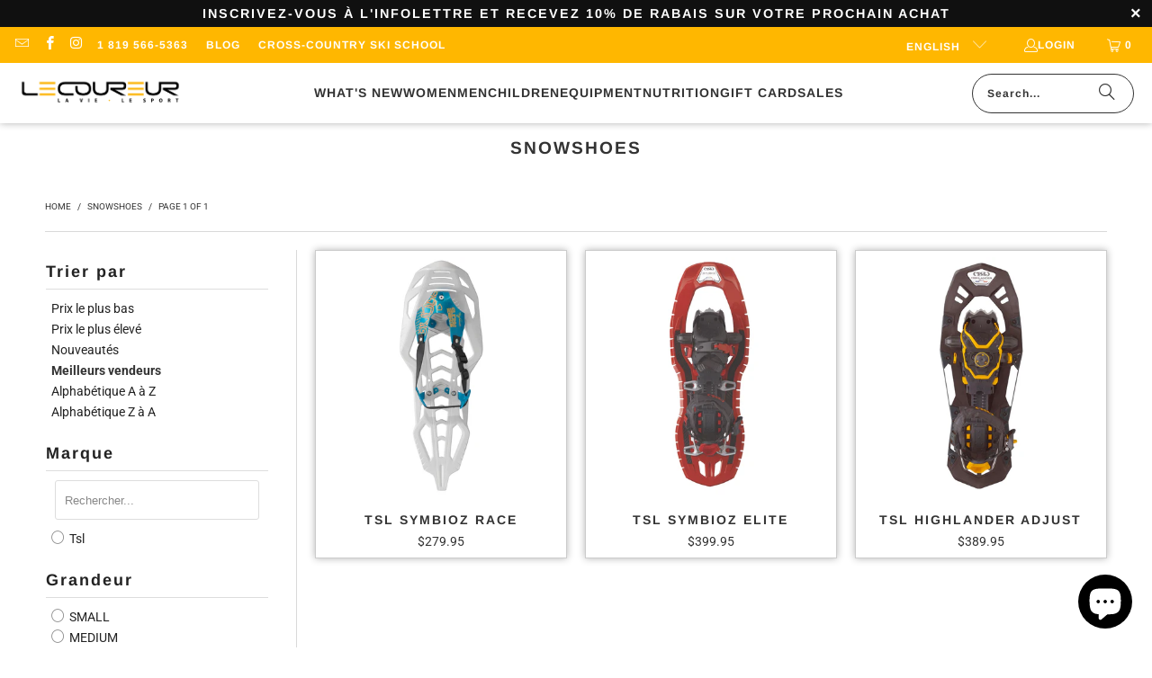

--- FILE ---
content_type: text/html; charset=utf-8
request_url: https://lecoureur.com/en/collections/snowshoes
body_size: 42375
content:


 <!DOCTYPE html>
<html class="no-js no-touch" lang="en"> <head> <script>
    window.Store = window.Store || {};
    window.Store.id = 9615752;</script> <meta charset="utf-8"> <meta http-equiv="cleartype" content="on"> <meta name="robots" content="index,follow"> <!-- Mobile Specific Metas --> <meta name="HandheldFriendly" content="True"> <meta name="MobileOptimized" content="320"> <meta name="viewport" content="width=device-width,initial-scale=1"> <meta name="theme-color" content="#ffffff"> <title>
      Snowshoes - Le Coureur</title> <meta name="description" content="Sélection de raquette pour vos sorties hivernales"/> <!-- Preconnect Domains --> <link rel="preconnect" href="https://fonts.shopifycdn.com" /> <link rel="preconnect" href="https://cdn.shopify.com" /> <link rel="preconnect" href="https://v.shopify.com" /> <link rel="preconnect" href="https://cdn.shopifycloud.com" /> <link rel="preconnect" href="https://monorail-edge.shopifysvc.com"> <!-- fallback for browsers that don't support preconnect --> <link rel="dns-prefetch" href="https://fonts.shopifycdn.com" /> <link rel="dns-prefetch" href="https://cdn.shopify.com" /> <link rel="dns-prefetch" href="https://v.shopify.com" /> <link rel="dns-prefetch" href="https://cdn.shopifycloud.com" /> <link rel="dns-prefetch" href="https://monorail-edge.shopifysvc.com"> <!-- Preload Assets --> <link rel="preload" href="//lecoureur.com/cdn/shop/t/40/assets/fancybox.css?v=19278034316635137701718122187" as="style"> <link rel="preload" href="//lecoureur.com/cdn/shop/t/40/assets/styles.css?v=88659449094626924921762955921" as="style"> <link rel="preload" href="//lecoureur.com/cdn/shop/t/40/assets/jquery.min.js?v=81049236547974671631718122187" as="script"> <link rel="preload" href="//lecoureur.com/cdn/shop/t/40/assets/vendors.js?v=116787145737697578771718122187" as="script"> <link rel="preload" href="//lecoureur.com/cdn/shop/t/40/assets/sections.js?v=92026143547309167601718122187" as="script"> <link rel="preload" href="//lecoureur.com/cdn/shop/t/40/assets/utilities.js?v=28671549812804791441718122187" as="script"> <link rel="preload" href="//lecoureur.com/cdn/shop/t/40/assets/app.js?v=177844913793715598101718122187" as="script"> <!-- Stylesheet for Fancybox library --> <link href="//lecoureur.com/cdn/shop/t/40/assets/fancybox.css?v=19278034316635137701718122187" rel="stylesheet" type="text/css" media="all" /> <!-- Stylesheets for Turbo --> <link href="//lecoureur.com/cdn/shop/t/40/assets/styles.css?v=88659449094626924921762955921" rel="stylesheet" type="text/css" media="all" /> <script>
      window.lazySizesConfig = window.lazySizesConfig || {};

      lazySizesConfig.expand = 300;
      lazySizesConfig.loadHidden = false;

      /*! lazysizes - v5.2.2 - bgset plugin */
      !function(e,t){var a=function(){t(e.lazySizes),e.removeEventListener("lazyunveilread",a,!0)};t=t.bind(null,e,e.document),"object"==typeof module&&module.exports?t(require("lazysizes")):"function"==typeof define&&define.amd?define(["lazysizes"],t):e.lazySizes?a():e.addEventListener("lazyunveilread",a,!0)}(window,function(e,z,g){"use strict";var c,y,b,f,i,s,n,v,m;e.addEventListener&&(c=g.cfg,y=/\s+/g,b=/\s*\|\s+|\s+\|\s*/g,f=/^(.+?)(?:\s+\[\s*(.+?)\s*\])(?:\s+\[\s*(.+?)\s*\])?$/,i=/^\s*\(*\s*type\s*:\s*(.+?)\s*\)*\s*$/,s=/\(|\)|'/,n={contain:1,cover:1},v=function(e,t){var a;t&&((a=t.match(i))&&a[1]?e.setAttribute("type",a[1]):e.setAttribute("media",c.customMedia[t]||t))},m=function(e){var t,a,i,r;e.target._lazybgset&&(a=(t=e.target)._lazybgset,(i=t.currentSrc||t.src)&&((r=g.fire(a,"bgsetproxy",{src:i,useSrc:s.test(i)?JSON.stringify(i):i})).defaultPrevented||(a.style.backgroundImage="url("+r.detail.useSrc+")")),t._lazybgsetLoading&&(g.fire(a,"_lazyloaded",{},!1,!0),delete t._lazybgsetLoading))},addEventListener("lazybeforeunveil",function(e){var t,a,i,r,s,n,l,d,o,u;!e.defaultPrevented&&(t=e.target.getAttribute("data-bgset"))&&(o=e.target,(u=z.createElement("img")).alt="",u._lazybgsetLoading=!0,e.detail.firesLoad=!0,a=t,i=o,r=u,s=z.createElement("picture"),n=i.getAttribute(c.sizesAttr),l=i.getAttribute("data-ratio"),d=i.getAttribute("data-optimumx"),i._lazybgset&&i._lazybgset.parentNode==i&&i.removeChild(i._lazybgset),Object.defineProperty(r,"_lazybgset",{value:i,writable:!0}),Object.defineProperty(i,"_lazybgset",{value:s,writable:!0}),a=a.replace(y," ").split(b),s.style.display="none",r.className=c.lazyClass,1!=a.length||n||(n="auto"),a.forEach(function(e){var t,a=z.createElement("source");n&&"auto"!=n&&a.setAttribute("sizes",n),(t=e.match(f))?(a.setAttribute(c.srcsetAttr,t[1]),v(a,t[2]),v(a,t[3])):a.setAttribute(c.srcsetAttr,e),s.appendChild(a)}),n&&(r.setAttribute(c.sizesAttr,n),i.removeAttribute(c.sizesAttr),i.removeAttribute("sizes")),d&&r.setAttribute("data-optimumx",d),l&&r.setAttribute("data-ratio",l),s.appendChild(r),i.appendChild(s),setTimeout(function(){g.loader.unveil(u),g.rAF(function(){g.fire(u,"_lazyloaded",{},!0,!0),u.complete&&m({target:u})})}))}),z.addEventListener("load",m,!0),e.addEventListener("lazybeforesizes",function(e){var t,a,i,r;e.detail.instance==g&&e.target._lazybgset&&e.detail.dataAttr&&(t=e.target._lazybgset,i=t,r=(getComputedStyle(i)||{getPropertyValue:function(){}}).getPropertyValue("background-size"),!n[r]&&n[i.style.backgroundSize]&&(r=i.style.backgroundSize),n[a=r]&&(e.target._lazysizesParentFit=a,g.rAF(function(){e.target.setAttribute("data-parent-fit",a),e.target._lazysizesParentFit&&delete e.target._lazysizesParentFit})))},!0),z.documentElement.addEventListener("lazybeforesizes",function(e){var t,a;!e.defaultPrevented&&e.target._lazybgset&&e.detail.instance==g&&(e.detail.width=(t=e.target._lazybgset,a=g.gW(t,t.parentNode),(!t._lazysizesWidth||a>t._lazysizesWidth)&&(t._lazysizesWidth=a),t._lazysizesWidth))}))});

      /*! lazysizes - v5.2.2 */
      !function(e){var t=function(u,D,f){"use strict";var k,H;if(function(){var e;var t={lazyClass:"lazyload",loadedClass:"lazyloaded",loadingClass:"lazyloading",preloadClass:"lazypreload",errorClass:"lazyerror",autosizesClass:"lazyautosizes",srcAttr:"data-src",srcsetAttr:"data-srcset",sizesAttr:"data-sizes",minSize:40,customMedia:{},init:true,expFactor:1.5,hFac:.8,loadMode:2,loadHidden:true,ricTimeout:0,throttleDelay:125};H=u.lazySizesConfig||u.lazysizesConfig||{};for(e in t){if(!(e in H)){H[e]=t[e]}}}(),!D||!D.getElementsByClassName){return{init:function(){},cfg:H,noSupport:true}}var O=D.documentElement,a=u.HTMLPictureElement,P="addEventListener",$="getAttribute",q=u[P].bind(u),I=u.setTimeout,U=u.requestAnimationFrame||I,l=u.requestIdleCallback,j=/^picture$/i,r=["load","error","lazyincluded","_lazyloaded"],i={},G=Array.prototype.forEach,J=function(e,t){if(!i[t]){i[t]=new RegExp("(\\s|^)"+t+"(\\s|$)")}return i[t].test(e[$]("class")||"")&&i[t]},K=function(e,t){if(!J(e,t)){e.setAttribute("class",(e[$]("class")||"").trim()+" "+t)}},Q=function(e,t){var i;if(i=J(e,t)){e.setAttribute("class",(e[$]("class")||"").replace(i," "))}},V=function(t,i,e){var a=e?P:"removeEventListener";if(e){V(t,i)}r.forEach(function(e){t[a](e,i)})},X=function(e,t,i,a,r){var n=D.createEvent("Event");if(!i){i={}}i.instance=k;n.initEvent(t,!a,!r);n.detail=i;e.dispatchEvent(n);return n},Y=function(e,t){var i;if(!a&&(i=u.picturefill||H.pf)){if(t&&t.src&&!e[$]("srcset")){e.setAttribute("srcset",t.src)}i({reevaluate:true,elements:[e]})}else if(t&&t.src){e.src=t.src}},Z=function(e,t){return(getComputedStyle(e,null)||{})[t]},s=function(e,t,i){i=i||e.offsetWidth;while(i<H.minSize&&t&&!e._lazysizesWidth){i=t.offsetWidth;t=t.parentNode}return i},ee=function(){var i,a;var t=[];var r=[];var n=t;var s=function(){var e=n;n=t.length?r:t;i=true;a=false;while(e.length){e.shift()()}i=false};var e=function(e,t){if(i&&!t){e.apply(this,arguments)}else{n.push(e);if(!a){a=true;(D.hidden?I:U)(s)}}};e._lsFlush=s;return e}(),te=function(i,e){return e?function(){ee(i)}:function(){var e=this;var t=arguments;ee(function(){i.apply(e,t)})}},ie=function(e){var i;var a=0;var r=H.throttleDelay;var n=H.ricTimeout;var t=function(){i=false;a=f.now();e()};var s=l&&n>49?function(){l(t,{timeout:n});if(n!==H.ricTimeout){n=H.ricTimeout}}:te(function(){I(t)},true);return function(e){var t;if(e=e===true){n=33}if(i){return}i=true;t=r-(f.now()-a);if(t<0){t=0}if(e||t<9){s()}else{I(s,t)}}},ae=function(e){var t,i;var a=99;var r=function(){t=null;e()};var n=function(){var e=f.now()-i;if(e<a){I(n,a-e)}else{(l||r)(r)}};return function(){i=f.now();if(!t){t=I(n,a)}}},e=function(){var v,m,c,h,e;var y,z,g,p,C,b,A;var n=/^img$/i;var d=/^iframe$/i;var E="onscroll"in u&&!/(gle|ing)bot/.test(navigator.userAgent);var _=0;var w=0;var N=0;var M=-1;var x=function(e){N--;if(!e||N<0||!e.target){N=0}};var W=function(e){if(A==null){A=Z(D.body,"visibility")=="hidden"}return A||!(Z(e.parentNode,"visibility")=="hidden"&&Z(e,"visibility")=="hidden")};var S=function(e,t){var i;var a=e;var r=W(e);g-=t;b+=t;p-=t;C+=t;while(r&&(a=a.offsetParent)&&a!=D.body&&a!=O){r=(Z(a,"opacity")||1)>0;if(r&&Z(a,"overflow")!="visible"){i=a.getBoundingClientRect();r=C>i.left&&p<i.right&&b>i.top-1&&g<i.bottom+1}}return r};var t=function(){var e,t,i,a,r,n,s,l,o,u,f,c;var d=k.elements;if((h=H.loadMode)&&N<8&&(e=d.length)){t=0;M++;for(;t<e;t++){if(!d[t]||d[t]._lazyRace){continue}if(!E||k.prematureUnveil&&k.prematureUnveil(d[t])){R(d[t]);continue}if(!(l=d[t][$]("data-expand"))||!(n=l*1)){n=w}if(!u){u=!H.expand||H.expand<1?O.clientHeight>500&&O.clientWidth>500?500:370:H.expand;k._defEx=u;f=u*H.expFactor;c=H.hFac;A=null;if(w<f&&N<1&&M>2&&h>2&&!D.hidden){w=f;M=0}else if(h>1&&M>1&&N<6){w=u}else{w=_}}if(o!==n){y=innerWidth+n*c;z=innerHeight+n;s=n*-1;o=n}i=d[t].getBoundingClientRect();if((b=i.bottom)>=s&&(g=i.top)<=z&&(C=i.right)>=s*c&&(p=i.left)<=y&&(b||C||p||g)&&(H.loadHidden||W(d[t]))&&(m&&N<3&&!l&&(h<3||M<4)||S(d[t],n))){R(d[t]);r=true;if(N>9){break}}else if(!r&&m&&!a&&N<4&&M<4&&h>2&&(v[0]||H.preloadAfterLoad)&&(v[0]||!l&&(b||C||p||g||d[t][$](H.sizesAttr)!="auto"))){a=v[0]||d[t]}}if(a&&!r){R(a)}}};var i=ie(t);var B=function(e){var t=e.target;if(t._lazyCache){delete t._lazyCache;return}x(e);K(t,H.loadedClass);Q(t,H.loadingClass);V(t,L);X(t,"lazyloaded")};var a=te(B);var L=function(e){a({target:e.target})};var T=function(t,i){try{t.contentWindow.location.replace(i)}catch(e){t.src=i}};var F=function(e){var t;var i=e[$](H.srcsetAttr);if(t=H.customMedia[e[$]("data-media")||e[$]("media")]){e.setAttribute("media",t)}if(i){e.setAttribute("srcset",i)}};var s=te(function(t,e,i,a,r){var n,s,l,o,u,f;if(!(u=X(t,"lazybeforeunveil",e)).defaultPrevented){if(a){if(i){K(t,H.autosizesClass)}else{t.setAttribute("sizes",a)}}s=t[$](H.srcsetAttr);n=t[$](H.srcAttr);if(r){l=t.parentNode;o=l&&j.test(l.nodeName||"")}f=e.firesLoad||"src"in t&&(s||n||o);u={target:t};K(t,H.loadingClass);if(f){clearTimeout(c);c=I(x,2500);V(t,L,true)}if(o){G.call(l.getElementsByTagName("source"),F)}if(s){t.setAttribute("srcset",s)}else if(n&&!o){if(d.test(t.nodeName)){T(t,n)}else{t.src=n}}if(r&&(s||o)){Y(t,{src:n})}}if(t._lazyRace){delete t._lazyRace}Q(t,H.lazyClass);ee(function(){var e=t.complete&&t.naturalWidth>1;if(!f||e){if(e){K(t,"ls-is-cached")}B(u);t._lazyCache=true;I(function(){if("_lazyCache"in t){delete t._lazyCache}},9)}if(t.loading=="lazy"){N--}},true)});var R=function(e){if(e._lazyRace){return}var t;var i=n.test(e.nodeName);var a=i&&(e[$](H.sizesAttr)||e[$]("sizes"));var r=a=="auto";if((r||!m)&&i&&(e[$]("src")||e.srcset)&&!e.complete&&!J(e,H.errorClass)&&J(e,H.lazyClass)){return}t=X(e,"lazyunveilread").detail;if(r){re.updateElem(e,true,e.offsetWidth)}e._lazyRace=true;N++;s(e,t,r,a,i)};var r=ae(function(){H.loadMode=3;i()});var l=function(){if(H.loadMode==3){H.loadMode=2}r()};var o=function(){if(m){return}if(f.now()-e<999){I(o,999);return}m=true;H.loadMode=3;i();q("scroll",l,true)};return{_:function(){e=f.now();k.elements=D.getElementsByClassName(H.lazyClass);v=D.getElementsByClassName(H.lazyClass+" "+H.preloadClass);q("scroll",i,true);q("resize",i,true);q("pageshow",function(e){if(e.persisted){var t=D.querySelectorAll("."+H.loadingClass);if(t.length&&t.forEach){U(function(){t.forEach(function(e){if(e.complete){R(e)}})})}}});if(u.MutationObserver){new MutationObserver(i).observe(O,{childList:true,subtree:true,attributes:true})}else{O[P]("DOMNodeInserted",i,true);O[P]("DOMAttrModified",i,true);setInterval(i,999)}q("hashchange",i,true);["focus","mouseover","click","load","transitionend","animationend"].forEach(function(e){D[P](e,i,true)});if(/d$|^c/.test(D.readyState)){o()}else{q("load",o);D[P]("DOMContentLoaded",i);I(o,2e4)}if(k.elements.length){t();ee._lsFlush()}else{i()}},checkElems:i,unveil:R,_aLSL:l}}(),re=function(){var i;var n=te(function(e,t,i,a){var r,n,s;e._lazysizesWidth=a;a+="px";e.setAttribute("sizes",a);if(j.test(t.nodeName||"")){r=t.getElementsByTagName("source");for(n=0,s=r.length;n<s;n++){r[n].setAttribute("sizes",a)}}if(!i.detail.dataAttr){Y(e,i.detail)}});var a=function(e,t,i){var a;var r=e.parentNode;if(r){i=s(e,r,i);a=X(e,"lazybeforesizes",{width:i,dataAttr:!!t});if(!a.defaultPrevented){i=a.detail.width;if(i&&i!==e._lazysizesWidth){n(e,r,a,i)}}}};var e=function(){var e;var t=i.length;if(t){e=0;for(;e<t;e++){a(i[e])}}};var t=ae(e);return{_:function(){i=D.getElementsByClassName(H.autosizesClass);q("resize",t)},checkElems:t,updateElem:a}}(),t=function(){if(!t.i&&D.getElementsByClassName){t.i=true;re._();e._()}};return I(function(){H.init&&t()}),k={cfg:H,autoSizer:re,loader:e,init:t,uP:Y,aC:K,rC:Q,hC:J,fire:X,gW:s,rAF:ee}}(e,e.document,Date);e.lazySizes=t,"object"==typeof module&&module.exports&&(module.exports=t)}("undefined"!=typeof window?window:{});</script> <!-- Icons --> <link rel="shortcut icon" type="image/x-icon" href="//lecoureur.com/cdn/shop/files/Le-Coureur_logo_rond_yellow_noir_0c42621a-7aed-4b31-87c6-0ce0c5f1a437_180x180.png?v=1686929423"> <link rel="apple-touch-icon" href="//lecoureur.com/cdn/shop/files/Le-Coureur_logo_rond_yellow_noir_0c42621a-7aed-4b31-87c6-0ce0c5f1a437_180x180.png?v=1686929423"/> <link rel="apple-touch-icon" sizes="57x57" href="//lecoureur.com/cdn/shop/files/Le-Coureur_logo_rond_yellow_noir_0c42621a-7aed-4b31-87c6-0ce0c5f1a437_57x57.png?v=1686929423"/> <link rel="apple-touch-icon" sizes="60x60" href="//lecoureur.com/cdn/shop/files/Le-Coureur_logo_rond_yellow_noir_0c42621a-7aed-4b31-87c6-0ce0c5f1a437_60x60.png?v=1686929423"/> <link rel="apple-touch-icon" sizes="72x72" href="//lecoureur.com/cdn/shop/files/Le-Coureur_logo_rond_yellow_noir_0c42621a-7aed-4b31-87c6-0ce0c5f1a437_72x72.png?v=1686929423"/> <link rel="apple-touch-icon" sizes="76x76" href="//lecoureur.com/cdn/shop/files/Le-Coureur_logo_rond_yellow_noir_0c42621a-7aed-4b31-87c6-0ce0c5f1a437_76x76.png?v=1686929423"/> <link rel="apple-touch-icon" sizes="114x114" href="//lecoureur.com/cdn/shop/files/Le-Coureur_logo_rond_yellow_noir_0c42621a-7aed-4b31-87c6-0ce0c5f1a437_114x114.png?v=1686929423"/> <link rel="apple-touch-icon" sizes="180x180" href="//lecoureur.com/cdn/shop/files/Le-Coureur_logo_rond_yellow_noir_0c42621a-7aed-4b31-87c6-0ce0c5f1a437_180x180.png?v=1686929423"/> <link rel="apple-touch-icon" sizes="228x228" href="//lecoureur.com/cdn/shop/files/Le-Coureur_logo_rond_yellow_noir_0c42621a-7aed-4b31-87c6-0ce0c5f1a437_228x228.png?v=1686929423"/> <link rel="canonical" href="https://lecoureur.com/en/collections/snowshoes"/> <script src="//lecoureur.com/cdn/shop/t/40/assets/jquery.min.js?v=81049236547974671631718122187" defer></script> <script>
      window.PXUTheme = window.PXUTheme || {};
      window.PXUTheme.version = '9.0.0';
      window.PXUTheme.name = 'Turbo';</script>
    


    
<template id="price-ui"><span class="price " data-price></span><span class="compare-at-price" data-compare-at-price></span><span class="unit-pricing" data-unit-pricing></span></template> <template id="price-ui-badge"><div class="price-ui-badge__sticker price-ui-badge__sticker--"> <span class="price-ui-badge__sticker-text" data-badge></span></div></template> <template id="price-ui__price"><span class="money" data-price></span></template> <template id="price-ui__price-range"><span class="price-min" data-price-min><span class="money" data-price></span></span> - <span class="price-max" data-price-max><span class="money" data-price></span></span></template> <template id="price-ui__unit-pricing"><span class="unit-quantity" data-unit-quantity></span> | <span class="unit-price" data-unit-price><span class="money" data-price></span></span> / <span class="unit-measurement" data-unit-measurement></span></template> <template id="price-ui-badge__percent-savings-range">Save up to <span data-price-percent></span>%</template> <template id="price-ui-badge__percent-savings">Save <span data-price-percent></span>%</template> <template id="price-ui-badge__price-savings-range">Save up to <span class="money" data-price></span></template> <template id="price-ui-badge__price-savings">Save <span class="money" data-price></span></template> <template id="price-ui-badge__on-sale">Sale</template> <template id="price-ui-badge__sold-out">Sold out</template> <template id="price-ui-badge__in-stock">In stock</template> <script>
      
window.PXUTheme = window.PXUTheme || {};


window.PXUTheme.theme_settings = {};
window.PXUTheme.currency = {};
window.PXUTheme.routes = window.PXUTheme.routes || {};


window.PXUTheme.theme_settings.display_tos_checkbox = false;
window.PXUTheme.theme_settings.go_to_checkout = true;
window.PXUTheme.theme_settings.cart_action = "ajax";
window.PXUTheme.theme_settings.cart_shipping_calculator = false;


window.PXUTheme.theme_settings.collection_swatches = true;
window.PXUTheme.theme_settings.collection_secondary_image = true;


window.PXUTheme.currency.show_multiple_currencies = false;
window.PXUTheme.currency.shop_currency = "CAD";
window.PXUTheme.currency.default_currency = "CAD";
window.PXUTheme.currency.display_format = "money_format";
window.PXUTheme.currency.money_format = "${{amount}}";
window.PXUTheme.currency.money_format_no_currency = "${{amount}}";
window.PXUTheme.currency.money_format_currency = "${{amount}} CAD";
window.PXUTheme.currency.native_multi_currency = false;
window.PXUTheme.currency.iso_code = "CAD";
window.PXUTheme.currency.symbol = "$";


window.PXUTheme.theme_settings.display_inventory_left = true;
window.PXUTheme.theme_settings.inventory_threshold = 2;
window.PXUTheme.theme_settings.limit_quantity = true;


window.PXUTheme.theme_settings.menu_position = null;


window.PXUTheme.theme_settings.newsletter_popup = false;
window.PXUTheme.theme_settings.newsletter_popup_days = "7";
window.PXUTheme.theme_settings.newsletter_popup_mobile = true;
window.PXUTheme.theme_settings.newsletter_popup_seconds = 6;


window.PXUTheme.theme_settings.pagination_type = "basic_pagination";


window.PXUTheme.theme_settings.enable_shopify_collection_badges = false;
window.PXUTheme.theme_settings.quick_shop_thumbnail_position = null;
window.PXUTheme.theme_settings.product_form_style = "radio";
window.PXUTheme.theme_settings.sale_banner_enabled = true;
window.PXUTheme.theme_settings.display_savings = false;
window.PXUTheme.theme_settings.display_sold_out_price = true;
window.PXUTheme.theme_settings.free_text = "-";
window.PXUTheme.theme_settings.video_looping = null;
window.PXUTheme.theme_settings.quick_shop_style = "popup";
window.PXUTheme.theme_settings.hover_enabled = false;


window.PXUTheme.routes.cart_url = "/en/cart";
window.PXUTheme.routes.root_url = "/en";
window.PXUTheme.routes.search_url = "/en/search";
window.PXUTheme.routes.all_products_collection_url = "/en/collections/all";
window.PXUTheme.routes.product_recommendations_url = "/en/recommendations/products";
window.PXUTheme.routes.predictive_search_url = "/en/search/suggest";


window.PXUTheme.theme_settings.image_loading_style = "blur-up";


window.PXUTheme.theme_settings.enable_autocomplete = true;


window.PXUTheme.theme_settings.page_dots_enabled = true;
window.PXUTheme.theme_settings.slideshow_arrow_size = "regular";


window.PXUTheme.theme_settings.quick_shop_enabled = false;


window.PXUTheme.translation = {};


window.PXUTheme.translation.agree_to_terms_warning = "You must agree with the terms and conditions to checkout.";
window.PXUTheme.translation.one_item_left = "item left";
window.PXUTheme.translation.items_left_text = "items left";
window.PXUTheme.translation.cart_savings_text = "Total Savings";
window.PXUTheme.translation.cart_discount_text = "Discount";
window.PXUTheme.translation.cart_subtotal_text = "Subtotal";
window.PXUTheme.translation.cart_remove_text = "Remove";
window.PXUTheme.translation.cart_free_text = "Free";


window.PXUTheme.translation.newsletter_success_text = "Thank you for joining our mailing list!";


window.PXUTheme.translation.notify_email = "Enter your email address...";
window.PXUTheme.translation.notify_email_value = "Translation missing: en.contact.fields.email";
window.PXUTheme.translation.notify_email_send = "Send";
window.PXUTheme.translation.notify_message_first = "Please notify me when ";
window.PXUTheme.translation.notify_message_last = " becomes available - ";
window.PXUTheme.translation.notify_success_text = "Thanks! We will notify you when this product becomes available!";


window.PXUTheme.translation.add_to_cart = "Add to Cart";
window.PXUTheme.translation.coming_soon_text = "Coming Soon";
window.PXUTheme.translation.sold_out_text = "Sold Out";
window.PXUTheme.translation.sale_text = "Sale";
window.PXUTheme.translation.savings_text = "You Save";
window.PXUTheme.translation.from_text = "from";
window.PXUTheme.translation.new_text = "New";
window.PXUTheme.translation.pre_order_text = "Pre-Order";
window.PXUTheme.translation.unavailable_text = "Unavailable";


window.PXUTheme.translation.all_results = "View all results";
window.PXUTheme.translation.no_results = "Sorry, no results!";


window.PXUTheme.media_queries = {};
window.PXUTheme.media_queries.small = window.matchMedia( "(max-width: 480px)" );
window.PXUTheme.media_queries.medium = window.matchMedia( "(max-width: 798px)" );
window.PXUTheme.media_queries.large = window.matchMedia( "(min-width: 799px)" );
window.PXUTheme.media_queries.larger = window.matchMedia( "(min-width: 960px)" );
window.PXUTheme.media_queries.xlarge = window.matchMedia( "(min-width: 1200px)" );
window.PXUTheme.media_queries.ie10 = window.matchMedia( "all and (-ms-high-contrast: none), (-ms-high-contrast: active)" );
window.PXUTheme.media_queries.tablet = window.matchMedia( "only screen and (min-width: 799px) and (max-width: 1024px)" );
window.PXUTheme.media_queries.mobile_and_tablet = window.matchMedia( "(max-width: 1024px)" );</script> <script src="//lecoureur.com/cdn/shop/t/40/assets/vendors.js?v=116787145737697578771718122187" defer></script> <script src="//lecoureur.com/cdn/shop/t/40/assets/sections.js?v=92026143547309167601718122187" defer></script> <script src="//lecoureur.com/cdn/shop/t/40/assets/utilities.js?v=28671549812804791441718122187" defer></script> <script src="//lecoureur.com/cdn/shop/t/40/assets/app.js?v=177844913793715598101718122187" defer></script> <script></script> <script>window.performance && window.performance.mark && window.performance.mark('shopify.content_for_header.start');</script><meta name="google-site-verification" content="yE49cgfq9q5Ly0kysnYa9y9Np-_uA3pZil1Cl-VeAfA">
<meta name="google-site-verification" content="hpa9woJNc-o3BaumKydncerFXb0eUFFkuz0uYnX8jgw">
<meta name="facebook-domain-verification" content="rdvl9fb69gxkef0yf8zn9w3s7vp3i8">
<meta name="facebook-domain-verification" content="ca1ion6ye4ps048pogs9jewa9k1u4j">
<meta id="shopify-digital-wallet" name="shopify-digital-wallet" content="/9615752/digital_wallets/dialog">
<meta name="shopify-checkout-api-token" content="ff1b070de92f3f988a59ea9dc809e3f4">
<meta id="in-context-paypal-metadata" data-shop-id="9615752" data-venmo-supported="false" data-environment="production" data-locale="en_US" data-paypal-v4="true" data-currency="CAD">
<link rel="alternate" type="application/atom+xml" title="Feed" href="/en/collections/snowshoes.atom" />
<link rel="alternate" hreflang="x-default" href="https://lecoureur.com/collections/raquettes">
<link rel="alternate" hreflang="fr" href="https://lecoureur.com/collections/raquettes">
<link rel="alternate" hreflang="en" href="https://lecoureur.com/en/collections/snowshoes">
<link rel="alternate" type="application/json+oembed" href="https://lecoureur.com/en/collections/snowshoes.oembed">
<script async="async" src="/checkouts/internal/preloads.js?locale=en-CA"></script>
<link rel="preconnect" href="https://shop.app" crossorigin="anonymous">
<script async="async" src="https://shop.app/checkouts/internal/preloads.js?locale=en-CA&shop_id=9615752" crossorigin="anonymous"></script>
<script id="apple-pay-shop-capabilities" type="application/json">{"shopId":9615752,"countryCode":"CA","currencyCode":"CAD","merchantCapabilities":["supports3DS"],"merchantId":"gid:\/\/shopify\/Shop\/9615752","merchantName":"Le Coureur","requiredBillingContactFields":["postalAddress","email","phone"],"requiredShippingContactFields":["postalAddress","email","phone"],"shippingType":"shipping","supportedNetworks":["visa","masterCard","amex","discover","interac","jcb"],"total":{"type":"pending","label":"Le Coureur","amount":"1.00"},"shopifyPaymentsEnabled":true,"supportsSubscriptions":true}</script>
<script id="shopify-features" type="application/json">{"accessToken":"ff1b070de92f3f988a59ea9dc809e3f4","betas":["rich-media-storefront-analytics"],"domain":"lecoureur.com","predictiveSearch":true,"shopId":9615752,"locale":"en"}</script>
<script>var Shopify = Shopify || {};
Shopify.shop = "le-coureur.myshopify.com";
Shopify.locale = "en";
Shopify.currency = {"active":"CAD","rate":"1.0"};
Shopify.country = "CA";
Shopify.theme = {"name":"Le Coureur Canada","id":141000081640,"schema_name":"Turbo","schema_version":"9.0.0","theme_store_id":null,"role":"main"};
Shopify.theme.handle = "null";
Shopify.theme.style = {"id":null,"handle":null};
Shopify.cdnHost = "lecoureur.com/cdn";
Shopify.routes = Shopify.routes || {};
Shopify.routes.root = "/en/";</script>
<script type="module">!function(o){(o.Shopify=o.Shopify||{}).modules=!0}(window);</script>
<script>!function(o){function n(){var o=[];function n(){o.push(Array.prototype.slice.apply(arguments))}return n.q=o,n}var t=o.Shopify=o.Shopify||{};t.loadFeatures=n(),t.autoloadFeatures=n()}(window);</script>
<script>
  window.ShopifyPay = window.ShopifyPay || {};
  window.ShopifyPay.apiHost = "shop.app\/pay";
  window.ShopifyPay.redirectState = null;
</script>
<script id="shop-js-analytics" type="application/json">{"pageType":"collection"}</script>
<script defer="defer" async type="module" src="//lecoureur.com/cdn/shopifycloud/shop-js/modules/v2/client.init-shop-cart-sync_IZsNAliE.en.esm.js"></script>
<script defer="defer" async type="module" src="//lecoureur.com/cdn/shopifycloud/shop-js/modules/v2/chunk.common_0OUaOowp.esm.js"></script>
<script type="module">
  await import("//lecoureur.com/cdn/shopifycloud/shop-js/modules/v2/client.init-shop-cart-sync_IZsNAliE.en.esm.js");
await import("//lecoureur.com/cdn/shopifycloud/shop-js/modules/v2/chunk.common_0OUaOowp.esm.js");

  window.Shopify.SignInWithShop?.initShopCartSync?.({"fedCMEnabled":true,"windoidEnabled":true});

</script>
<script>
  window.Shopify = window.Shopify || {};
  if (!window.Shopify.featureAssets) window.Shopify.featureAssets = {};
  window.Shopify.featureAssets['shop-js'] = {"shop-cart-sync":["modules/v2/client.shop-cart-sync_DLOhI_0X.en.esm.js","modules/v2/chunk.common_0OUaOowp.esm.js"],"init-fed-cm":["modules/v2/client.init-fed-cm_C6YtU0w6.en.esm.js","modules/v2/chunk.common_0OUaOowp.esm.js"],"shop-button":["modules/v2/client.shop-button_BCMx7GTG.en.esm.js","modules/v2/chunk.common_0OUaOowp.esm.js"],"shop-cash-offers":["modules/v2/client.shop-cash-offers_BT26qb5j.en.esm.js","modules/v2/chunk.common_0OUaOowp.esm.js","modules/v2/chunk.modal_CGo_dVj3.esm.js"],"init-windoid":["modules/v2/client.init-windoid_B9PkRMql.en.esm.js","modules/v2/chunk.common_0OUaOowp.esm.js"],"init-shop-email-lookup-coordinator":["modules/v2/client.init-shop-email-lookup-coordinator_DZkqjsbU.en.esm.js","modules/v2/chunk.common_0OUaOowp.esm.js"],"shop-toast-manager":["modules/v2/client.shop-toast-manager_Di2EnuM7.en.esm.js","modules/v2/chunk.common_0OUaOowp.esm.js"],"shop-login-button":["modules/v2/client.shop-login-button_BtqW_SIO.en.esm.js","modules/v2/chunk.common_0OUaOowp.esm.js","modules/v2/chunk.modal_CGo_dVj3.esm.js"],"avatar":["modules/v2/client.avatar_BTnouDA3.en.esm.js"],"pay-button":["modules/v2/client.pay-button_CWa-C9R1.en.esm.js","modules/v2/chunk.common_0OUaOowp.esm.js"],"init-shop-cart-sync":["modules/v2/client.init-shop-cart-sync_IZsNAliE.en.esm.js","modules/v2/chunk.common_0OUaOowp.esm.js"],"init-customer-accounts":["modules/v2/client.init-customer-accounts_DenGwJTU.en.esm.js","modules/v2/client.shop-login-button_BtqW_SIO.en.esm.js","modules/v2/chunk.common_0OUaOowp.esm.js","modules/v2/chunk.modal_CGo_dVj3.esm.js"],"init-shop-for-new-customer-accounts":["modules/v2/client.init-shop-for-new-customer-accounts_JdHXxpS9.en.esm.js","modules/v2/client.shop-login-button_BtqW_SIO.en.esm.js","modules/v2/chunk.common_0OUaOowp.esm.js","modules/v2/chunk.modal_CGo_dVj3.esm.js"],"init-customer-accounts-sign-up":["modules/v2/client.init-customer-accounts-sign-up_D6__K_p8.en.esm.js","modules/v2/client.shop-login-button_BtqW_SIO.en.esm.js","modules/v2/chunk.common_0OUaOowp.esm.js","modules/v2/chunk.modal_CGo_dVj3.esm.js"],"checkout-modal":["modules/v2/client.checkout-modal_C_ZQDY6s.en.esm.js","modules/v2/chunk.common_0OUaOowp.esm.js","modules/v2/chunk.modal_CGo_dVj3.esm.js"],"shop-follow-button":["modules/v2/client.shop-follow-button_XetIsj8l.en.esm.js","modules/v2/chunk.common_0OUaOowp.esm.js","modules/v2/chunk.modal_CGo_dVj3.esm.js"],"lead-capture":["modules/v2/client.lead-capture_DvA72MRN.en.esm.js","modules/v2/chunk.common_0OUaOowp.esm.js","modules/v2/chunk.modal_CGo_dVj3.esm.js"],"shop-login":["modules/v2/client.shop-login_ClXNxyh6.en.esm.js","modules/v2/chunk.common_0OUaOowp.esm.js","modules/v2/chunk.modal_CGo_dVj3.esm.js"],"payment-terms":["modules/v2/client.payment-terms_CNlwjfZz.en.esm.js","modules/v2/chunk.common_0OUaOowp.esm.js","modules/v2/chunk.modal_CGo_dVj3.esm.js"]};
</script>
<script id="__st">var __st={"a":9615752,"offset":-18000,"reqid":"a853a5b1-3727-40b9-869c-fe8a73d23dba-1768391295","pageurl":"lecoureur.com\/en\/collections\/snowshoes","u":"eab12a869e96","p":"collection","rtyp":"collection","rid":237275939016};</script>
<script>window.ShopifyPaypalV4VisibilityTracking = true;</script>
<script id="captcha-bootstrap">!function(){'use strict';const t='contact',e='account',n='new_comment',o=[[t,t],['blogs',n],['comments',n],[t,'customer']],c=[[e,'customer_login'],[e,'guest_login'],[e,'recover_customer_password'],[e,'create_customer']],r=t=>t.map((([t,e])=>`form[action*='/${t}']:not([data-nocaptcha='true']) input[name='form_type'][value='${e}']`)).join(','),a=t=>()=>t?[...document.querySelectorAll(t)].map((t=>t.form)):[];function s(){const t=[...o],e=r(t);return a(e)}const i='password',u='form_key',d=['recaptcha-v3-token','g-recaptcha-response','h-captcha-response',i],f=()=>{try{return window.sessionStorage}catch{return}},m='__shopify_v',_=t=>t.elements[u];function p(t,e,n=!1){try{const o=window.sessionStorage,c=JSON.parse(o.getItem(e)),{data:r}=function(t){const{data:e,action:n}=t;return t[m]||n?{data:e,action:n}:{data:t,action:n}}(c);for(const[e,n]of Object.entries(r))t.elements[e]&&(t.elements[e].value=n);n&&o.removeItem(e)}catch(o){console.error('form repopulation failed',{error:o})}}const l='form_type',E='cptcha';function T(t){t.dataset[E]=!0}const w=window,h=w.document,L='Shopify',v='ce_forms',y='captcha';let A=!1;((t,e)=>{const n=(g='f06e6c50-85a8-45c8-87d0-21a2b65856fe',I='https://cdn.shopify.com/shopifycloud/storefront-forms-hcaptcha/ce_storefront_forms_captcha_hcaptcha.v1.5.2.iife.js',D={infoText:'Protected by hCaptcha',privacyText:'Privacy',termsText:'Terms'},(t,e,n)=>{const o=w[L][v],c=o.bindForm;if(c)return c(t,g,e,D).then(n);var r;o.q.push([[t,g,e,D],n]),r=I,A||(h.body.append(Object.assign(h.createElement('script'),{id:'captcha-provider',async:!0,src:r})),A=!0)});var g,I,D;w[L]=w[L]||{},w[L][v]=w[L][v]||{},w[L][v].q=[],w[L][y]=w[L][y]||{},w[L][y].protect=function(t,e){n(t,void 0,e),T(t)},Object.freeze(w[L][y]),function(t,e,n,w,h,L){const[v,y,A,g]=function(t,e,n){const i=e?o:[],u=t?c:[],d=[...i,...u],f=r(d),m=r(i),_=r(d.filter((([t,e])=>n.includes(e))));return[a(f),a(m),a(_),s()]}(w,h,L),I=t=>{const e=t.target;return e instanceof HTMLFormElement?e:e&&e.form},D=t=>v().includes(t);t.addEventListener('submit',(t=>{const e=I(t);if(!e)return;const n=D(e)&&!e.dataset.hcaptchaBound&&!e.dataset.recaptchaBound,o=_(e),c=g().includes(e)&&(!o||!o.value);(n||c)&&t.preventDefault(),c&&!n&&(function(t){try{if(!f())return;!function(t){const e=f();if(!e)return;const n=_(t);if(!n)return;const o=n.value;o&&e.removeItem(o)}(t);const e=Array.from(Array(32),(()=>Math.random().toString(36)[2])).join('');!function(t,e){_(t)||t.append(Object.assign(document.createElement('input'),{type:'hidden',name:u})),t.elements[u].value=e}(t,e),function(t,e){const n=f();if(!n)return;const o=[...t.querySelectorAll(`input[type='${i}']`)].map((({name:t})=>t)),c=[...d,...o],r={};for(const[a,s]of new FormData(t).entries())c.includes(a)||(r[a]=s);n.setItem(e,JSON.stringify({[m]:1,action:t.action,data:r}))}(t,e)}catch(e){console.error('failed to persist form',e)}}(e),e.submit())}));const S=(t,e)=>{t&&!t.dataset[E]&&(n(t,e.some((e=>e===t))),T(t))};for(const o of['focusin','change'])t.addEventListener(o,(t=>{const e=I(t);D(e)&&S(e,y())}));const B=e.get('form_key'),M=e.get(l),P=B&&M;t.addEventListener('DOMContentLoaded',(()=>{const t=y();if(P)for(const e of t)e.elements[l].value===M&&p(e,B);[...new Set([...A(),...v().filter((t=>'true'===t.dataset.shopifyCaptcha))])].forEach((e=>S(e,t)))}))}(h,new URLSearchParams(w.location.search),n,t,e,['guest_login'])})(!0,!0)}();</script>
<script integrity="sha256-4kQ18oKyAcykRKYeNunJcIwy7WH5gtpwJnB7kiuLZ1E=" data-source-attribution="shopify.loadfeatures" defer="defer" src="//lecoureur.com/cdn/shopifycloud/storefront/assets/storefront/load_feature-a0a9edcb.js" crossorigin="anonymous"></script>
<script crossorigin="anonymous" defer="defer" src="//lecoureur.com/cdn/shopifycloud/storefront/assets/shopify_pay/storefront-65b4c6d7.js?v=20250812"></script>
<script data-source-attribution="shopify.dynamic_checkout.dynamic.init">var Shopify=Shopify||{};Shopify.PaymentButton=Shopify.PaymentButton||{isStorefrontPortableWallets:!0,init:function(){window.Shopify.PaymentButton.init=function(){};var t=document.createElement("script");t.src="https://lecoureur.com/cdn/shopifycloud/portable-wallets/latest/portable-wallets.en.js",t.type="module",document.head.appendChild(t)}};
</script>
<script data-source-attribution="shopify.dynamic_checkout.buyer_consent">
  function portableWalletsHideBuyerConsent(e){var t=document.getElementById("shopify-buyer-consent"),n=document.getElementById("shopify-subscription-policy-button");t&&n&&(t.classList.add("hidden"),t.setAttribute("aria-hidden","true"),n.removeEventListener("click",e))}function portableWalletsShowBuyerConsent(e){var t=document.getElementById("shopify-buyer-consent"),n=document.getElementById("shopify-subscription-policy-button");t&&n&&(t.classList.remove("hidden"),t.removeAttribute("aria-hidden"),n.addEventListener("click",e))}window.Shopify?.PaymentButton&&(window.Shopify.PaymentButton.hideBuyerConsent=portableWalletsHideBuyerConsent,window.Shopify.PaymentButton.showBuyerConsent=portableWalletsShowBuyerConsent);
</script>
<script data-source-attribution="shopify.dynamic_checkout.cart.bootstrap">document.addEventListener("DOMContentLoaded",(function(){function t(){return document.querySelector("shopify-accelerated-checkout-cart, shopify-accelerated-checkout")}if(t())Shopify.PaymentButton.init();else{new MutationObserver((function(e,n){t()&&(Shopify.PaymentButton.init(),n.disconnect())})).observe(document.body,{childList:!0,subtree:!0})}}));
</script>
<link id="shopify-accelerated-checkout-styles" rel="stylesheet" media="screen" href="https://lecoureur.com/cdn/shopifycloud/portable-wallets/latest/accelerated-checkout-backwards-compat.css" crossorigin="anonymous">
<style id="shopify-accelerated-checkout-cart">
        #shopify-buyer-consent {
  margin-top: 1em;
  display: inline-block;
  width: 100%;
}

#shopify-buyer-consent.hidden {
  display: none;
}

#shopify-subscription-policy-button {
  background: none;
  border: none;
  padding: 0;
  text-decoration: underline;
  font-size: inherit;
  cursor: pointer;
}

#shopify-subscription-policy-button::before {
  box-shadow: none;
}

      </style>

<script>window.performance && window.performance.mark && window.performance.mark('shopify.content_for_header.end');</script>

    

<meta name="author" content="Le Coureur">
<meta property="og:url" content="https://lecoureur.com/en/collections/snowshoes">
<meta property="og:site_name" content="Le Coureur"> <meta property="og:type" content="product.group"> <meta property="og:title" content="Snowshoes"> <meta property="og:image" content="https://lecoureur.com/cdn/shop/files/Le-Coureur-Signature-H_noir_jaune_67a762cb-1eed-4ede-9a68-813a22b28ddd_1200x.png?v=1686235254"> <meta property="og:image:secure_url" content="https://lecoureur.com/cdn/shop/files/Le-Coureur-Signature-H_noir_jaune_67a762cb-1eed-4ede-9a68-813a22b28ddd_1200x.png?v=1686235254"> <meta property="og:image:width" content="1200"> <meta property="og:image:height" content="628"> <meta property="og:image" content="https://lecoureur.com/cdn/shop/products/SYMRACE-1_600x.jpg?v=1609799072"> <meta property="og:image:secure_url" content="https://lecoureur.com/cdn/shop/products/SYMRACE-1_600x.jpg?v=1609799072"> <meta property="og:description" content="Sélection de raquette pour vos sorties hivernales">




<meta name="twitter:card" content="summary"> <div id="shopify-section-filter-menu-settings" class="shopify-section"><style type="text/css">
/*  Filter Menu Color and Image Section CSS */</style>
<link href="//lecoureur.com/cdn/shop/t/40/assets/filter-menu.scss.css?v=86346959800511700251718821634" rel="stylesheet" type="text/css" media="all" />
<script src="//lecoureur.com/cdn/shop/t/40/assets/filter-menu.js?v=98492870816154098061718122187" type="text/javascript"></script>





</div>
<!-- BEGIN app block: shopify://apps/yotpo-product-reviews/blocks/reviews_tab/eb7dfd7d-db44-4334-bc49-c893b51b36cf -->



<!-- END app block --><!-- BEGIN app block: shopify://apps/transcy/blocks/switcher_embed_block/bce4f1c0-c18c-43b0-b0b2-a1aefaa44573 --><!-- BEGIN app snippet: fa_translate_core --><script>
    (function () {
        console.log("transcy ignore convert TC value",typeof transcy_ignoreConvertPrice != "undefined");
        
        function addMoneyTag(mutations, observer) {
            let currencyCookie = getCookieCore("transcy_currency");
            
            let shopifyCurrencyRegex = buildXPathQuery(
                window.ShopifyTC.shopifyCurrency.price_currency
            );
            let currencyRegex = buildCurrencyRegex(window.ShopifyTC.shopifyCurrency.price_currency)
            let tempTranscy = document.evaluate(shopifyCurrencyRegex, document, null, XPathResult.ORDERED_NODE_SNAPSHOT_TYPE, null);
            for (let iTranscy = 0; iTranscy < tempTranscy.snapshotLength; iTranscy++) {
                let elTranscy = tempTranscy.snapshotItem(iTranscy);
                if (elTranscy.innerHTML &&
                !elTranscy.classList.contains('transcy-money') && (typeof transcy_ignoreConvertPrice == "undefined" ||
                !transcy_ignoreConvertPrice?.some(className => elTranscy.classList?.contains(className))) && elTranscy?.childNodes?.length == 1) {
                    if (!window.ShopifyTC?.shopifyCurrency?.price_currency || currencyCookie == window.ShopifyTC?.currency?.active || !currencyCookie) {
                        addClassIfNotExists(elTranscy, 'notranslate');
                        continue;
                    }

                    elTranscy.classList.add('transcy-money');
                    let innerHTML = replaceMatches(elTranscy?.textContent, currencyRegex);
                    elTranscy.innerHTML = innerHTML;
                    if (!innerHTML.includes("tc-money")) {
                        addClassIfNotExists(elTranscy, 'notranslate');
                    }
                } 
                if (elTranscy.classList.contains('transcy-money') && !elTranscy?.innerHTML?.includes("tc-money")) {
                    addClassIfNotExists(elTranscy, 'notranslate');
                }
            }
        }
    
        function logChangesTranscy(mutations, observer) {
            const xpathQuery = `
                //*[text()[contains(.,"•tc")]] |
                //*[text()[contains(.,"tc")]] |
                //*[text()[contains(.,"transcy")]] |
                //textarea[@placeholder[contains(.,"transcy")]] |
                //textarea[@placeholder[contains(.,"tc")]] |
                //select[@placeholder[contains(.,"transcy")]] |
                //select[@placeholder[contains(.,"tc")]] |
                //input[@placeholder[contains(.,"tc")]] |
                //input[@value[contains(.,"tc")]] |
                //input[@value[contains(.,"transcy")]] |
                //*[text()[contains(.,"TC")]] |
                //textarea[@placeholder[contains(.,"TC")]] |
                //select[@placeholder[contains(.,"TC")]] |
                //input[@placeholder[contains(.,"TC")]] |
                //input[@value[contains(.,"TC")]]
            `;
            let tempTranscy = document.evaluate(xpathQuery, document, null, XPathResult.ORDERED_NODE_SNAPSHOT_TYPE, null);
            for (let iTranscy = 0; iTranscy < tempTranscy.snapshotLength; iTranscy++) {
                let elTranscy = tempTranscy.snapshotItem(iTranscy);
                let innerHtmlTranscy = elTranscy?.innerHTML ? elTranscy.innerHTML : "";
                if (innerHtmlTranscy && !["SCRIPT", "LINK", "STYLE"].includes(elTranscy.nodeName)) {
                    const textToReplace = [
                        '&lt;•tc&gt;', '&lt;/•tc&gt;', '&lt;tc&gt;', '&lt;/tc&gt;',
                        '&lt;transcy&gt;', '&lt;/transcy&gt;', '&amp;lt;tc&amp;gt;',
                        '&amp;lt;/tc&amp;gt;', '&lt;TRANSCY&gt;', '&lt;/TRANSCY&gt;',
                        '&lt;TC&gt;', '&lt;/TC&gt;'
                    ];
                    let containsTag = textToReplace.some(tag => innerHtmlTranscy.includes(tag));
                    if (containsTag) {
                        textToReplace.forEach(tag => {
                            innerHtmlTranscy = innerHtmlTranscy.replaceAll(tag, '');
                        });
                        elTranscy.innerHTML = innerHtmlTranscy;
                        elTranscy.setAttribute('translate', 'no');
                    }
    
                    const tagsToReplace = ['<•tc>', '</•tc>', '<tc>', '</tc>', '<transcy>', '</transcy>', '<TC>', '</TC>', '<TRANSCY>', '</TRANSCY>'];
                    if (tagsToReplace.some(tag => innerHtmlTranscy.includes(tag))) {
                        innerHtmlTranscy = innerHtmlTranscy.replace(/<(|\/)transcy>|<(|\/)tc>|<(|\/)•tc>/gi, "");
                        elTranscy.innerHTML = innerHtmlTranscy;
                        elTranscy.setAttribute('translate', 'no');
                    }
                }
                if (["INPUT"].includes(elTranscy.nodeName)) {
                    let valueInputTranscy = elTranscy.value.replaceAll("&lt;tc&gt;", "").replaceAll("&lt;/tc&gt;", "").replace(/<(|\/)transcy>|<(|\/)tc>/gi, "");
                    elTranscy.value = valueInputTranscy
                }
    
                if (["INPUT", "SELECT", "TEXTAREA"].includes(elTranscy.nodeName)) {
                    elTranscy.placeholder = elTranscy.placeholder.replaceAll("&lt;tc&gt;", "").replaceAll("&lt;/tc&gt;", "").replace(/<(|\/)transcy>|<(|\/)tc>/gi, "");
                }
            }
            addMoneyTag(mutations, observer)
        }
        const observerOptionsTranscy = {
            subtree: true,
            childList: true
        };
        const observerTranscy = new MutationObserver(logChangesTranscy);
        observerTranscy.observe(document.documentElement, observerOptionsTranscy);
    })();

    const addClassIfNotExists = (element, className) => {
        if (!element.classList.contains(className)) {
            element.classList.add(className);
        }
    };
    
    const replaceMatches = (content, currencyRegex) => {
        let arrCurrencies = content.match(currencyRegex);
    
        if (arrCurrencies?.length && content === arrCurrencies[0]) {
            return content;
        }
        return (
            arrCurrencies?.reduce((string, oldVal, index) => {
                const hasSpaceBefore = string.match(new RegExp(`\\s${oldVal}`));
                const hasSpaceAfter = string.match(new RegExp(`${oldVal}\\s`));
                let eleCurrencyConvert = `<tc-money translate="no">${arrCurrencies[index]}</tc-money>`;
                if (hasSpaceBefore) eleCurrencyConvert = ` ${eleCurrencyConvert}`;
                if (hasSpaceAfter) eleCurrencyConvert = `${eleCurrencyConvert} `;
                if (string.includes("tc-money")) {
                    return string;
                }
                return string?.replaceAll(oldVal, eleCurrencyConvert);
            }, content) || content
        );
        return result;
    };
    
    const unwrapCurrencySpan = (text) => {
        return text.replace(/<span[^>]*>(.*?)<\/span>/gi, "$1");
    };

    const getSymbolsAndCodes = (text)=>{
        let numberPattern = "\\d+(?:[.,]\\d+)*(?:[.,]\\d+)?(?:\\s?\\d+)?"; // Chỉ tối đa 1 khoảng trắng
        let textWithoutCurrencySpan = unwrapCurrencySpan(text);
        let symbolsAndCodes = textWithoutCurrencySpan
            .trim()
            .replace(new RegExp(numberPattern, "g"), "")
            .split(/\s+/) // Loại bỏ khoảng trắng dư thừa
            .filter((el) => el);

        if (!Array.isArray(symbolsAndCodes) || symbolsAndCodes.length === 0) {
            throw new Error("symbolsAndCodes must be a non-empty array.");
        }

        return symbolsAndCodes;
    }
    
    const buildCurrencyRegex = (text) => {
       let symbolsAndCodes = getSymbolsAndCodes(text)
       let patterns = createCurrencyRegex(symbolsAndCodes)

       return new RegExp(`(${patterns.join("|")})`, "g");
    };

    const createCurrencyRegex = (symbolsAndCodes)=>{
        const escape = (str) => str.replace(/[-/\\^$*+?.()|[\]{}]/g, "\\$&");
        const [s1, s2] = [escape(symbolsAndCodes[0]), escape(symbolsAndCodes[1] || "")];
        const space = "\\s?";
        const numberPattern = "\\d+(?:[.,]\\d+)*(?:[.,]\\d+)?(?:\\s?\\d+)?"; 
        const patterns = [];
        if (s1 && s2) {
            patterns.push(
                `${s1}${space}${numberPattern}${space}${s2}`,
                `${s2}${space}${numberPattern}${space}${s1}`,
                `${s2}${space}${s1}${space}${numberPattern}`,
                `${s1}${space}${s2}${space}${numberPattern}`
            );
        }
        if (s1) {
            patterns.push(`${s1}${space}${numberPattern}`);
            patterns.push(`${numberPattern}${space}${s1}`);
        }

        if (s2) {
            patterns.push(`${s2}${space}${numberPattern}`);
            patterns.push(`${numberPattern}${space}${s2}`);
        }
        return patterns;
    }
    
    const getCookieCore = function (name) {
        var nameEQ = name + "=";
        var ca = document.cookie.split(';');
        for (var i = 0; i < ca.length; i++) {
            var c = ca[i];
            while (c.charAt(0) == ' ') c = c.substring(1, c.length);
            if (c.indexOf(nameEQ) == 0) return c.substring(nameEQ.length, c.length);
        }
        return null;
    };
    
    const buildXPathQuery = (text) => {
        let numberPattern = "\\d+(?:[.,]\\d+)*"; // Bỏ `matches()`
        let symbolAndCodes = text.replace(/<span[^>]*>(.*?)<\/span>/gi, "$1")
            .trim()
            .replace(new RegExp(numberPattern, "g"), "")
            .split(" ")
            ?.filter((el) => el);
    
        if (!symbolAndCodes || !Array.isArray(symbolAndCodes) || symbolAndCodes.length === 0) {
            throw new Error("symbolAndCodes must be a non-empty array.");
        }
    
        // Escape ký tự đặc biệt trong XPath
        const escapeXPath = (str) => str.replace(/(["'])/g, "\\$1");
    
        // Danh sách thẻ HTML cần tìm
        const allowedTags = ["div", "span", "p", "strong", "b", "h1", "h2", "h3", "h4", "h5", "h6", "td", "li", "font", "dd", 'a', 'font', 's'];
    
        // Tạo điều kiện contains() cho từng symbol hoặc code
        const conditions = symbolAndCodes
            .map((symbol) =>
                `(contains(text(), "${escapeXPath(symbol)}") and (contains(text(), "0") or contains(text(), "1") or contains(text(), "2") or contains(text(), "3") or contains(text(), "4") or contains(text(), "5") or contains(text(), "6") or contains(text(), "7") or contains(text(), "8") or contains(text(), "9")) )`
            )
            .join(" or ");
    
        // Tạo XPath Query (Chỉ tìm trong các thẻ HTML, không tìm trong input)
        const xpathQuery = allowedTags
            .map((tag) => `//${tag}[${conditions}]`)
            .join(" | ");
    
        return xpathQuery;
    };
    
    window.ShopifyTC = {};
    ShopifyTC.shop = "lecoureur.com";
    ShopifyTC.locale = "en";
    ShopifyTC.currency = {"active":"CAD", "rate":""};
    ShopifyTC.country = "CA";
    ShopifyTC.designMode = false;
    ShopifyTC.theme = {};
    ShopifyTC.cdnHost = "";
    ShopifyTC.routes = {};
    ShopifyTC.routes.root = "/en";
    ShopifyTC.store_id = 9615752;
    ShopifyTC.page_type = "collection";
    ShopifyTC.resource_id = "";
    ShopifyTC.resource_description = "";
    ShopifyTC.market_id = 969801960;
    switch (ShopifyTC.page_type) {
        case "product":
            ShopifyTC.resource_id = null;
            ShopifyTC.resource_description = null
            break;
        case "article":
            ShopifyTC.resource_id = null;
            ShopifyTC.resource_description = null
            break;
        case "blog":
            ShopifyTC.resource_id = null;
            break;
        case "collection":
            ShopifyTC.resource_id = 237275939016;
            ShopifyTC.resource_description = ""
            break;
        case "policy":
            ShopifyTC.resource_id = null;
            ShopifyTC.resource_description = null
            break;
        case "page":
            ShopifyTC.resource_id = null;
            ShopifyTC.resource_description = null
            break;
        default:
            break;
    }

    window.ShopifyTC.shopifyCurrency={
        "price": `0.01`,
        "price_currency": `$0.01 CAD`,
        "currency": `CAD`
    }


    if(typeof(transcy_appEmbed) == 'undefined'){
        transcy_switcherVersion = "1717493260";
        transcy_productMediaVersion = "";
        transcy_collectionMediaVersion = "";
        transcy_otherMediaVersion = "";
        transcy_productId = "";
        transcy_shopName = "Le Coureur";
        transcy_currenciesPaymentPublish = [];
        transcy_curencyDefault = "CAD";transcy_currenciesPaymentPublish.push("CAD");
        transcy_shopifyLocales = [{"shop_locale":{"locale":"fr","enabled":true,"primary":true,"published":true}},{"shop_locale":{"locale":"en","enabled":true,"primary":false,"published":true}}];
        transcy_moneyFormat = "${{amount}}";

        function domLoadedTranscy () {
            let cdnScriptTC = typeof(transcy_cdn) != 'undefined' ? (transcy_cdn+'/transcy.js') : "https://cdn.shopify.com/extensions/019ba174-4059-748f-8b9c-4e530809bbbc/transcy-ext-293/assets/transcy.js";
            let cdnLinkTC = typeof(transcy_cdn) != 'undefined' ? (transcy_cdn+'/transcy.css') :  "https://cdn.shopify.com/extensions/019ba174-4059-748f-8b9c-4e530809bbbc/transcy-ext-293/assets/transcy.css";
            let scriptTC = document.createElement('script');
            scriptTC.type = 'text/javascript';
            scriptTC.defer = true;
            scriptTC.src = cdnScriptTC;
            scriptTC.id = "transcy-script";
            document.head.appendChild(scriptTC);

            let linkTC = document.createElement('link');
            linkTC.rel = 'stylesheet'; 
            linkTC.type = 'text/css';
            linkTC.href = cdnLinkTC;
            linkTC.id = "transcy-style";
            document.head.appendChild(linkTC); 
        }


        if (document.readyState === 'interactive' || document.readyState === 'complete') {
            domLoadedTranscy();
        } else {
            document.addEventListener("DOMContentLoaded", function () {
                domLoadedTranscy();
            });
        }
    }
</script>
<!-- END app snippet -->


<!-- END app block --><!-- BEGIN app block: shopify://apps/textbox-by-textify/blocks/app-embed/b5626f69-87af-4a23-ada4-1674452f85d0 --><script>console.log("Textify v1.06")</script>


<script>
  const primaryScript = document.createElement('script');
  primaryScript.src = "https://textify-cdn.com/textbox.js";
  primaryScript.defer = true;

  primaryScript.onerror = function () {
    const fallbackScript = document.createElement('script');
    fallbackScript.src = "https://cdn.shopify.com/s/files/1/0817/9846/3789/files/textbox.js";
    fallbackScript.defer = true;
    document.head.appendChild(fallbackScript);
  };
  document.head.appendChild(primaryScript);
</script>

<!-- END app block --><!-- BEGIN app block: shopify://apps/yotpo-product-reviews/blocks/settings/eb7dfd7d-db44-4334-bc49-c893b51b36cf -->


  <script type="text/javascript" src="https://cdn-widgetsrepository.yotpo.com/v1/loader/ucMYxGqiPgD7dho1tjilkb04nsqHiC2vY8Ccg4Oy?languageCode=en" async></script>



  
<!-- END app block --><script src="https://cdn.shopify.com/extensions/7bc9bb47-adfa-4267-963e-cadee5096caf/inbox-1252/assets/inbox-chat-loader.js" type="text/javascript" defer="defer"></script>
<script src="https://cdn.shopify.com/extensions/cfc76123-b24f-4e9a-a1dc-585518796af7/forms-2294/assets/shopify-forms-loader.js" type="text/javascript" defer="defer"></script>
<link href="https://monorail-edge.shopifysvc.com" rel="dns-prefetch">
<script>(function(){if ("sendBeacon" in navigator && "performance" in window) {try {var session_token_from_headers = performance.getEntriesByType('navigation')[0].serverTiming.find(x => x.name == '_s').description;} catch {var session_token_from_headers = undefined;}var session_cookie_matches = document.cookie.match(/_shopify_s=([^;]*)/);var session_token_from_cookie = session_cookie_matches && session_cookie_matches.length === 2 ? session_cookie_matches[1] : "";var session_token = session_token_from_headers || session_token_from_cookie || "";function handle_abandonment_event(e) {var entries = performance.getEntries().filter(function(entry) {return /monorail-edge.shopifysvc.com/.test(entry.name);});if (!window.abandonment_tracked && entries.length === 0) {window.abandonment_tracked = true;var currentMs = Date.now();var navigation_start = performance.timing.navigationStart;var payload = {shop_id: 9615752,url: window.location.href,navigation_start,duration: currentMs - navigation_start,session_token,page_type: "collection"};window.navigator.sendBeacon("https://monorail-edge.shopifysvc.com/v1/produce", JSON.stringify({schema_id: "online_store_buyer_site_abandonment/1.1",payload: payload,metadata: {event_created_at_ms: currentMs,event_sent_at_ms: currentMs}}));}}window.addEventListener('pagehide', handle_abandonment_event);}}());</script>
<script id="web-pixels-manager-setup">(function e(e,d,r,n,o){if(void 0===o&&(o={}),!Boolean(null===(a=null===(i=window.Shopify)||void 0===i?void 0:i.analytics)||void 0===a?void 0:a.replayQueue)){var i,a;window.Shopify=window.Shopify||{};var t=window.Shopify;t.analytics=t.analytics||{};var s=t.analytics;s.replayQueue=[],s.publish=function(e,d,r){return s.replayQueue.push([e,d,r]),!0};try{self.performance.mark("wpm:start")}catch(e){}var l=function(){var e={modern:/Edge?\/(1{2}[4-9]|1[2-9]\d|[2-9]\d{2}|\d{4,})\.\d+(\.\d+|)|Firefox\/(1{2}[4-9]|1[2-9]\d|[2-9]\d{2}|\d{4,})\.\d+(\.\d+|)|Chrom(ium|e)\/(9{2}|\d{3,})\.\d+(\.\d+|)|(Maci|X1{2}).+ Version\/(15\.\d+|(1[6-9]|[2-9]\d|\d{3,})\.\d+)([,.]\d+|)( \(\w+\)|)( Mobile\/\w+|) Safari\/|Chrome.+OPR\/(9{2}|\d{3,})\.\d+\.\d+|(CPU[ +]OS|iPhone[ +]OS|CPU[ +]iPhone|CPU IPhone OS|CPU iPad OS)[ +]+(15[._]\d+|(1[6-9]|[2-9]\d|\d{3,})[._]\d+)([._]\d+|)|Android:?[ /-](13[3-9]|1[4-9]\d|[2-9]\d{2}|\d{4,})(\.\d+|)(\.\d+|)|Android.+Firefox\/(13[5-9]|1[4-9]\d|[2-9]\d{2}|\d{4,})\.\d+(\.\d+|)|Android.+Chrom(ium|e)\/(13[3-9]|1[4-9]\d|[2-9]\d{2}|\d{4,})\.\d+(\.\d+|)|SamsungBrowser\/([2-9]\d|\d{3,})\.\d+/,legacy:/Edge?\/(1[6-9]|[2-9]\d|\d{3,})\.\d+(\.\d+|)|Firefox\/(5[4-9]|[6-9]\d|\d{3,})\.\d+(\.\d+|)|Chrom(ium|e)\/(5[1-9]|[6-9]\d|\d{3,})\.\d+(\.\d+|)([\d.]+$|.*Safari\/(?![\d.]+ Edge\/[\d.]+$))|(Maci|X1{2}).+ Version\/(10\.\d+|(1[1-9]|[2-9]\d|\d{3,})\.\d+)([,.]\d+|)( \(\w+\)|)( Mobile\/\w+|) Safari\/|Chrome.+OPR\/(3[89]|[4-9]\d|\d{3,})\.\d+\.\d+|(CPU[ +]OS|iPhone[ +]OS|CPU[ +]iPhone|CPU IPhone OS|CPU iPad OS)[ +]+(10[._]\d+|(1[1-9]|[2-9]\d|\d{3,})[._]\d+)([._]\d+|)|Android:?[ /-](13[3-9]|1[4-9]\d|[2-9]\d{2}|\d{4,})(\.\d+|)(\.\d+|)|Mobile Safari.+OPR\/([89]\d|\d{3,})\.\d+\.\d+|Android.+Firefox\/(13[5-9]|1[4-9]\d|[2-9]\d{2}|\d{4,})\.\d+(\.\d+|)|Android.+Chrom(ium|e)\/(13[3-9]|1[4-9]\d|[2-9]\d{2}|\d{4,})\.\d+(\.\d+|)|Android.+(UC? ?Browser|UCWEB|U3)[ /]?(15\.([5-9]|\d{2,})|(1[6-9]|[2-9]\d|\d{3,})\.\d+)\.\d+|SamsungBrowser\/(5\.\d+|([6-9]|\d{2,})\.\d+)|Android.+MQ{2}Browser\/(14(\.(9|\d{2,})|)|(1[5-9]|[2-9]\d|\d{3,})(\.\d+|))(\.\d+|)|K[Aa][Ii]OS\/(3\.\d+|([4-9]|\d{2,})\.\d+)(\.\d+|)/},d=e.modern,r=e.legacy,n=navigator.userAgent;return n.match(d)?"modern":n.match(r)?"legacy":"unknown"}(),u="modern"===l?"modern":"legacy",c=(null!=n?n:{modern:"",legacy:""})[u],f=function(e){return[e.baseUrl,"/wpm","/b",e.hashVersion,"modern"===e.buildTarget?"m":"l",".js"].join("")}({baseUrl:d,hashVersion:r,buildTarget:u}),m=function(e){var d=e.version,r=e.bundleTarget,n=e.surface,o=e.pageUrl,i=e.monorailEndpoint;return{emit:function(e){var a=e.status,t=e.errorMsg,s=(new Date).getTime(),l=JSON.stringify({metadata:{event_sent_at_ms:s},events:[{schema_id:"web_pixels_manager_load/3.1",payload:{version:d,bundle_target:r,page_url:o,status:a,surface:n,error_msg:t},metadata:{event_created_at_ms:s}}]});if(!i)return console&&console.warn&&console.warn("[Web Pixels Manager] No Monorail endpoint provided, skipping logging."),!1;try{return self.navigator.sendBeacon.bind(self.navigator)(i,l)}catch(e){}var u=new XMLHttpRequest;try{return u.open("POST",i,!0),u.setRequestHeader("Content-Type","text/plain"),u.send(l),!0}catch(e){return console&&console.warn&&console.warn("[Web Pixels Manager] Got an unhandled error while logging to Monorail."),!1}}}}({version:r,bundleTarget:l,surface:e.surface,pageUrl:self.location.href,monorailEndpoint:e.monorailEndpoint});try{o.browserTarget=l,function(e){var d=e.src,r=e.async,n=void 0===r||r,o=e.onload,i=e.onerror,a=e.sri,t=e.scriptDataAttributes,s=void 0===t?{}:t,l=document.createElement("script"),u=document.querySelector("head"),c=document.querySelector("body");if(l.async=n,l.src=d,a&&(l.integrity=a,l.crossOrigin="anonymous"),s)for(var f in s)if(Object.prototype.hasOwnProperty.call(s,f))try{l.dataset[f]=s[f]}catch(e){}if(o&&l.addEventListener("load",o),i&&l.addEventListener("error",i),u)u.appendChild(l);else{if(!c)throw new Error("Did not find a head or body element to append the script");c.appendChild(l)}}({src:f,async:!0,onload:function(){if(!function(){var e,d;return Boolean(null===(d=null===(e=window.Shopify)||void 0===e?void 0:e.analytics)||void 0===d?void 0:d.initialized)}()){var d=window.webPixelsManager.init(e)||void 0;if(d){var r=window.Shopify.analytics;r.replayQueue.forEach((function(e){var r=e[0],n=e[1],o=e[2];d.publishCustomEvent(r,n,o)})),r.replayQueue=[],r.publish=d.publishCustomEvent,r.visitor=d.visitor,r.initialized=!0}}},onerror:function(){return m.emit({status:"failed",errorMsg:"".concat(f," has failed to load")})},sri:function(e){var d=/^sha384-[A-Za-z0-9+/=]+$/;return"string"==typeof e&&d.test(e)}(c)?c:"",scriptDataAttributes:o}),m.emit({status:"loading"})}catch(e){m.emit({status:"failed",errorMsg:(null==e?void 0:e.message)||"Unknown error"})}}})({shopId: 9615752,storefrontBaseUrl: "https://lecoureur.com",extensionsBaseUrl: "https://extensions.shopifycdn.com/cdn/shopifycloud/web-pixels-manager",monorailEndpoint: "https://monorail-edge.shopifysvc.com/unstable/produce_batch",surface: "storefront-renderer",enabledBetaFlags: ["2dca8a86","a0d5f9d2"],webPixelsConfigList: [{"id":"448266472","configuration":"{\"config\":\"{\\\"pixel_id\\\":\\\"G-NP703DC83D\\\",\\\"target_country\\\":\\\"CA\\\",\\\"gtag_events\\\":[{\\\"type\\\":\\\"begin_checkout\\\",\\\"action_label\\\":[\\\"G-NP703DC83D\\\",\\\"AW-642810307\\\/2VU4CJvIp9ABEMODwrIC\\\"]},{\\\"type\\\":\\\"search\\\",\\\"action_label\\\":[\\\"G-NP703DC83D\\\",\\\"AW-642810307\\\/mphkCJ7Ip9ABEMODwrIC\\\"]},{\\\"type\\\":\\\"view_item\\\",\\\"action_label\\\":[\\\"G-NP703DC83D\\\",\\\"AW-642810307\\\/KvJUCJXIp9ABEMODwrIC\\\",\\\"MC-GGKQKGRH74\\\"]},{\\\"type\\\":\\\"purchase\\\",\\\"action_label\\\":[\\\"G-NP703DC83D\\\",\\\"AW-642810307\\\/PKxSCJLIp9ABEMODwrIC\\\",\\\"MC-GGKQKGRH74\\\"]},{\\\"type\\\":\\\"page_view\\\",\\\"action_label\\\":[\\\"G-NP703DC83D\\\",\\\"AW-642810307\\\/CXWGCI_Ip9ABEMODwrIC\\\",\\\"MC-GGKQKGRH74\\\"]},{\\\"type\\\":\\\"add_payment_info\\\",\\\"action_label\\\":[\\\"G-NP703DC83D\\\",\\\"AW-642810307\\\/MmrWCKHIp9ABEMODwrIC\\\"]},{\\\"type\\\":\\\"add_to_cart\\\",\\\"action_label\\\":[\\\"G-NP703DC83D\\\",\\\"AW-642810307\\\/VfqzCJjIp9ABEMODwrIC\\\"]}],\\\"enable_monitoring_mode\\\":false}\"}","eventPayloadVersion":"v1","runtimeContext":"OPEN","scriptVersion":"b2a88bafab3e21179ed38636efcd8a93","type":"APP","apiClientId":1780363,"privacyPurposes":[],"dataSharingAdjustments":{"protectedCustomerApprovalScopes":["read_customer_address","read_customer_email","read_customer_name","read_customer_personal_data","read_customer_phone"]}},{"id":"146243816","configuration":"{\"pixel_id\":\"812417312600625\",\"pixel_type\":\"facebook_pixel\",\"metaapp_system_user_token\":\"-\"}","eventPayloadVersion":"v1","runtimeContext":"OPEN","scriptVersion":"ca16bc87fe92b6042fbaa3acc2fbdaa6","type":"APP","apiClientId":2329312,"privacyPurposes":["ANALYTICS","MARKETING","SALE_OF_DATA"],"dataSharingAdjustments":{"protectedCustomerApprovalScopes":["read_customer_address","read_customer_email","read_customer_name","read_customer_personal_data","read_customer_phone"]}},{"id":"shopify-app-pixel","configuration":"{}","eventPayloadVersion":"v1","runtimeContext":"STRICT","scriptVersion":"0450","apiClientId":"shopify-pixel","type":"APP","privacyPurposes":["ANALYTICS","MARKETING"]},{"id":"shopify-custom-pixel","eventPayloadVersion":"v1","runtimeContext":"LAX","scriptVersion":"0450","apiClientId":"shopify-pixel","type":"CUSTOM","privacyPurposes":["ANALYTICS","MARKETING"]}],isMerchantRequest: false,initData: {"shop":{"name":"Le Coureur","paymentSettings":{"currencyCode":"CAD"},"myshopifyDomain":"le-coureur.myshopify.com","countryCode":"CA","storefrontUrl":"https:\/\/lecoureur.com\/en"},"customer":null,"cart":null,"checkout":null,"productVariants":[],"purchasingCompany":null},},"https://lecoureur.com/cdn","7cecd0b6w90c54c6cpe92089d5m57a67346",{"modern":"","legacy":""},{"shopId":"9615752","storefrontBaseUrl":"https:\/\/lecoureur.com","extensionBaseUrl":"https:\/\/extensions.shopifycdn.com\/cdn\/shopifycloud\/web-pixels-manager","surface":"storefront-renderer","enabledBetaFlags":"[\"2dca8a86\", \"a0d5f9d2\"]","isMerchantRequest":"false","hashVersion":"7cecd0b6w90c54c6cpe92089d5m57a67346","publish":"custom","events":"[[\"page_viewed\",{}],[\"collection_viewed\",{\"collection\":{\"id\":\"237275939016\",\"title\":\"Snowshoes\",\"productVariants\":[{\"price\":{\"amount\":279.95,\"currencyCode\":\"CAD\"},\"product\":{\"title\":\"TSL SYMBIOZ RACE\",\"vendor\":\"TSL\",\"id\":\"6154915578056\",\"untranslatedTitle\":\"TSL SYMBIOZ RACE\",\"url\":\"\/en\/products\/tsl-symbioz-race-symrace-en\",\"type\":\"Snowshoe - Snowshoes\"},\"id\":\"37797985747144\",\"image\":{\"src\":\"\/\/lecoureur.com\/cdn\/shop\/products\/SYMRACE-1.jpg?v=1609799072\"},\"sku\":\"210000038229\",\"title\":\"ONESIZE\",\"untranslatedTitle\":\"ONESIZE\"},{\"price\":{\"amount\":399.95,\"currencyCode\":\"CAD\"},\"product\":{\"title\":\"TSL SYMBIOZ ELITE\",\"vendor\":\"TSL\",\"id\":\"6101575270600\",\"untranslatedTitle\":\"TSL SYMBIOZ ELITE\",\"url\":\"\/en\/products\/tsl-symbioz-elite-ruby-red-en\",\"type\":\"Snowshoe - Snowshoes\"},\"id\":\"37595317436616\",\"image\":{\"src\":\"\/\/lecoureur.com\/cdn\/shop\/products\/SYMBIOZELITE-_1.jpg?v=1606755645\"},\"sku\":\"210000021102\",\"title\":\"SMALL\",\"untranslatedTitle\":\"SMALL\"},{\"price\":{\"amount\":389.95,\"currencyCode\":\"CAD\"},\"product\":{\"title\":\"TSL HIGHLANDER ADJUST\",\"vendor\":\"TSL\",\"id\":\"6253431193800\",\"untranslatedTitle\":\"TSL HIGHLANDER ADJUST\",\"url\":\"\/en\/products\/tsl-highlander-adjust-titan-black-en\",\"type\":\"Snowshoe - Snowshoes\"},\"id\":\"38069093793992\",\"image\":{\"src\":\"\/\/lecoureur.com\/cdn\/shop\/products\/HIADS_1.jpg?v=1641598069\"},\"sku\":\"210000039294\",\"title\":\"SMALL\",\"untranslatedTitle\":\"SMALL\"}]}}]]"});</script><script>
  window.ShopifyAnalytics = window.ShopifyAnalytics || {};
  window.ShopifyAnalytics.meta = window.ShopifyAnalytics.meta || {};
  window.ShopifyAnalytics.meta.currency = 'CAD';
  var meta = {"products":[{"id":6154915578056,"gid":"gid:\/\/shopify\/Product\/6154915578056","vendor":"TSL","type":"Snowshoe - Snowshoes","handle":"tsl-symbioz-race-symrace-en","variants":[{"id":37797985747144,"price":27995,"name":"TSL SYMBIOZ RACE - ONESIZE","public_title":"ONESIZE","sku":"210000038229"}],"remote":false},{"id":6101575270600,"gid":"gid:\/\/shopify\/Product\/6101575270600","vendor":"TSL","type":"Snowshoe - Snowshoes","handle":"tsl-symbioz-elite-ruby-red-en","variants":[{"id":37595317436616,"price":39995,"name":"TSL SYMBIOZ ELITE - SMALL","public_title":"SMALL","sku":"210000021102"},{"id":37595317403848,"price":39995,"name":"TSL SYMBIOZ ELITE - MEDIUM","public_title":"MEDIUM","sku":"210000009353"},{"id":37595317371080,"price":39995,"name":"TSL SYMBIOZ ELITE - LARGE","public_title":"LARGE","sku":"210000009354"}],"remote":false},{"id":6253431193800,"gid":"gid:\/\/shopify\/Product\/6253431193800","vendor":"TSL","type":"Snowshoe - Snowshoes","handle":"tsl-highlander-adjust-titan-black-en","variants":[{"id":38069093793992,"price":38995,"name":"TSL HIGHLANDER ADJUST - SMALL","public_title":"SMALL","sku":"210000039294"},{"id":42413950042344,"price":38995,"name":"TSL HIGHLANDER ADJUST - MEDIUM","public_title":"MEDIUM","sku":"210000048897"},{"id":43831762583784,"price":38995,"name":"TSL HIGHLANDER ADJUST - WIDE","public_title":"WIDE","sku":"210000058429"}],"remote":false}],"page":{"pageType":"collection","resourceType":"collection","resourceId":237275939016,"requestId":"a853a5b1-3727-40b9-869c-fe8a73d23dba-1768391295"}};
  for (var attr in meta) {
    window.ShopifyAnalytics.meta[attr] = meta[attr];
  }
</script>
<script class="analytics">
  (function () {
    var customDocumentWrite = function(content) {
      var jquery = null;

      if (window.jQuery) {
        jquery = window.jQuery;
      } else if (window.Checkout && window.Checkout.$) {
        jquery = window.Checkout.$;
      }

      if (jquery) {
        jquery('body').append(content);
      }
    };

    var hasLoggedConversion = function(token) {
      if (token) {
        return document.cookie.indexOf('loggedConversion=' + token) !== -1;
      }
      return false;
    }

    var setCookieIfConversion = function(token) {
      if (token) {
        var twoMonthsFromNow = new Date(Date.now());
        twoMonthsFromNow.setMonth(twoMonthsFromNow.getMonth() + 2);

        document.cookie = 'loggedConversion=' + token + '; expires=' + twoMonthsFromNow;
      }
    }

    var trekkie = window.ShopifyAnalytics.lib = window.trekkie = window.trekkie || [];
    if (trekkie.integrations) {
      return;
    }
    trekkie.methods = [
      'identify',
      'page',
      'ready',
      'track',
      'trackForm',
      'trackLink'
    ];
    trekkie.factory = function(method) {
      return function() {
        var args = Array.prototype.slice.call(arguments);
        args.unshift(method);
        trekkie.push(args);
        return trekkie;
      };
    };
    for (var i = 0; i < trekkie.methods.length; i++) {
      var key = trekkie.methods[i];
      trekkie[key] = trekkie.factory(key);
    }
    trekkie.load = function(config) {
      trekkie.config = config || {};
      trekkie.config.initialDocumentCookie = document.cookie;
      var first = document.getElementsByTagName('script')[0];
      var script = document.createElement('script');
      script.type = 'text/javascript';
      script.onerror = function(e) {
        var scriptFallback = document.createElement('script');
        scriptFallback.type = 'text/javascript';
        scriptFallback.onerror = function(error) {
                var Monorail = {
      produce: function produce(monorailDomain, schemaId, payload) {
        var currentMs = new Date().getTime();
        var event = {
          schema_id: schemaId,
          payload: payload,
          metadata: {
            event_created_at_ms: currentMs,
            event_sent_at_ms: currentMs
          }
        };
        return Monorail.sendRequest("https://" + monorailDomain + "/v1/produce", JSON.stringify(event));
      },
      sendRequest: function sendRequest(endpointUrl, payload) {
        // Try the sendBeacon API
        if (window && window.navigator && typeof window.navigator.sendBeacon === 'function' && typeof window.Blob === 'function' && !Monorail.isIos12()) {
          var blobData = new window.Blob([payload], {
            type: 'text/plain'
          });

          if (window.navigator.sendBeacon(endpointUrl, blobData)) {
            return true;
          } // sendBeacon was not successful

        } // XHR beacon

        var xhr = new XMLHttpRequest();

        try {
          xhr.open('POST', endpointUrl);
          xhr.setRequestHeader('Content-Type', 'text/plain');
          xhr.send(payload);
        } catch (e) {
          console.log(e);
        }

        return false;
      },
      isIos12: function isIos12() {
        return window.navigator.userAgent.lastIndexOf('iPhone; CPU iPhone OS 12_') !== -1 || window.navigator.userAgent.lastIndexOf('iPad; CPU OS 12_') !== -1;
      }
    };
    Monorail.produce('monorail-edge.shopifysvc.com',
      'trekkie_storefront_load_errors/1.1',
      {shop_id: 9615752,
      theme_id: 141000081640,
      app_name: "storefront",
      context_url: window.location.href,
      source_url: "//lecoureur.com/cdn/s/trekkie.storefront.55c6279c31a6628627b2ba1c5ff367020da294e2.min.js"});

        };
        scriptFallback.async = true;
        scriptFallback.src = '//lecoureur.com/cdn/s/trekkie.storefront.55c6279c31a6628627b2ba1c5ff367020da294e2.min.js';
        first.parentNode.insertBefore(scriptFallback, first);
      };
      script.async = true;
      script.src = '//lecoureur.com/cdn/s/trekkie.storefront.55c6279c31a6628627b2ba1c5ff367020da294e2.min.js';
      first.parentNode.insertBefore(script, first);
    };
    trekkie.load(
      {"Trekkie":{"appName":"storefront","development":false,"defaultAttributes":{"shopId":9615752,"isMerchantRequest":null,"themeId":141000081640,"themeCityHash":"17742829202995361180","contentLanguage":"en","currency":"CAD","eventMetadataId":"3f4d6980-9ad7-470e-82b4-13c6c8a8ae69"},"isServerSideCookieWritingEnabled":true,"monorailRegion":"shop_domain","enabledBetaFlags":["65f19447"]},"Session Attribution":{},"S2S":{"facebookCapiEnabled":false,"source":"trekkie-storefront-renderer","apiClientId":580111}}
    );

    var loaded = false;
    trekkie.ready(function() {
      if (loaded) return;
      loaded = true;

      window.ShopifyAnalytics.lib = window.trekkie;

      var originalDocumentWrite = document.write;
      document.write = customDocumentWrite;
      try { window.ShopifyAnalytics.merchantGoogleAnalytics.call(this); } catch(error) {};
      document.write = originalDocumentWrite;

      window.ShopifyAnalytics.lib.page(null,{"pageType":"collection","resourceType":"collection","resourceId":237275939016,"requestId":"a853a5b1-3727-40b9-869c-fe8a73d23dba-1768391295","shopifyEmitted":true});

      var match = window.location.pathname.match(/checkouts\/(.+)\/(thank_you|post_purchase)/)
      var token = match? match[1]: undefined;
      if (!hasLoggedConversion(token)) {
        setCookieIfConversion(token);
        window.ShopifyAnalytics.lib.track("Viewed Product Category",{"currency":"CAD","category":"Collection: snowshoes","collectionName":"snowshoes","collectionId":237275939016,"nonInteraction":true},undefined,undefined,{"shopifyEmitted":true});
      }
    });


        var eventsListenerScript = document.createElement('script');
        eventsListenerScript.async = true;
        eventsListenerScript.src = "//lecoureur.com/cdn/shopifycloud/storefront/assets/shop_events_listener-3da45d37.js";
        document.getElementsByTagName('head')[0].appendChild(eventsListenerScript);

})();</script>
  <script>
  if (!window.ga || (window.ga && typeof window.ga !== 'function')) {
    window.ga = function ga() {
      (window.ga.q = window.ga.q || []).push(arguments);
      if (window.Shopify && window.Shopify.analytics && typeof window.Shopify.analytics.publish === 'function') {
        window.Shopify.analytics.publish("ga_stub_called", {}, {sendTo: "google_osp_migration"});
      }
      console.error("Shopify's Google Analytics stub called with:", Array.from(arguments), "\nSee https://help.shopify.com/manual/promoting-marketing/pixels/pixel-migration#google for more information.");
    };
    if (window.Shopify && window.Shopify.analytics && typeof window.Shopify.analytics.publish === 'function') {
      window.Shopify.analytics.publish("ga_stub_initialized", {}, {sendTo: "google_osp_migration"});
    }
  }
</script>
<script
  defer
  src="https://lecoureur.com/cdn/shopifycloud/perf-kit/shopify-perf-kit-3.0.3.min.js"
  data-application="storefront-renderer"
  data-shop-id="9615752"
  data-render-region="gcp-us-central1"
  data-page-type="collection"
  data-theme-instance-id="141000081640"
  data-theme-name="Turbo"
  data-theme-version="9.0.0"
  data-monorail-region="shop_domain"
  data-resource-timing-sampling-rate="10"
  data-shs="true"
  data-shs-beacon="true"
  data-shs-export-with-fetch="true"
  data-shs-logs-sample-rate="1"
  data-shs-beacon-endpoint="https://lecoureur.com/api/collect"
></script>
</head> <noscript> <style>
      .product_section .product_form,
      .product_gallery {
        opacity: 1;
      }

      .multi_select,
      form .select {
        display: block !important;
      }

      .image-element__wrap {
        display: none;
      }</style></noscript> <body class="collection"
        data-money-format="${{amount}}"
        data-shop-currency="CAD"
        data-shop-url="https://lecoureur.com"> <script>
    document.documentElement.className=document.documentElement.className.replace(/\bno-js\b/,'js');
    if(window.Shopify&&window.Shopify.designMode)document.documentElement.className+=' in-theme-editor';
    if(('ontouchstart' in window)||window.DocumentTouch&&document instanceof DocumentTouch)document.documentElement.className=document.documentElement.className.replace(/\bno-touch\b/,'has-touch');</script> <svg
      class="icon-star-reference"
      aria-hidden="true"
      focusable="false"
      role="presentation"
      xmlns="http://www.w3.org/2000/svg" width="20" height="20" viewBox="3 3 17 17" fill="none"
    > <symbol id="icon-star"> <rect class="icon-star-background" width="20" height="20" fill="currentColor"/> <path d="M10 3L12.163 7.60778L17 8.35121L13.5 11.9359L14.326 17L10 14.6078L5.674 17L6.5 11.9359L3 8.35121L7.837 7.60778L10 3Z" stroke="currentColor" stroke-width="2" stroke-linecap="round" stroke-linejoin="round" fill="none"/></symbol> <clipPath id="icon-star-clip"> <path d="M10 3L12.163 7.60778L17 8.35121L13.5 11.9359L14.326 17L10 14.6078L5.674 17L6.5 11.9359L3 8.35121L7.837 7.60778L10 3Z" stroke="currentColor" stroke-width="2" stroke-linecap="round" stroke-linejoin="round"/></clipPath></svg> <!-- BEGIN sections: header-group -->
<div id="shopify-section-sections--17655038804200__header" class="shopify-section shopify-section-group-header-group shopify-section--header"><script
  type="application/json"
  data-section-type="header"
  data-section-id="sections--17655038804200__header"
>
</script>



<script type="application/ld+json">
  {
    "@context": "http://schema.org",
    "@type": "Organization",
    "name": "Le Coureur",
    
      
      "logo": "https://lecoureur.com/cdn/shop/files/Le-Coureur-Signature-H_noir_jaune_a628b52f-44e0-44dc-bb69-5d506bc52ebd_1368x.png?v=1686755669",
    
    "sameAs": [
      "",
      "",
      "",
      "",
      "https://www.facebook.com/lecoureur/",
      "",
      "",
      "https://www.instagram.com/lecoureur/",
      "",
      "",
      "",
      "",
      "",
      "",
      "",
      "",
      "",
      "",
      "",
      "",
      "",
      "",
      "",
      "",
      ""
    ],
    "url": "https://lecoureur.com"
  }
</script>




<header id="header" class="mobile_nav-fixed--true"> <div class="promo-banner"> <div class="promo-banner__content"> <p><a href="https://lecoureur.com/pages/inscription-infolettre" title="Inscription infolettre">INSCRIVEZ-VOUS À L'INFOLETTRE ET RECEVEZ 10% DE RABAIS SUR VOTRE PROCHAIN ACHAT</a></p></div> <div class="promo-banner__close"></div></div> <div class="top-bar"> <details data-mobile-menu> <summary class="mobile_nav dropdown_link" data-mobile-menu-trigger> <div data-mobile-menu-icon> <span></span> <span></span> <span></span> <span></span></div> <span class="mobile-menu-title">Menu</span></summary> <div class="mobile-menu-container dropdown" data-nav> <ul class="menu" id="mobile_menu"> <template data-nav-parent-template> <li class="sublink"> <a href="#" data-no-instant class="parent-link--true"><div class="mobile-menu-item-title" data-nav-title></div><span class="right icon-down-arrow"></span></a> <ul class="mobile-mega-menu" data-meganav-target-container></ul></li></template> <li data-mobile-dropdown-rel="nouveautes" data-meganav-mobile-target="nouveautes"> <a data-nav-title data-no-instant href="/en/collections/new" class="parent-link--true">
            What's new</a></li> <li data-mobile-dropdown-rel="femmes" data-meganav-mobile-target="femmes"> <a data-nav-title data-no-instant href="/en/collections/femme" class="parent-link--true">
            Women</a></li> <li data-mobile-dropdown-rel="hommes" data-meganav-mobile-target="hommes"> <a data-nav-title data-no-instant href="/en/collections/homme" class="parent-link--true">
            Men</a></li> <li data-mobile-dropdown-rel="enfants" data-meganav-mobile-target="enfants"> <a data-nav-title data-no-instant href="/en/collections/enfant" class="parent-link--true">
            Children</a></li> <li data-mobile-dropdown-rel="equipements" data-meganav-mobile-target="equipements"> <a data-nav-title data-no-instant href="/en/collections/equipement" class="parent-link--true">
            Equipment</a></li> <li data-mobile-dropdown-rel="nutrition" data-meganav-mobile-target="nutrition"> <a data-nav-title data-no-instant href="/en/collections/nutrition" class="parent-link--true">
            Nutrition</a></li> <li data-mobile-dropdown-rel="cartes-cadeaux" data-meganav-mobile-target="cartes-cadeaux"> <a data-nav-title data-no-instant href="/en/collections/cartes-cadeaux" class="parent-link--true">
            Gift card</a></li> <li data-mobile-dropdown-rel="soldes" data-meganav-mobile-target="soldes"> <a data-nav-title data-no-instant href="/en/collections/sales" class="parent-link--true">
            Sales</a></li> <template data-nav-parent-template> <li class="sublink"> <a href="#" data-no-instant class="parent-link--true"><div class="mobile-menu-item-title" data-nav-title></div><span class="right icon-down-arrow"></span></a> <ul class="mobile-mega-menu" data-meganav-target-container></ul></li></template> <li> <a data-no-instant href="/en/blogs/blogue" class="parent-link--true">
          Blog</a></li> <li> <a data-no-instant href="http://ecoleskidefondlecoureur.com" class="parent-link--true">
          Cross-country ski school</a></li> <li> <a href="tel:18195665363">1 819 566-5363</a></li> <li data-no-instant> <a href="/en/account/login" id="customer_login_link">Login</a></li>
            
          

          
            
<li
    data-mobile-dropdown-rel="catalog-no-link"
    class="sublink"
  > <a
      data-mobile-dropdown-rel="catalog-no-link"
      class="mobile-disclosure-link parent-link--false"
    >
      English<span class="right icon-down-arrow"></span></a> <ul
      class="
        mobile-menu__disclosure
        disclosure-text-style-uppercase
      "
    ><form method="post" action="/en/localization" id="localization_form" accept-charset="UTF-8" class="selectors-form disclosure__mobile-menu" enctype="multipart/form-data"><input type="hidden" name="form_type" value="localization" /><input type="hidden" name="utf8" value="✓" /><input type="hidden" name="_method" value="put" /><input type="hidden" name="return_to" value="/en/collections/snowshoes" /><input
          type="hidden"
          name="locale_code"
          id="LocaleSelector"
          value="en"
          data-disclosure-input
        /> <li
            class="
              disclosure-list__item
              
            "
          > <button
              type="submit"
              class="disclosure__button"
              name="locale_code"
              value="fr"
            >
              français</button></li> <li
            class="
              disclosure-list__item
              disclosure-list__item--current
            "
          > <button
              type="submit"
              class="disclosure__button"
              name="locale_code"
              value="en"
            >
              English</button></li></form></ul></li></ul></div></details> <a href="/en" title="Le Coureur" class="mobile_logo logo"> <img
          src="//lecoureur.com/cdn/shop/files/Le-Coureur_logo_rond_yellow_noir_0a6e7085-a2d5-42b1-868e-9c54048527cd_410x.png?v=1686234540"
          alt="Le Coureur"
          class="lazyload"
          style="object-fit: cover; object-position: 50.0% 50.0%;"
        ></a> <div class="top-bar--right"> <a href="/en/search" class="icon-search dropdown_link" title="Search" data-dropdown-rel="search"></a> <div class="cart-container"> <a href="/en/cart" class="icon-cart mini_cart dropdown_link" title="Cart" data-no-instant> <span class="cart_count">0</span></a></div></div></div>
</header>





<header
  class="
    
    search-enabled--true
  "
  data-desktop-header
  data-header-feature-image="true"
> <div
    class="
      header
      header-fixed--true
      header-background--solid
    "
      data-header-is-absolute=""
  > <div class="promo-banner"> <div class="promo-banner__content"> <p><a href="https://lecoureur.com/pages/inscription-infolettre" title="Inscription infolettre">INSCRIVEZ-VOUS À L'INFOLETTRE ET RECEVEZ 10% DE RABAIS SUR VOTRE PROCHAIN ACHAT</a></p></div> <div class="promo-banner__close"></div></div> <div class="top-bar"> <ul class="social_icons"> <li><a href="mailto:reception@lecoureur.com" title="Email Le Coureur" class="icon-email"></a></li> <li><a href="https://www.facebook.com/lecoureur/" title="Le Coureur on Facebook" rel="me" target="_blank" class="icon-facebook"></a></li> <li><a href="https://www.instagram.com/lecoureur/" title="Le Coureur on Instagram" rel="me" target="_blank" class="icon-instagram"></a></li>
  

  

  

  

  

  

  

  

  

  

  

  

  

  

  

  

  

  
</ul> <ul class="top-bar__menu menu"> <li> <a href="tel:18195665363">1 819 566-5363</a></li> <li> <a href="/en/blogs/blogue">Blog</a></li> <li> <a href="http://ecoleskidefondlecoureur.com">Cross-country ski school</a></li></ul> <div class="top-bar--right-menu"> <ul class="top-bar__menu"> <li class="localization-wrap">
              
<form method="post" action="/en/localization" id="header__selector-form" accept-charset="UTF-8" class="selectors-form" enctype="multipart/form-data"><input type="hidden" name="form_type" value="localization" /><input type="hidden" name="utf8" value="✓" /><input type="hidden" name="_method" value="put" /><input type="hidden" name="return_to" value="/en/collections/snowshoes" /><div
  class="
    localization
    header-menu__disclosure
  "
> <div class="selectors-form__wrap"><div
        class="
          selectors-form__item
          selectors-form__locale
        "
      > <h2
          class="hidden"
          id="lang-heading"
        >
          Language</h2> <input
          type="hidden"
          name="locale_code"
          id="LocaleSelector"
          value="en"
          data-disclosure-input
        /> <div
          class="
            disclosure
            disclosure--i18n
            disclosure-text-style-uppercase
          "
          data-disclosure
          data-disclosure-locale
        > <button
            type="button"
            class="
              disclosure__toggle
              disclosure__toggle--i18n
            "
            aria-expanded="false"
            aria-controls="lang-list"
            aria-describedby="lang-heading"
            data-disclosure-toggle
          >
            English <span class="icon-down-arrow"></span></button> <div class="disclosure__list-wrap"> <ul
              id="lang-list"
              class="disclosure-list"
              data-disclosure-list
            > <li
                  class="
                    disclosure-list__item
                    
                  "
                > <button
                    type="submit"
                    class="disclosure__button"
                    name="locale_code"
                    value="fr"
                  >
                    français</button></li> <li
                  class="
                    disclosure-list__item
                    disclosure-list__item--current
                  "
                > <button
                    type="submit"
                    class="disclosure__button"
                    name="locale_code"
                    value="en"
                  >
                    English</button></li></ul></div></div></div></div>
</div></form></li> <li> <a
                href="/en/account"
                class="
                  top-bar__login-link
                  icon-user
                "
                title="My Account "
              >
                Login</a></li></ul> <div class="cart-container"> <a href="/en/cart" class="icon-cart mini_cart dropdown_link" data-no-instant> <span class="cart_count">0</span></a> <div class="tos_warning cart_content animated fadeIn"> <div class="js-empty-cart__message "> <p class="empty_cart">Your Cart is Empty</p></div> <form action="/en/cart"
                      method="post"
                      class="hidden"
                      data-total-discount="0"
                      data-money-format="${{amount}}"
                      data-shop-currency="CAD"
                      data-shop-name="Le Coureur"
                      data-cart-form="mini-cart"> <a class="cart_content__continue-shopping secondary_button">
                    Continue Shopping</a> <ul class="cart_items js-cart_items"></ul> <ul> <li class="cart_discounts js-cart_discounts sale"></li> <li class="cart_subtotal js-cart_subtotal"> <span class="right"> <span class="money">
                          


  $0.00</span></span> <span>Subtotal</span></li> <li class="cart_savings sale js-cart_savings"></li> <li><p class="cart-message meta">Taxes and <a href="/en/policies/shipping-policy">shipping</a> calculated at checkout
</p></li> <li> <button type="submit" name="checkout" class="global-button global-button--primary add_to_cart" data-minicart-checkout-button><span class="icon-lock"></span>Checkout</button></li></ul></form></div></div></div></div> <div class="main-nav__wrapper"> <div class="main-nav menu-position--inline logo-alignment--left logo-position--left search-enabled--true" > <div class="header__logo logo--image"> <a href="/en" title="Le Coureur"> <img
                  src="//lecoureur.com/cdn/shop/files/Le-Coureur-Signature-H_noir_jaune_a628b52f-44e0-44dc-bb69-5d506bc52ebd_410x.png?v=1686755669"
                  class="primary_logo lazyload"
                  alt="Le Coureur"
                  style="object-fit: cover; object-position: 50.0% 50.0%;"
                ></a></div> <div class="nav nav--combined center">
              
          

<nav
  class="nav-desktop "
  data-nav
  data-nav-desktop
  aria-label="Translation missing: en.navigation.header.main_nav"
> <template data-nav-parent-template> <li
      class="
        nav-desktop__tier-1-item
        nav-desktop__tier-1-item--widemenu-parent
      "
      data-nav-desktop-parent
    > <details data-nav-desktop-details> <summary
          data-href
          class="
            nav-desktop__tier-1-link
            nav-desktop__tier-1-link--parent
          "
          data-nav-desktop-link
          aria-expanded="false"
          
          aria-controls="nav-tier-2-"
          role="button"
        > <span data-nav-title></span> <span class="icon-down-arrow"></span></summary> <div
          class="
            nav-desktop__tier-2
            nav-desktop__tier-2--full-width-menu
          "
          tabindex="-1"
          data-nav-desktop-tier-2
          data-nav-desktop-submenu
          data-nav-desktop-full-width-menu
          data-meganav-target-container
          ></details></li></template> <ul
    class="nav-desktop__tier-1"
    data-nav-desktop-tier-1
  > <li
        class="
          nav-desktop__tier-1-item
          
        "
        
        data-meganav-desktop-target="nouveautes"
      > <a href="/en/collections/new"
        
          class="
            nav-desktop__tier-1-link
            
            
          "
          data-nav-desktop-link
          
        > <span data-nav-title>What&#39;s new</span></a></li> <li
        class="
          nav-desktop__tier-1-item
          
        "
        
        data-meganav-desktop-target="femmes"
      > <a href="/en/collections/femme"
        
          class="
            nav-desktop__tier-1-link
            
            
          "
          data-nav-desktop-link
          
        > <span data-nav-title>Women</span></a></li> <li
        class="
          nav-desktop__tier-1-item
          
        "
        
        data-meganav-desktop-target="hommes"
      > <a href="/en/collections/homme"
        
          class="
            nav-desktop__tier-1-link
            
            
          "
          data-nav-desktop-link
          
        > <span data-nav-title>Men</span></a></li> <li
        class="
          nav-desktop__tier-1-item
          
        "
        
        data-meganav-desktop-target="enfants"
      > <a href="/en/collections/enfant"
        
          class="
            nav-desktop__tier-1-link
            
            
          "
          data-nav-desktop-link
          
        > <span data-nav-title>Children</span></a></li> <li
        class="
          nav-desktop__tier-1-item
          
        "
        
        data-meganav-desktop-target="equipements"
      > <a href="/en/collections/equipement"
        
          class="
            nav-desktop__tier-1-link
            
            
          "
          data-nav-desktop-link
          
        > <span data-nav-title>Equipment</span></a></li> <li
        class="
          nav-desktop__tier-1-item
          
        "
        
        data-meganav-desktop-target="nutrition"
      > <a href="/en/collections/nutrition"
        
          class="
            nav-desktop__tier-1-link
            
            
          "
          data-nav-desktop-link
          
        > <span data-nav-title>Nutrition</span></a></li> <li
        class="
          nav-desktop__tier-1-item
          
        "
        
        data-meganav-desktop-target="cartes-cadeaux"
      > <a href="/en/collections/cartes-cadeaux"
        
          class="
            nav-desktop__tier-1-link
            
            
          "
          data-nav-desktop-link
          
        > <span data-nav-title>Gift card</span></a></li> <li
        class="
          nav-desktop__tier-1-item
          
        "
        
        data-meganav-desktop-target="soldes"
      > <a href="/en/collections/sales"
        
          class="
            nav-desktop__tier-1-link
            
            
          "
          data-nav-desktop-link
          
        > <span data-nav-title>Sales</span></a></li></ul>
</nav>

        
              
          

<nav
  class="nav-desktop "
  data-nav
  data-nav-desktop
  aria-label="Translation missing: en.navigation.header.main_nav"
> <template data-nav-parent-template> <li
      class="
        nav-desktop__tier-1-item
        nav-desktop__tier-1-item--widemenu-parent
      "
      data-nav-desktop-parent
    > <details data-nav-desktop-details> <summary
          data-href
          class="
            nav-desktop__tier-1-link
            nav-desktop__tier-1-link--parent
          "
          data-nav-desktop-link
          aria-expanded="false"
          
          aria-controls="nav-tier-2-"
          role="button"
        > <span data-nav-title></span> <span class="icon-down-arrow"></span></summary> <div
          class="
            nav-desktop__tier-2
            nav-desktop__tier-2--full-width-menu
          "
          tabindex="-1"
          data-nav-desktop-tier-2
          data-nav-desktop-submenu
          data-nav-desktop-full-width-menu
          data-meganav-target-container
          ></details></li></template> <ul
    class="nav-desktop__tier-1"
    data-nav-desktop-tier-1
  ></ul>
</nav></div> <div class="search-container">
              



<div class="search-form-container"> <form
    class="
      search-form
      search-form--header
    "
    action="/en/search"
    data-autocomplete-true
  > <div class="search-form__input-wrapper"> <input
        class="search-form__input"
        type="text"
        name="q"
        placeholder="Search..."
        aria-label="Search..."
        value=""
        autocorrect="off"
        autocomplete="off"
        autocapitalize="off"
        spellcheck="false"
        data-search-input
      > <button
        class="
          search-form__submit-button
          global-button
        "
        type="submit"
        aria-label="Search"
      > <span class="icon-search"></span></button></div> <div
        class="predictive-search"
        data-predictive-search
        data-loading="false"
      > <div class="predictive-search__loading-state"> <svg
            class="predictive-search__loading-state-spinner"
            width="24"
            height="24"
            viewBox="0 0 24 24"
            xmlns="http://www.w3.org/2000/svg"
          > <path d="M12,1A11,11,0,1,0,23,12,11,11,0,0,0,12,1Zm0,19a8,8,0,1,1,8-8A8,8,0,0,1,12,20Z"/> <path d="M10.14,1.16a11,11,0,0,0-9,8.92A1.59,1.59,0,0,0,2.46,12,1.52,1.52,0,0,0,4.11,10.7a8,8,0,0,1,6.66-6.61A1.42,1.42,0,0,0,12,2.69h0A1.57,1.57,0,0,0,10.14,1.16Z"/></svg></div> <div class="predictive-search__results" data-predictive-search-results></div></div></form>

  
</div> <div class="search-link"> <a
                  class="
                    icon-search
                    dropdown_link
                  "
                  href="/en/search"
                  title="Search"
                  data-dropdown-rel="search"
                ></a></div></div></div></div></div>
</header>


<script>
  (() => {
    const header = document.querySelector('[data-header-feature-image="true"]');
    if (header) {
      header.classList.add('feature_image');
    }

    const headerContent = document.querySelector('[data-header-is-absolute="true"]');
    if (header) {
      header.classList.add('is-absolute');
    }
  })();
</script>

<style>
  div.header__logo,
  div.header__logo img,
  div.header__logo span,
  .sticky_nav .menu-position--block .header__logo {
    max-width: 205px;
  }
</style>

<style> #shopify-section-sections--17655038804200__header .promo-banner__content a {color: white;} @media (max-width: 767px) {#shopify-section-sections--17655038804200__header .promo-banner {background-color: grey; }} @media (max-width: 767px) {#shopify-section-sections--17655038804200__header .promo-banner__content {color: white; }} #shopify-section-sections--17655038804200__header .main-nav__wrapper {box-shadow: 0 0 8px #0000004d;} #shopify-section-sections--17655038804200__header .promo-banner__content {color: #ffffff !important; font-size: 0.9rem !important;} #shopify-section-sections--17655038804200__header .promo-banner__close {color: #ffffff !important;}</style></div><div id="shopify-section-sections--17655038804200__mega_menu_1" class="shopify-section shopify-section-group-header-group shopify-section--mega-menu">
<script
  type="application/json"
  data-section-type="mega-menu-1"
  data-section-id="sections--17655038804200__mega_menu_1"
>
</script> <details> <summary
      class="
        nav-desktop__tier-1-link
        nav-desktop__tier-1-link--parent
      "
    > <span>women</span> <span class="icon-down-arrow"></span></summary> <div
      class="
        mega-menu
        menu
        dropdown_content
      "
      data-meganav-desktop
      data-meganav-handle="women"
    > <div class="dropdown_column" > <div class="mega-menu__richtext"></div> <div class="dropdown_column__menu"> <ul class="dropdown_title"> <li> <a href="/en/collections/shoes-for-women">SHOES</a></li></ul> <ul> <li> <a href="/en/collections/new-womens-shoes">What's new</a></li> <li> <a href="/en/collections/course-a-pied-femme-chaussures-neutre">Neutral</a></li> <li> <a href="/en/collections/course-a-pied-femme-chaussures-stabilite">Stability</a></li> <li> <a href="/en/collections/course-a-pied-femme-chaussure-light-trainer">Light trainer</a></li> <li> <a href="/en/collections/course-a-pied-femme-chaussures-performance">Performance</a></li> <li> <a href="/en/collections/course-a-pied-femme-chaussures-sentier">Trail running</a></li> <li> <a href="/en/collections/athletic-shoes-for-women">Athletics</a></li> <li> <a href="/en/collections/chaussures-de-plein-air-pour-femme">Hiking, sandals and winter boots</a></li></ul></div> <div class="mega-menu__richtext"></div></div> <div class="dropdown_column" > <div class="mega-menu__richtext"></div> <div class="dropdown_column__menu"> <ul class="dropdown_title"> <li> <a href="/en/collections/woman-clothes">CLOTHES</a></li></ul> <ul> <li> <a href="/en/collections/manteaux-et-vestes-pour-femme">Coats and jackets</a></li> <li> <a href="/en/collections/chandails-longs-pour-femme">Long sweaters</a></li> <li> <a href="/en/collections/chandails-courts-pour-femme">Short sweaters</a></li> <li> <a href="/en/collections/camisoles-pour-femme">Camis</a></li> <li> <a href="/en/collections/pantalons-et-collants-pour-femme">Pants and tights</a></li> <li> <a href="/en/collections/shorts-et-cuissards-courts-pour-femme">Shorts and cycling shorts</a></li> <li> <a href="/en/collections/soutiens-gorge-et-sous-vetements-pour-femme">Bras and underwear</a></li> <li> <a href="/en/collections/couches-de-base-pour-femme">Base layers</a></li></ul></div> <div class="mega-menu__richtext"> <p> <a href="/en/collections/taille-plus" title="Plus size"><em>New Plus Size Collection</em></a></p></div></div> <div class="dropdown_column" > <div class="mega-menu__richtext"></div> <div class="dropdown_column__menu"> <ul class="dropdown_title"> <li> <a href="/en/collections/accessories-for-women">ACCESSORIES</a></li></ul> <ul> <li> <a href="/en/collections/casquettes-et-chapeaux-pour-femme">Caps and hats</a></li> <li> <a href="/en/collections/tuques-bandeaux-et-cache-cou-pour-femme">Hats, headbands and neck warmers</a></li> <li> <a href="https://lecoureur.com/collections/gants">Gloves and mittens</a></li> <li> <a href="/en/collections/chaussettes-pour-femme">Socks</a></li> <li> <a href="/en/collections/montres-ecouteurs-et-lampes-frontales">Watches, headphones and headlamps</a></li> <li> <a href="/en/collections/hydratation">Hydration jackets and accessories</a></li> <li> <a href="/en/collections/lunettes">Sunglasses</a></li> <li> <a href="/en/collections/plein-air-accessoires-baton">Sticks</a></li></ul></div> <div class="mega-menu__richtext"></div></div> <div class="dropdown_column" > <div class="mega-menu__richtext"></div> <div class="dropdown_column__menu"> <ul class="dropdown_title"> <li> <a href="/en/collections/running-and-trail-club-the-runner">CLUBS DE COURSE</a></li></ul> <ul> <li> <a href="/en/pages/running-club-the-runner">Course sur route</a></li> <li> <a href="/en/pages/trail-club-the-runner">Course en sentier</a></li></ul></div> <div class="mega-menu__richtext"></div></div></div></details> <div class="mobile-meganav-source"> <div
      data-meganav-mobile
      data-meganav-handle="women"
    > <li class="mobile-mega-menu_block mega-menu__richtext"></li> <li class="mobile-mega-menu_block sublink"> <a data-no-instant href="/en/collections/shoes-for-women" class="parent-link--true">
                  SHOES <span class="right icon-down-arrow"></span></a> <ul> <li> <a href="/en/collections/new-womens-shoes">What's new</a></li> <li> <a href="/en/collections/course-a-pied-femme-chaussures-neutre">Neutral</a></li> <li> <a href="/en/collections/course-a-pied-femme-chaussures-stabilite">Stability</a></li> <li> <a href="/en/collections/course-a-pied-femme-chaussure-light-trainer">Light trainer</a></li> <li> <a href="/en/collections/course-a-pied-femme-chaussures-performance">Performance</a></li> <li> <a href="/en/collections/course-a-pied-femme-chaussures-sentier">Trail running</a></li> <li> <a href="/en/collections/athletic-shoes-for-women">Athletics</a></li> <li> <a href="/en/collections/chaussures-de-plein-air-pour-femme">Hiking, sandals and winter boots</a></li></ul></li> <li class="mobile-mega-menu_block"></li> <li class="mobile-mega-menu_block mega-menu__richtext"></li> <li class="mobile-mega-menu_block sublink"> <a data-no-instant href="/en/collections/woman-clothes" class="parent-link--true">
                  CLOTHES <span class="right icon-down-arrow"></span></a> <ul> <li> <a href="/en/collections/manteaux-et-vestes-pour-femme">Coats and jackets</a></li> <li> <a href="/en/collections/chandails-longs-pour-femme">Long sweaters</a></li> <li> <a href="/en/collections/chandails-courts-pour-femme">Short sweaters</a></li> <li> <a href="/en/collections/camisoles-pour-femme">Camis</a></li> <li> <a href="/en/collections/pantalons-et-collants-pour-femme">Pants and tights</a></li> <li> <a href="/en/collections/shorts-et-cuissards-courts-pour-femme">Shorts and cycling shorts</a></li> <li> <a href="/en/collections/soutiens-gorge-et-sous-vetements-pour-femme">Bras and underwear</a></li> <li> <a href="/en/collections/couches-de-base-pour-femme">Base layers</a></li></ul></li> <li class="mobile-mega-menu_block"> <p> <a href="/en/collections/taille-plus" title="Plus size"><em>New Plus Size Collection</em></a></p></li> <li class="mobile-mega-menu_block mega-menu__richtext"></li> <li class="mobile-mega-menu_block sublink"> <a data-no-instant href="/en/collections/accessories-for-women" class="parent-link--true">
                  ACCESSORIES <span class="right icon-down-arrow"></span></a> <ul> <li> <a href="/en/collections/casquettes-et-chapeaux-pour-femme">Caps and hats</a></li> <li> <a href="/en/collections/tuques-bandeaux-et-cache-cou-pour-femme">Hats, headbands and neck warmers</a></li> <li> <a href="https://lecoureur.com/collections/gants">Gloves and mittens</a></li> <li> <a href="/en/collections/chaussettes-pour-femme">Socks</a></li> <li> <a href="/en/collections/montres-ecouteurs-et-lampes-frontales">Watches, headphones and headlamps</a></li> <li> <a href="/en/collections/hydratation">Hydration jackets and accessories</a></li> <li> <a href="/en/collections/lunettes">Sunglasses</a></li> <li> <a href="/en/collections/plein-air-accessoires-baton">Sticks</a></li></ul></li> <li class="mobile-mega-menu_block"></li> <li class="mobile-mega-menu_block mega-menu__richtext"></li> <li class="mobile-mega-menu_block sublink"> <a data-no-instant href="/en/collections/running-and-trail-club-the-runner" class="parent-link--true">
                  CLUBS DE COURSE <span class="right icon-down-arrow"></span></a> <ul> <li> <a href="/en/pages/running-club-the-runner">Course sur route</a></li> <li> <a href="/en/pages/trail-club-the-runner">Course en sentier</a></li></ul></li> <li class="mobile-mega-menu_block"></li></div></div>



</div><div id="shopify-section-sections--17655038804200__9b1597c9-1382-44f0-9d73-0fd9f7c42341" class="shopify-section shopify-section-group-header-group shopify-section--mega-menu">
<script
  type="application/json"
  data-section-type="mega-menu-2"
  data-section-id="sections--17655038804200__9b1597c9-1382-44f0-9d73-0fd9f7c42341"
>
</script> <details> <summary
      class="
        nav-desktop__tier-1-link
        nav-desktop__tier-1-link--parent
      "
    > <span>men</span> <span class="icon-down-arrow"></span></summary> <div
      class="
        mega-menu
        menu
        dropdown_content
      "
      data-meganav-desktop
      data-meganav-handle="men"
    > <div class="dropdown_column" > <div class="mega-menu__richtext"></div> <div class="dropdown_column__menu"> <ul class="dropdown_title"> <li> <a href="/en/collections/shoes-for-men">SHOES</a></li></ul> <ul> <li> <a href="/en/collections/new-shoes-for-men">What's new</a></li> <li> <a href="/en/collections/course-a-pied-homme-chaussures-neutre">Neutral</a></li> <li> <a href="/en/collections/course-a-pied-homme-chaussures-stabilite">Stability</a></li> <li> <a href="/en/collections/course-a-pied-homme-chaussures-light-trainer">Light trainer</a></li> <li> <a href="/en/collections/course-a-peids-homme-chaussures-performance">Performance</a></li> <li> <a href="/en/collections/course-a-pied-homme-chaussures-sentier">Trail running</a></li> <li> <a href="/en/collections/athletic-shoes-for-men">Athletics</a></li> <li> <a href="/en/collections/chaussures-de-plein-air-pour-homme">Hiking, sandals and winter boots</a></li></ul></div> <div class="mega-menu__richtext"></div></div> <div class="dropdown_column" > <div class="mega-menu__richtext"></div> <div class="dropdown_column__menu"> <ul class="dropdown_title"> <li> <a href="/en/collections/mens-clothing">CLOTHES</a></li></ul> <ul> <li> <a href="/en/collections/manteaux-et-vestes-pour-homme">Coats and jackets</a></li> <li> <a href="/en/collections/chandails-longs-pour-homme">Long sweaters</a></li> <li> <a href="/en/collections/chandails-courts-pour-homme">Short sweaters</a></li> <li> <a href="/en/collections/camisoles-pour-homme">Camis</a></li> <li> <a href="/en/collections/pantalons-et-collants-pour-homme">Pants and tights</a></li> <li> <a href="/en/collections/shorts-et-cuissards-courts-pour-homme">Shorts and cycling shorts</a></li> <li> <a href="/en/collections/couches-de-base-et-sous-vetements">Base layers and underwear</a></li></ul></div> <div class="mega-menu__richtext"></div></div> <div class="dropdown_column" > <div class="mega-menu__richtext"></div> <div class="dropdown_column__menu"> <ul class="dropdown_title"> <li> <a href="/en/collections/accessories-for-men">ACCESSORIES</a></li></ul> <ul> <li> <a href="/en/collections/casquettes-et-chapeaux-pour-homme">Caps and hats</a></li> <li> <a href="/en/collections/tuques-bandeaux-et-cache-cou-pour-homme">Hats, headbands and neck warmers</a></li> <li> <a href="https://lecoureur.com/collections/gants">Gloves and mittens</a></li> <li> <a href="/en/collections/chaussettes-pour-homme">Socks</a></li> <li> <a href="/en/collections/montres-ecouteurs-et-lampes-frontales">Watches, headphones and headlamps</a></li> <li> <a href="/en/collections/hydratation">Hydration jackets and accessories</a></li> <li> <a href="/en/collections/lunettes">Sunglasses</a></li> <li> <a href="/en/collections/plein-air-accessoires-baton">Sticks</a></li></ul></div> <div class="mega-menu__richtext"></div></div> <div class="dropdown_column" > <div class="mega-menu__richtext"></div> <div class="dropdown_column__menu"> <ul class="dropdown_title"> <li> <a >CLUBS DE COURSE</a></li></ul> <ul> <li> <a href="/en/pages/running-club-the-runner">Course sur route</a></li> <li> <a href="/en/pages/trail-club-the-runner">Course en sentier</a></li></ul></div> <div class="mega-menu__richtext"></div></div></div></details> <div class="mobile-meganav-source"> <div
      data-meganav-mobile
      data-meganav-handle="men"
    > <li class="mobile-mega-menu_block mega-menu__richtext"></li> <li class="mobile-mega-menu_block sublink"> <a data-no-instant href="/en/collections/shoes-for-men" class="parent-link--true">
                  SHOES <span class="right icon-down-arrow"></span></a> <ul> <li> <a href="/en/collections/new-shoes-for-men">What's new</a></li> <li> <a href="/en/collections/course-a-pied-homme-chaussures-neutre">Neutral</a></li> <li> <a href="/en/collections/course-a-pied-homme-chaussures-stabilite">Stability</a></li> <li> <a href="/en/collections/course-a-pied-homme-chaussures-light-trainer">Light trainer</a></li> <li> <a href="/en/collections/course-a-peids-homme-chaussures-performance">Performance</a></li> <li> <a href="/en/collections/course-a-pied-homme-chaussures-sentier">Trail running</a></li> <li> <a href="/en/collections/athletic-shoes-for-men">Athletics</a></li> <li> <a href="/en/collections/chaussures-de-plein-air-pour-homme">Hiking, sandals and winter boots</a></li></ul></li> <li class="mobile-mega-menu_block"></li> <li class="mobile-mega-menu_block mega-menu__richtext"></li> <li class="mobile-mega-menu_block sublink"> <a data-no-instant href="/en/collections/mens-clothing" class="parent-link--true">
                  CLOTHES <span class="right icon-down-arrow"></span></a> <ul> <li> <a href="/en/collections/manteaux-et-vestes-pour-homme">Coats and jackets</a></li> <li> <a href="/en/collections/chandails-longs-pour-homme">Long sweaters</a></li> <li> <a href="/en/collections/chandails-courts-pour-homme">Short sweaters</a></li> <li> <a href="/en/collections/camisoles-pour-homme">Camis</a></li> <li> <a href="/en/collections/pantalons-et-collants-pour-homme">Pants and tights</a></li> <li> <a href="/en/collections/shorts-et-cuissards-courts-pour-homme">Shorts and cycling shorts</a></li> <li> <a href="/en/collections/couches-de-base-et-sous-vetements">Base layers and underwear</a></li></ul></li> <li class="mobile-mega-menu_block"></li> <li class="mobile-mega-menu_block mega-menu__richtext"></li> <li class="mobile-mega-menu_block sublink"> <a data-no-instant href="/en/collections/accessories-for-men" class="parent-link--true">
                  ACCESSORIES <span class="right icon-down-arrow"></span></a> <ul> <li> <a href="/en/collections/casquettes-et-chapeaux-pour-homme">Caps and hats</a></li> <li> <a href="/en/collections/tuques-bandeaux-et-cache-cou-pour-homme">Hats, headbands and neck warmers</a></li> <li> <a href="https://lecoureur.com/collections/gants">Gloves and mittens</a></li> <li> <a href="/en/collections/chaussettes-pour-homme">Socks</a></li> <li> <a href="/en/collections/montres-ecouteurs-et-lampes-frontales">Watches, headphones and headlamps</a></li> <li> <a href="/en/collections/hydratation">Hydration jackets and accessories</a></li> <li> <a href="/en/collections/lunettes">Sunglasses</a></li> <li> <a href="/en/collections/plein-air-accessoires-baton">Sticks</a></li></ul></li> <li class="mobile-mega-menu_block"></li> <li class="mobile-mega-menu_block mega-menu__richtext"></li> <li class="mobile-mega-menu_block sublink"> <a data-no-instant href="" class="parent-link--false">
                  CLUBS DE COURSE <span class="right icon-down-arrow"></span></a> <ul> <li> <a href="/en/pages/running-club-the-runner">Course sur route</a></li> <li> <a href="/en/pages/trail-club-the-runner">Course en sentier</a></li></ul></li> <li class="mobile-mega-menu_block"></li></div></div>



</div><div id="shopify-section-sections--17655038804200__1ca836a9-0904-4411-95ae-da26317a4da8" class="shopify-section shopify-section-group-header-group shopify-section--mega-menu">
<script
  type="application/json"
  data-section-type="mega-menu-3"
  data-section-id="sections--17655038804200__1ca836a9-0904-4411-95ae-da26317a4da8"
>
</script> <details> <summary
      class="
        nav-desktop__tier-1-link
        nav-desktop__tier-1-link--parent
      "
    > <span>equipment</span> <span class="icon-down-arrow"></span></summary> <div
      class="
        mega-menu
        menu
        dropdown_content
      "
      data-meganav-desktop
      data-meganav-handle="equipment"
    > <div class="dropdown_column" > <div class="mega-menu__richtext"></div> <div class="dropdown_column__menu"> <ul class="dropdown_title"> <li> <a href="/en/collections/course-a-pied">RUNNING</a></li></ul> <ul> <li> <a href="/en/collections/course-a-pied-chaussures">Running shoes</a></li> <li> <a href="/en/collections/hydratation">Hydration jackets and accessories</a></li> <li> <a href="/en/collections/electronics">Watches and headphones</a></li> <li> <a href="/en/collections/visibilite">Headlamps</a></li> <li> <a href="/en/collections/course-a-pied-accessoires-batons">Sticks</a></li> <li> <a href="/en/collections/nutrition">Nutrition</a></li> <li> <a href="/en/collections/vetements-de-course-a-pied-homme-et-femme">Clothes</a></li></ul></div> <div class="dropdown_column__menu"> <ul class="dropdown_title"> <li> <a href="/en/collections/entrainement">TRAINING</a></li></ul> <ul> <li> <a href="/en/collections/chaussures-dentrainement">Shoes</a></li> <li> <a href="/en/collections/vetements-dentrainement">Clothes</a></li> <li> <a href="/en/collections/recuperation-et-entrainement">Recovery</a></li></ul></div> <div class="mega-menu__richtext"></div></div> <div class="dropdown_column" > <div class="mega-menu__richtext"></div> <div class="dropdown_column__menu"> <ul class="dropdown_title"> <li> <a href="/en/collections/outdoors">OUTDOORS</a></li></ul> <ul> <li> <a href="/en/collections/chaussures-de-plein-air">Shoes and boots</a></li> <li> <a href="/en/collections/sandal">Sandals</a></li> <li> <a href="/en/collections/plein-air-accessoires-sac-a-dos">Hiking bags</a></li> <li> <a href="/en/collections/plein-air-accessoires-baton">Walking sticks</a></li> <li> <a href="/en/collections/snowshoes">Snowshoes</a></li> <li> <a href="/en/collections/crampons">Crampons</a></li> <li> <a href="/en/collections/montres-ecouteurs-et-lampes-frontales">Electronic</a></li> <li> <a href="/en/collections/vetements">Clothes</a></li></ul></div> <div class="mega-menu__richtext"></div></div> <div class="dropdown_column" > <div class="mega-menu__richtext"></div> <div class="dropdown_column__menu"> <ul class="dropdown_title"> <li> <a href="/en/collections/ski-de-fond">CROSS-COUNTRY SKIING</a></li></ul> <ul> <li> <a href="/en/collections/ski-de-fond-skis">Skis</a></li> <li> <a href="/en/collections/ski-de-fond-bottes">Boots</a></li> <li> <a href="/en/collections/ski-de-fond-fixations">Fixings</a></li> <li> <a href="/en/collections/batons-de-ski-de-fond">Sticks</a></li> <li> <a href="/en/collections/farts-et-produits-dentretien">Waxes and maintenance products</a></li> <li> <a href="/en/collections/ceinture-de-taille-pour-le-ski-de-fond">Waist belt</a></li> <li> <a href="/en/collections/lunettes">Glasses</a></li> <li> <a href="/en/collections/gants">Gloves and mittens</a></li> <li> <a href="/en/collections/ski-a-roulettes">Roller skis</a></li> <li> <a href="/en/collections/vetements-de-ski-de-fond">Clothes</a></li></ul></div> <div class="mega-menu__richtext"></div></div> <div class="dropdown_column" > <div class="mega-menu__richtext"></div> <div class="dropdown_column__menu"> <ul class="dropdown_title"> <li> <a href="/en/collections/randonnee-alpine">ALPINE HIKING</a></li></ul> <ul> <li> <a href="/en/collections/randonnee-alpine-skis">Skis</a></li> <li> <a href="/en/collections/bottes-de-randonnee-alpine">Boots</a></li> <li> <a href="/en/collections/randonnee-alpine-fixations">Fixings</a></li> <li> <a href="/en/collections/randonnee-alpine-batons">Sticks</a></li> <li> <a href="/en/collections/skin">Skins</a></li> <li> <a href="/en/collections/visibilite">Headlamps and visibility</a></li> <li> <a href="/en/collections/sacs-de-randonnee-alpine">Backpack</a></li> <li> <a href="/en/collections/helmets">Helmets</a></li> <li> <a href="/en/collections/gants">Gloves and mittens</a></li> <li> <a href="/en/collections/vetements-de-randonnee-alpine">Clothes</a></li></ul></div> <div class="mega-menu__richtext"></div></div> <div class="dropdown_column" > <div class="mega-menu__richtext"></div> <div class="dropdown_column__menu"> <ul class="dropdown_title"> <li> <a >OTHERS</a></li></ul> <ul> <li> <a href="/en/collections/montres-ecouteurs-et-lampes-frontales">GPS and electronic watches</a></li> <li> <a href="/en/collections/recuperation-et-entrainement">Recovery</a></li> <li> <a href="/en/collections/lunettes">Glasses</a></li> <li> <a href="/en/collections/books">Books</a></li> <li> <a href="/en/collections/stroller">Strollers</a></li> <li> <a href="/en/collections/swimming-triathlon">Swimming and triathlon</a></li> <li> <a href="/en/collections/ski-a-roulettes">Roller skis</a></li> <li> <a href="/en/collections/snowshoes">Snowshoes</a></li> <li> <a href="/en/collections/crampons">Crampons</a></li> <li> <a href="/en/collections/lames-nordiques">Nordic blades</a></li></ul></div> <div class="mega-menu__richtext"></div></div></div></details> <div class="mobile-meganav-source"> <div
      data-meganav-mobile
      data-meganav-handle="equipment"
    > <li class="mobile-mega-menu_block mega-menu__richtext"></li> <li class="mobile-mega-menu_block sublink"> <a data-no-instant href="/en/collections/course-a-pied" class="parent-link--true">
                  RUNNING <span class="right icon-down-arrow"></span></a> <ul> <li> <a href="/en/collections/course-a-pied-chaussures">Running shoes</a></li> <li> <a href="/en/collections/hydratation">Hydration jackets and accessories</a></li> <li> <a href="/en/collections/electronics">Watches and headphones</a></li> <li> <a href="/en/collections/visibilite">Headlamps</a></li> <li> <a href="/en/collections/course-a-pied-accessoires-batons">Sticks</a></li> <li> <a href="/en/collections/nutrition">Nutrition</a></li> <li> <a href="/en/collections/vetements-de-course-a-pied-homme-et-femme">Clothes</a></li></ul></li> <li class="mobile-mega-menu_block sublink"> <a data-no-instant href="/en/collections/entrainement" class="parent-link--true">
                  TRAINING <span class="right icon-down-arrow"></span></a> <ul> <li> <a href="/en/collections/chaussures-dentrainement">Shoes</a></li> <li> <a href="/en/collections/vetements-dentrainement">Clothes</a></li> <li> <a href="/en/collections/recuperation-et-entrainement">Recovery</a></li></ul></li> <li class="mobile-mega-menu_block"></li> <li class="mobile-mega-menu_block mega-menu__richtext"></li> <li class="mobile-mega-menu_block sublink"> <a data-no-instant href="/en/collections/outdoors" class="parent-link--true">
                  OUTDOORS <span class="right icon-down-arrow"></span></a> <ul> <li> <a href="/en/collections/chaussures-de-plein-air">Shoes and boots</a></li> <li> <a href="/en/collections/sandal">Sandals</a></li> <li> <a href="/en/collections/plein-air-accessoires-sac-a-dos">Hiking bags</a></li> <li> <a href="/en/collections/plein-air-accessoires-baton">Walking sticks</a></li> <li> <a href="/en/collections/snowshoes">Snowshoes</a></li> <li> <a href="/en/collections/crampons">Crampons</a></li> <li> <a href="/en/collections/montres-ecouteurs-et-lampes-frontales">Electronic</a></li> <li> <a href="/en/collections/vetements">Clothes</a></li></ul></li> <li class="mobile-mega-menu_block"></li> <li class="mobile-mega-menu_block mega-menu__richtext"></li> <li class="mobile-mega-menu_block sublink"> <a data-no-instant href="/en/collections/ski-de-fond" class="parent-link--true">
                  CROSS-COUNTRY SKIING <span class="right icon-down-arrow"></span></a> <ul> <li> <a href="/en/collections/ski-de-fond-skis">Skis</a></li> <li> <a href="/en/collections/ski-de-fond-bottes">Boots</a></li> <li> <a href="/en/collections/ski-de-fond-fixations">Fixings</a></li> <li> <a href="/en/collections/batons-de-ski-de-fond">Sticks</a></li> <li> <a href="/en/collections/farts-et-produits-dentretien">Waxes and maintenance products</a></li> <li> <a href="/en/collections/ceinture-de-taille-pour-le-ski-de-fond">Waist belt</a></li> <li> <a href="/en/collections/lunettes">Glasses</a></li> <li> <a href="/en/collections/gants">Gloves and mittens</a></li> <li> <a href="/en/collections/ski-a-roulettes">Roller skis</a></li> <li> <a href="/en/collections/vetements-de-ski-de-fond">Clothes</a></li></ul></li> <li class="mobile-mega-menu_block"></li> <li class="mobile-mega-menu_block mega-menu__richtext"></li> <li class="mobile-mega-menu_block sublink"> <a data-no-instant href="/en/collections/randonnee-alpine" class="parent-link--true">
                  ALPINE HIKING <span class="right icon-down-arrow"></span></a> <ul> <li> <a href="/en/collections/randonnee-alpine-skis">Skis</a></li> <li> <a href="/en/collections/bottes-de-randonnee-alpine">Boots</a></li> <li> <a href="/en/collections/randonnee-alpine-fixations">Fixings</a></li> <li> <a href="/en/collections/randonnee-alpine-batons">Sticks</a></li> <li> <a href="/en/collections/skin">Skins</a></li> <li> <a href="/en/collections/visibilite">Headlamps and visibility</a></li> <li> <a href="/en/collections/sacs-de-randonnee-alpine">Backpack</a></li> <li> <a href="/en/collections/helmets">Helmets</a></li> <li> <a href="/en/collections/gants">Gloves and mittens</a></li> <li> <a href="/en/collections/vetements-de-randonnee-alpine">Clothes</a></li></ul></li> <li class="mobile-mega-menu_block"></li> <li class="mobile-mega-menu_block mega-menu__richtext"></li> <li class="mobile-mega-menu_block sublink"> <a data-no-instant href="" class="parent-link--false">
                  OTHERS <span class="right icon-down-arrow"></span></a> <ul> <li> <a href="/en/collections/montres-ecouteurs-et-lampes-frontales">GPS and electronic watches</a></li> <li> <a href="/en/collections/recuperation-et-entrainement">Recovery</a></li> <li> <a href="/en/collections/lunettes">Glasses</a></li> <li> <a href="/en/collections/books">Books</a></li> <li> <a href="/en/collections/stroller">Strollers</a></li> <li> <a href="/en/collections/swimming-triathlon">Swimming and triathlon</a></li> <li> <a href="/en/collections/ski-a-roulettes">Roller skis</a></li> <li> <a href="/en/collections/snowshoes">Snowshoes</a></li> <li> <a href="/en/collections/crampons">Crampons</a></li> <li> <a href="/en/collections/lames-nordiques">Nordic blades</a></li></ul></li> <li class="mobile-mega-menu_block"></li></div></div>



</div><div id="shopify-section-sections--17655038804200__bb59a6ec-1320-4560-aaa3-249dbb3bda40" class="shopify-section shopify-section-group-header-group shopify-section--mega-menu">
<script
  type="application/json"
  data-section-type="mega-menu-4"
  data-section-id="sections--17655038804200__bb59a6ec-1320-4560-aaa3-249dbb3bda40"
>
</script> <details> <summary
      class="
        nav-desktop__tier-1-link
        nav-desktop__tier-1-link--parent
      "
    > <span>equipment</span> <span class="icon-down-arrow"></span></summary> <div
      class="
        mega-menu
        menu
        dropdown_content
      "
      data-meganav-desktop
      data-meganav-handle="equipment"
    > <div class="dropdown_column" > <div class="mega-menu__richtext"> <p> Add description, images, menus and links to your mega menu</p></div> <div class="mega-menu__richtext"></div></div> <div class="dropdown_column" > <div class="mega-menu__richtext"> <p> A column with no settings can be used as a spacer</p></div> <div class="mega-menu__richtext"></div></div> <div class="dropdown_column" > <div class="mega-menu__richtext"></div> <div class="mega-menu__richtext"></div></div> <div class="dropdown_column" > <div class="mega-menu__richtext"> <p> Link to your collections, sales and even external links</p></div> <div class="mega-menu__richtext"></div></div> <div class="dropdown_column" > <div class="mega-menu__richtext"> <p> Add up to five columns</p></div> <div class="mega-menu__richtext"></div></div></div></details> <div class="mobile-meganav-source"> <div
      data-meganav-mobile
      data-meganav-handle="equipment"
    > <li class="mobile-mega-menu_block mega-menu__richtext"> <p> Add description, images, menus and links to your mega menu</p></li> <li class="mobile-mega-menu_block"></li> <li class="mobile-mega-menu_block mega-menu__richtext"> <p> A column with no settings can be used as a spacer</p></li> <li class="mobile-mega-menu_block"></li> <li class="mobile-mega-menu_block mega-menu__richtext"></li> <li class="mobile-mega-menu_block"></li> <li class="mobile-mega-menu_block mega-menu__richtext"> <p> Link to your collections, sales and even external links</p></li> <li class="mobile-mega-menu_block"></li> <li class="mobile-mega-menu_block mega-menu__richtext"> <p> Add up to five columns</p></li> <li class="mobile-mega-menu_block"></li></div></div>



</div><div id="shopify-section-sections--17655038804200__f9efc36c-abcc-477a-af80-66d325ffa4a5" class="shopify-section shopify-section-group-header-group shopify-section--mega-menu">
<script
  type="application/json"
  data-section-type="mega-menu-5"
  data-section-id="sections--17655038804200__f9efc36c-abcc-477a-af80-66d325ffa4a5"
>
</script> <details> <summary
      class="
        nav-desktop__tier-1-link
        nav-desktop__tier-1-link--parent
      "
    > <span></span> <span class="icon-down-arrow"></span></summary> <div
      class="
        mega-menu
        menu
        dropdown_content
      "
      data-meganav-desktop
      data-meganav-handle=""
    > <div class="dropdown_column" > <div class="mega-menu__richtext"> <p> Add description, images, menus and links to your mega menu</p></div> <div class="mega-menu__richtext"></div></div> <div class="dropdown_column" > <div class="mega-menu__richtext"> <p>A column with no settings can be used as a spacer</p></div> <div class="mega-menu__richtext"></div></div> <div class="dropdown_column" > <div class="mega-menu__richtext"></div> <div class="mega-menu__richtext"></div></div> <div class="dropdown_column" > <div class="mega-menu__richtext"> <p> Link to your collections, sales and even external links</p></div> <div class="mega-menu__richtext"></div></div> <div class="dropdown_column" > <div class="mega-menu__richtext"> <p> Add up to five columns</p></div> <div class="mega-menu__richtext"></div></div></div></details> <div class="mobile-meganav-source"> <div
      data-meganav-mobile
      data-meganav-handle=""
    > <li class="mobile-mega-menu_block mega-menu__richtext"> <p> Add description, images, menus and links to your mega menu</p></li> <li class="mobile-mega-menu_block"></li> <li class="mobile-mega-menu_block mega-menu__richtext"> <p>A column with no settings can be used as a spacer</p></li> <li class="mobile-mega-menu_block"></li> <li class="mobile-mega-menu_block mega-menu__richtext"></li> <li class="mobile-mega-menu_block"></li> <li class="mobile-mega-menu_block mega-menu__richtext"> <p> Link to your collections, sales and even external links</p></li> <li class="mobile-mega-menu_block"></li> <li class="mobile-mega-menu_block mega-menu__richtext"> <p> Add up to five columns</p></li> <li class="mobile-mega-menu_block"></li></div></div>



</div>
<!-- END sections: header-group --> <div style="--background-color: #ffffff"></div> <div class="section-wrapper"> <div id="shopify-section-template--17655043293416__custom_liquid_6Afk9X" class="shopify-section shopify-section--custom-liquid"><script
  type="application/json"
  data-section-type="custom-liquid"
  data-section-id="template--17655043293416__custom_liquid_6Afk9X"
>
</script>


<style data-shopify>
  

</style>

<section class="section "> <div class="container"> <div class="one-whole column"> <h1 style="text-align: center;
     margin-top: 10px !important;
     margin-bottom: 10px !important; text-transform: uppercase; !important; font-size: 1.2rem !important;">Snowshoes</h1></div></div>
</section>

</div><div id="shopify-section-template--17655043293416__main" class="shopify-section shopify-section--collection-template under-menu"><script
  type="application/json"
  data-section-type="collection-template"
  data-section-id="template--17655043293416__main"
>
</script>





<section class="section"> <div class="container content"> <div class="one-whole column"> <div class="breadcrumb-collection"> <script type="application/ld+json">
            {
              "@context": "https://schema.org",
              "@type": "BreadcrumbList",
              "itemListElement": [
                {
                  "@type": "ListItem",
                  "position": 1,
                  "item": {
                    "@id": "https://lecoureur.com",
                    "name": "Home"
                  }
                },
                {
                  "@type": "ListItem",
                  "position": 2,
                  "item": {
                    "@id": "/en/collections/snowshoes",
                    "name": "Snowshoes"
                  }
                }
                
              ]
            }</script> <div class="breadcrumb_text"> <a href="/en" title="Le Coureur"> <span>Home</span></a> <span class="breadcrumb-divider">/</span> <a href="/en/collections/snowshoes" title="Snowshoes" class="breadcrumb_link"> <span>Snowshoes</span></a> <span class="breadcrumb-divider">/</span> Page 1 of 1</div></div></div> <div class="one-whole column section_select"></div> <div class="one-whole column"> <div class="feature-divider"></div></div> <div
      class="
        content-wrapper
        is-flex
        is-flex-wrap
      "
    > <div
    class="
      sidebar
      toggle-all--false
    "
    data-sidebar
    data-sidebar-allow-toggle="false"
    
  > <div class="sidebar-wrap"> <!-- Filter Menu brought to you by Shopify Power Tools. Version 2.1 --><style type="text/css">.filter-group-categories-de-pr{display:none;}.filter-selected-entrainement .filter-group-categories-de-pr{display:inherit;}.filter-selected-natation-triathlon .filter-group-categories-de-pr{display:inherit;}.filter-selected-plein-air .filter-group-categories-de-pr{display:inherit;}.filter-selected-ski-de-fond .filter-group-categories-de-pr{display:inherit;}.filter-selected-soccer .filter-group-categories-de-pr{display:inherit;}.filter-selected-course-a-pied .filter-group-categories-de-pr{display:inherit;}.filter-selected-randonnee-alpine .filter-group-categories-de-pr{display:inherit;}.filter-selected-enfant .filter-group-categories-de-pr{display:inherit;}.filter-selected-femme .filter-group-categories-de-pr{display:inherit;}.filter-selected-homme .filter-group-categories-de-pr{display:inherit;}.filter-selected-chandails .filter-group-categories-de-pr{display:inherit;}.filter-selected-pantalons .filter-group-categories-de-pr{display:inherit;}.filter-selected-manteaux .filter-group-categories-de-pr{display:inherit;}.filter-selected-shorts .filter-group-categories-de-pr{display:inherit;}.filter-selected-sous-vetements .filter-group-categories-de-pr{display:inherit;}.filter-selected-bas .filter-group-categories-de-pr{display:inherit;}.filter-selected-casquettes-tuques .filter-group-categories-de-pr{display:inherit;}.filter-selected-compression .filter-group-categories-de-pr{display:inherit;}.filter-selected-electroniques .filter-group-categories-de-pr{display:inherit;}.filter-selected-hydratation .filter-group-categories-de-pr{display:inherit;}.filter-selected-nutrition .filter-group-categories-de-pr{display:inherit;}.filter-selected-visibilite .filter-group-categories-de-pr{display:inherit;}.filter-selected-gants .filter-group-categories-de-pr{display:inherit;}.filter-selected-ceinture-de-taille .filter-group-categories-de-pr{display:inherit;}.filter-selected-sac-a-skis .filter-group-categories-de-pr{display:inherit;}.filter-selected-therapeutiques .filter-group-categories-de-pr{display:inherit;}.filter-selected-lunettes .filter-group-categories-de-pr{display:inherit;}.filter-selected-sac-a-dos .filter-group-categories-de-pr{display:inherit;}.filter-selected-farts-et-produits-dentretien .filter-group-categories-de-pr{display:inherit;}.filter-selected-batons-marche .filter-group-categories-de-pr{display:inherit;}.filter-selected-skis .filter-group-categories-de-pr{display:inherit;}.filter-selected-bottes .filter-group-categories-de-pr{display:inherit;}.filter-selected-fixations .filter-group-categories-de-pr{display:inherit;}.filter-selected-ski-a-roulettes .filter-group-categories-de-pr{display:inherit;}.filter-selected-batons .filter-group-categories-de-pr{display:inherit;}.filter-selected-classique .filter-group-categories-de-pr{display:inherit;}.filter-selected-patin .filter-group-categories-de-pr{display:inherit;}.filter-selected-hors-piste .filter-group-categories-de-pr{display:inherit;}.filter-selected-combi .filter-group-categories-de-pr{display:inherit;}.filter-selected-size-8-5 .filter-group-categories-de-pr{display:inherit;}.filter-selected-size-7-0 .filter-group-categories-de-pr{display:inherit;}.filter-selected-size-11-0 .filter-group-categories-de-pr{display:inherit;}.filter-selected-size-11-5 .filter-group-categories-de-pr{display:inherit;}.filter-selected-size-6-0 .filter-group-categories-de-pr{display:inherit;}.filter-selected-size-6-5 .filter-group-categories-de-pr{display:inherit;}.filter-selected-size-7-5 .filter-group-categories-de-pr{display:inherit;}.filter-selected-size-8-0 .filter-group-categories-de-pr{display:inherit;}.filter-selected-size-9-0 .filter-group-categories-de-pr{display:inherit;}.filter-selected-size-large .filter-group-categories-de-pr{display:inherit;}.filter-selected-size-medium .filter-group-categories-de-pr{display:inherit;}.filter-selected-size-5-0 .filter-group-categories-de-pr{display:inherit;}.filter-selected-size-9-5 .filter-group-categories-de-pr{display:inherit;}.filter-selected-size-10-5 .filter-group-categories-de-pr{display:inherit;}.filter-selected-size-10-0 .filter-group-categories-de-pr{display:inherit;}.filter-selected-size-12-0 .filter-group-categories-de-pr{display:inherit;}.filter-selected-size-13-0 .filter-group-categories-de-pr{display:inherit;}.filter-selected-size-14-0 .filter-group-categories-de-pr{display:inherit;}.filter-selected-size-5-5 .filter-group-categories-de-pr{display:inherit;}.filter-selected-size-45 .filter-group-categories-de-pr{display:inherit;}.filter-selected-size-41-5 .filter-group-categories-de-pr{display:inherit;}.filter-selected-size-42 .filter-group-categories-de-pr{display:inherit;}.filter-selected-size-42-5 .filter-group-categories-de-pr{display:inherit;}.filter-selected-size-43 .filter-group-categories-de-pr{display:inherit;}.filter-selected-size-43-5 .filter-group-categories-de-pr{display:inherit;}.filter-selected-size-44 .filter-group-categories-de-pr{display:inherit;}.filter-selected-size-44-5 .filter-group-categories-de-pr{display:inherit;}.filter-selected-size-46 .filter-group-categories-de-pr{display:inherit;}.filter-selected-size-44-0 .filter-group-categories-de-pr{display:inherit;}.filter-selected-size-small .filter-group-categories-de-pr{display:inherit;}.filter-selected-size-x-large .filter-group-categories-de-pr{display:inherit;}.filter-selected-size-x-samll .filter-group-categories-de-pr{display:inherit;}.filter-selected-size-x-small .filter-group-categories-de-pr{display:inherit;}.filter-selected-size-120 .filter-group-categories-de-pr{display:inherit;}.filter-selected-size-130 .filter-group-categories-de-pr{display:inherit;}.filter-selected-size-110 .filter-group-categories-de-pr{display:inherit;}.filter-selected-size-42g .filter-group-categories-de-pr{display:inherit;}.filter-selected-size-3-5 .filter-group-categories-de-pr{display:inherit;}.filter-selected-size-4-5 .filter-group-categories-de-pr{display:inherit;}.filter-selected-size-4-0 .filter-group-categories-de-pr{display:inherit;}.filter-selected-size-2x-small .filter-group-categories-de-pr{display:inherit;}.filter-selected-size-osfa .filter-group-categories-de-pr{display:inherit;}.filter-selected-size-l-xl .filter-group-categories-de-pr{display:inherit;}.filter-selected-size-xs-s .filter-group-categories-de-pr{display:inherit;}.filter-selected-size-berry-t .filter-group-categories-de-pr{display:inherit;}.filter-selected-size-lemon .filter-group-categories-de-pr{display:inherit;}.filter-selected-size-3 .filter-group-categories-de-pr{display:inherit;}.filter-selected-size-4 .filter-group-categories-de-pr{display:inherit;}.filter-selected-size-2 .filter-group-categories-de-pr{display:inherit;}.filter-selected-size-1-5 .filter-group-categories-de-pr{display:inherit;}.filter-selected-size-onesize .filter-group-categories-de-pr{display:inherit;}.filter-selected-size-s-m .filter-group-categories-de-pr{display:inherit;}.filter-selected-size-36-5 .filter-group-categories-de-pr{display:inherit;}.filter-selected-size-37-5 .filter-group-categories-de-pr{display:inherit;}.filter-selected-size-39-0 .filter-group-categories-de-pr{display:inherit;}.filter-selected-size-39-5 .filter-group-categories-de-pr{display:inherit;}.filter-selected-size-40-0 .filter-group-categories-de-pr{display:inherit;}.filter-selected-size-41-0 .filter-group-categories-de-pr{display:inherit;}.filter-selected-size-40 .filter-group-categories-de-pr{display:inherit;}.filter-selected-size-39 .filter-group-categories-de-pr{display:inherit;}.filter-selected-size-38 .filter-group-categories-de-pr{display:inherit;}.filter-selected-size-2-0 .filter-group-categories-de-pr{display:inherit;}.filter-selected-size-2-5 .filter-group-categories-de-pr{display:inherit;}.filter-selected-size-3-0 .filter-group-categories-de-pr{display:inherit;}.filter-selected-size-179 .filter-group-categories-de-pr{display:inherit;}.filter-selected-size-186 .filter-group-categories-de-pr{display:inherit;}.filter-selected-size-191 .filter-group-categories-de-pr{display:inherit;}.filter-selected-size-182 .filter-group-categories-de-pr{display:inherit;}.filter-selected-size-190 .filter-group-categories-de-pr{display:inherit;}.filter-selected-size-198 .filter-group-categories-de-pr{display:inherit;}.filter-selected-size-201 .filter-group-categories-de-pr{display:inherit;}.filter-selected-size-206 .filter-group-categories-de-pr{display:inherit;}.filter-selected-size-90 .filter-group-categories-de-pr{display:inherit;}.filter-selected-size-160 .filter-group-categories-de-pr{display:inherit;}.filter-selected-size-170 .filter-group-categories-de-pr{display:inherit;}.filter-selected-size-175 .filter-group-categories-de-pr{display:inherit;}.filter-selected-size-181 .filter-group-categories-de-pr{display:inherit;}.filter-selected-size-176 .filter-group-categories-de-pr{display:inherit;}.filter-selected-size-202 .filter-group-categories-de-pr{display:inherit;}.filter-selected-size-187 .filter-group-categories-de-pr{display:inherit;}.filter-selected-size-192 .filter-group-categories-de-pr{display:inherit;}.filter-selected-size-197 .filter-group-categories-de-pr{display:inherit;}.filter-selected-size-189 .filter-group-categories-de-pr{display:inherit;}.filter-selected-size-194 .filter-group-categories-de-pr{display:inherit;}.filter-selected-size-199 .filter-group-categories-de-pr{display:inherit;}.filter-selected-size-xlarge .filter-group-categories-de-pr{display:inherit;}.filter-selected-size-42-0 .filter-group-categories-de-pr{display:inherit;}.filter-selected-size-38-0 .filter-group-categories-de-pr{display:inherit;}.filter-selected-size-45-0 .filter-group-categories-de-pr{display:inherit;}.filter-selected-size-46-0 .filter-group-categories-de-pr{display:inherit;}.filter-selected-size-30 .filter-group-categories-de-pr{display:inherit;}.filter-selected-size-36 .filter-group-categories-de-pr{display:inherit;}.filter-selected-size-155-0 .filter-group-categories-de-pr{display:inherit;}.filter-selected-size-175-0 .filter-group-categories-de-pr{display:inherit;}.filter-selected-size-177-5 .filter-group-categories-de-pr{display:inherit;}.filter-selected-size-167-5 .filter-group-categories-de-pr{display:inherit;}.filter-selected-size-150-0 .filter-group-categories-de-pr{display:inherit;}.filter-selected-size-162-5 .filter-group-categories-de-pr{display:inherit;}.filter-selected-size-140-0 .filter-group-categories-de-pr{display:inherit;}.filter-selected-size-145-0 .filter-group-categories-de-pr{display:inherit;}.filter-selected-size-157-5 .filter-group-categories-de-pr{display:inherit;}.filter-selected-size-172-5 .filter-group-categories-de-pr{display:inherit;}.filter-selected-size-170-0 .filter-group-categories-de-pr{display:inherit;}.filter-selected-size-180-0 .filter-group-categories-de-pr{display:inherit;}.filter-selected-size-160-0 .filter-group-categories-de-pr{display:inherit;}.filter-selected-size-165-0 .filter-group-categories-de-pr{display:inherit;}.filter-selected-size-152-5 .filter-group-categories-de-pr{display:inherit;}.filter-selected-size-135-0 .filter-group-categories-de-pr{display:inherit;}.filter-selected-size-147-5 .filter-group-categories-de-pr{display:inherit;}.filter-selected-size-142-0 .filter-group-categories-de-pr{display:inherit;}.filter-selected-size-140 .filter-group-categories-de-pr{display:inherit;}.filter-selected-size-150 .filter-group-categories-de-pr{display:inherit;}.filter-selected-size-145 .filter-group-categories-de-pr{display:inherit;}.filter-selected-size-165 .filter-group-categories-de-pr{display:inherit;}.filter-selected-size-155 .filter-group-categories-de-pr{display:inherit;}.filter-selected-size-180 .filter-group-categories-de-pr{display:inherit;}.filter-selected-size-40g .filter-group-categories-de-pr{display:inherit;}.filter-selected-size-60g .filter-group-categories-de-pr{display:inherit;}.filter-selected-size-180g .filter-group-categories-de-pr{display:inherit;}.filter-selected-size-196 .filter-group-categories-de-pr{display:inherit;}.filter-selected-size-188 .filter-group-categories-de-pr{display:inherit;}.filter-selected-size-207 .filter-group-categories-de-pr{display:inherit;}.filter-selected-size-203 .filter-group-categories-de-pr{display:inherit;}.filter-selected-size-41 .filter-group-categories-de-pr{display:inherit;}.filter-selected-size-matcha-lemon-440g .filter-group-categories-de-pr{display:inherit;}.filter-selected-size-lemon-lime-440g .filter-group-categories-de-pr{display:inherit;}.filter-selected-size-boite-de-14 .filter-group-categories-de-pr{display:inherit;}.filter-selected-size-boite-de-12 .filter-group-categories-de-pr{display:inherit;}.filter-selected-size-caf-100-boite-de-12 .filter-group-categories-de-pr{display:inherit;}.filter-selected-size-unite .filter-group-categories-de-pr{display:inherit;}.filter-selected-size-caf-100-unite .filter-group-categories-de-pr{display:inherit;}.filter-selected-size-12-5 .filter-group-categories-de-pr{display:inherit;}.filter-selected-size-m-l .filter-group-categories-de-pr{display:inherit;}.filter-selected-size-141 .filter-group-categories-de-pr{display:inherit;}.filter-selected-size-151 .filter-group-categories-de-pr{display:inherit;}.filter-selected-size-161 .filter-group-categories-de-pr{display:inherit;}.filter-selected-size-171 .filter-group-categories-de-pr{display:inherit;}.filter-selected-size-95 .filter-group-categories-de-pr{display:inherit;}.filter-selected-size-115 .filter-group-categories-de-pr{display:inherit;}.filter-selected-size-157 .filter-group-categories-de-pr{display:inherit;}.filter-selected-size-162 .filter-group-categories-de-pr{display:inherit;}.filter-selected-size-6 .filter-group-categories-de-pr{display:inherit;}.filter-selected-size-7 .filter-group-categories-de-pr{display:inherit;}.filter-selected-size-8 .filter-group-categories-de-pr{display:inherit;}.filter-selected-size-m .filter-group-categories-de-pr{display:inherit;}.filter-selected-size-oz .filter-group-categories-de-pr{display:inherit;}.filter-selected-size-xx-large .filter-group-categories-de-pr{display:inherit;}.filter-selected-size-52 .filter-group-categories-de-pr{display:inherit;}.filter-selected-size-54 .filter-group-categories-de-pr{display:inherit;}.filter-selected-size-one-size .filter-group-categories-de-pr{display:inherit;}.filter-selected-size-15-0 .filter-group-categories-de-pr{display:inherit;}.filter-selected-size-173 .filter-group-categories-de-pr{display:inherit;}.filter-selected-size-37 .filter-group-categories-de-pr{display:inherit;}.filter-selected-size-5 .filter-group-categories-de-pr{display:inherit;}.filter-selected-size-s-a-c .filter-group-categories-de-pr{display:inherit;}.filter-selected-size-m-a-c .filter-group-categories-de-pr{display:inherit;}.filter-selected-size-m-d-e .filter-group-categories-de-pr{display:inherit;}.filter-selected-size-l-d-e .filter-group-categories-de-pr{display:inherit;}.filter-selected-width-2a .filter-group-categories-de-pr{display:inherit;}.filter-selected-width-d .filter-group-categories-de-pr{display:inherit;}.filter-selected-width-b .filter-group-categories-de-pr{display:inherit;}.filter-selected-width-2e .filter-group-categories-de-pr{display:inherit;}.filter-selected-width-4e .filter-group-categories-de-pr{display:inherit;}.filter-selected-stabilite .filter-group-categories-de-pr{display:inherit;}.filter-selected-neutre .filter-group-categories-de-pr{display:inherit;}.filter-selected-performance .filter-group-categories-de-pr{display:inherit;}.filter-selected-light-trainer .filter-group-categories-de-pr{display:inherit;}.filter-selected-sentier .filter-group-categories-de-pr{display:inherit;}.filter-selected-sandale .filter-group-categories-de-pr{display:inherit;}.filter-selected-0-mm .filter-group-categories-de-pr{display:inherit;}.filter-selected-4-mm .filter-group-categories-de-pr{display:inherit;}.filter-selected-5-mm .filter-group-categories-de-pr{display:inherit;}.filter-selected-6-mm .filter-group-categories-de-pr{display:inherit;}.filter-selected-7-mm .filter-group-categories-de-pr{display:inherit;}.filter-selected-8-mm .filter-group-categories-de-pr{display:inherit;}.filter-selected-10-mm .filter-group-categories-de-pr{display:inherit;}.filter-selected-11-mm .filter-group-categories-de-pr{display:inherit;}.filter-selected-12-mm .filter-group-categories-de-pr{display:inherit;}.filter-selected-13-mm .filter-group-categories-de-pr{display:inherit;}.filter-selected-2xu .filter-group-categories-de-pr{display:inherit;}.filter-selected-360-athletics .filter-group-categories-de-pr{display:inherit;}.filter-selected-adidas .filter-group-categories-de-pr{display:inherit;}.filter-selected-aftershokz .filter-group-categories-de-pr{display:inherit;}.filter-selected-altra .filter-group-categories-de-pr{display:inherit;}.filter-selected-aqua-sphere .filter-group-categories-de-pr{display:inherit;}.filter-selected-asics .filter-group-categories-de-pr{display:inherit;}.filter-selected-bjorn-daehlie .filter-group-categories-de-pr{display:inherit;}.filter-selected-black-diamond .filter-group-categories-de-pr{display:inherit;}.filter-selected-bodyglide .filter-group-categories-de-pr{display:inherit;}.filter-selected-brix .filter-group-categories-de-pr{display:inherit;}.filter-selected-brooks .filter-group-categories-de-pr{display:inherit;}.filter-selected-cep .filter-group-categories-de-pr{display:inherit;}.filter-selected-ciele .filter-group-categories-de-pr{display:inherit;}.filter-selected-clif .filter-group-categories-de-pr{display:inherit;}.filter-selected-craft .filter-group-categories-de-pr{display:inherit;}.filter-selected-fischer .filter-group-categories-de-pr{display:inherit;}.filter-selected-fruit2 .filter-group-categories-de-pr{display:inherit;}.filter-selected-fruit3 .filter-group-categories-de-pr{display:inherit;}.filter-selected-garmin .filter-group-categories-de-pr{display:inherit;}.filter-selected-gu .filter-group-categories-de-pr{display:inherit;}.filter-selected-inov8 .filter-group-categories-de-pr{display:inherit;}.filter-selected-karitraa .filter-group-categories-de-pr{display:inherit;}.filter-selected-la-sportiva .filter-group-categories-de-pr{display:inherit;}.filter-selected-le-coureur .filter-group-categories-de-pr{display:inherit;}.filter-selected-lowa .filter-group-categories-de-pr{display:inherit;}.filter-selected-maurten .filter-group-categories-de-pr{display:inherit;}.filter-selected-merrell .filter-group-categories-de-pr{display:inherit;}.filter-selected-mizuno .filter-group-categories-de-pr{display:inherit;}.filter-selected-nathan .filter-group-categories-de-pr{display:inherit;}.filter-selected-new-balance .filter-group-categories-de-pr{display:inherit;}.filter-selected-nike .filter-group-categories-de-pr{display:inherit;}.filter-selected-nox-gear .filter-group-categories-de-pr{display:inherit;}.filter-selected-nuun-active .filter-group-categories-de-pr{display:inherit;}.filter-selected-on-running .filter-group-categories-de-pr{display:inherit;}.filter-selected-polar .filter-group-categories-de-pr{display:inherit;}.filter-selected-rekarb .filter-group-categories-de-pr{display:inherit;}.filter-selected-rossignol .filter-group-categories-de-pr{display:inherit;}.filter-selected-salomon .filter-group-categories-de-pr{display:inherit;}.filter-selected-salt-stick .filter-group-categories-de-pr{display:inherit;}.filter-selected-saucony .filter-group-categories-de-pr{display:inherit;}.filter-selected-smartwool .filter-group-categories-de-pr{display:inherit;}.filter-selected-sportful .filter-group-categories-de-pr{display:inherit;}.filter-selected-stance .filter-group-categories-de-pr{display:inherit;}.filter-selected-suunto .filter-group-categories-de-pr{display:inherit;}.filter-selected-swix .filter-group-categories-de-pr{display:inherit;}.filter-selected-tailwind .filter-group-categories-de-pr{display:inherit;}.filter-selected-trigger-point .filter-group-categories-de-pr{display:inherit;}.filter-selected-under-25 .filter-group-categories-de-pr{display:inherit;}.filter-selected-25-50 .filter-group-categories-de-pr{display:inherit;}.filter-selected-50-100 .filter-group-categories-de-pr{display:inherit;}.filter-selected-100-150 .filter-group-categories-de-pr{display:inherit;}.filter-selected-150-200 .filter-group-categories-de-pr{display:inherit;}.filter-selected-over-200 .filter-group-categories-de-pr{display:inherit;}.filter-selected-soldes .filter-group-categories-de-pr{display:inherit;}.filter-selected-oui-gtx .filter-group-categories-de-pr{display:inherit;}.filter-selected-all .filter-group-categories-de-pr{display:inherit;}.filter-selected-new .filter-group-categories-de-pr{display:inherit;}.filter-selected-oui-soldes .filter-group-categories-de-pr{display:inherit;}.filter-selected-randonnee-alpine-femme .filter-group-categories-de-pr{display:inherit;}.filter-selected-randonnee-alpine-homme .filter-group-categories-de-pr{display:inherit;}.filter-selected-soldes-1 .filter-group-categories-de-pr{display:inherit;}.filter-selected-triathlon-sherbrooke .filter-group-categories-de-pr{display:inherit;}
.filter-group-denivele{display:none;}.filter-selected-entrainement .filter-group-denivele{display:inherit;}.filter-selected-course-a-pied .filter-group-denivele{display:inherit;}.filter-selected-enfant .filter-group-denivele{display:inherit;}.filter-selected-femme .filter-group-denivele{display:inherit;}.filter-selected-homme .filter-group-denivele{display:inherit;}.filter-selected-chaussures .filter-group-denivele{display:inherit;}.filter-selected-course-a-pied-homme-chaussures .filter-group-denivele{display:inherit;}.filter-selected-course-a-pied-femme-chaussures .filter-group-denivele{display:inherit;}.filter-selected-course-a-pied-enfant-chaussures .filter-group-denivele{display:inherit;}.filter-selected-entrainement-femme-chaussures .filter-group-denivele{display:inherit;}.filter-selected-entrainement-homme-chaussures .filter-group-denivele{display:inherit;}.filter-selected-chaussures-dathletisme-pour-femme .filter-group-denivele{display:inherit;}.filter-selected-chaussures-dathletisme-pour-homme .filter-group-denivele{display:inherit;}.filter-selected-chaussures-dentrainement .filter-group-denivele{display:inherit;}.filter-selected-soldes-asics .filter-group-denivele{display:inherit;}.filter-selected-course-a-pied-femme-chaussures-sentier .filter-group-denivele{display:inherit;}.filter-selected-chaussures-de-course-en-sentier-pour-femme .filter-group-denivele{display:inherit;}.filter-selected-course-a-pied-homme-chaussures-sentier .filter-group-denivele{display:inherit;}.filter-selected-chaussures-de-course-en-sentier-pour-homme .filter-group-denivele{display:inherit;}.filter-selected-chaussures-de-course-sur-route-pour-femme .filter-group-denivele{display:inherit;}.filter-selected-chaussures-de-course-sur-route-pour-homme .filter-group-denivele{display:inherit;}.filter-selected-course-a-pied-femme-chaussures-performance .filter-group-denivele{display:inherit;}.filter-selected-course-a-peids-homme-chaussures-performance .filter-group-denivele{display:inherit;}.filter-selected-chaussures-de-plein-air .filter-group-denivele{display:inherit;}.filter-selected-course-a-pied-femme-chaussures-stabilite .filter-group-denivele{display:inherit;}.filter-selected-course-a-pied-homme-chaussures-stabilite .filter-group-denivele{display:inherit;}.filter-selected-chaussures-hiver-en-solde .filter-group-denivele{display:inherit;}.filter-selected-course-a-pied-femme-chaussures-spike-dathletisme .filter-group-denivele{display:inherit;}.filter-selected-course-a-pied-homme-chaussures-light-trainer .filter-group-denivele{display:inherit;}.filter-selected-course-a-pied-femme-chaussures-neutre .filter-group-denivele{display:inherit;}.filter-selected-course-a-pied-homme-chaussures-neutre .filter-group-denivele{display:inherit;}.filter-selected-chaussures-pour-femme .filter-group-denivele{display:inherit;}.filter-selected-chaussures-pour-homme .filter-group-denivele{display:inherit;}.filter-selected-chaussures-a-prix-regulier .filter-group-denivele{display:inherit;}.filter-selected-course-a-pied-chaussures .filter-group-denivele{display:inherit;}.filter-selected-course-a-pied-femme-chaussures-nouveautes .filter-group-denivele{display:inherit;}.filter-selected-course-a-pied-homme-chaussures-nouveautes .filter-group-denivele{display:inherit;}.filter-selected-nouveautes-chaussures-pour-femmes .filter-group-denivele{display:inherit;}.filter-selected-nouveautes-chaussures-pour-homme .filter-group-denivele{display:inherit;}.filter-selected-soldes-chaussures .filter-group-denivele{display:inherit;}.filter-selected-soldes-chaussures-femme .filter-group-denivele{display:inherit;}.filter-selected-soldes-chaussures-homme .filter-group-denivele{display:inherit;}.filter-selected-vente-sous-la-tente-jusqua-50 .filter-group-denivele{display:inherit;}
.filter-group-jfyuakqe{display:none;}.filter-selected-course-a-pied-accessoires .filter-group-jfyuakqe{display:inherit;}.filter-selected-course-a-pied-enfant-chaussures .filter-group-jfyuakqe{display:inherit;}.filter-selected-course-a-pied-femme-chaussures .filter-group-jfyuakqe{display:inherit;}.filter-selected-course-a-pied-femme-vetements .filter-group-jfyuakqe{display:inherit;}.filter-selected-course-a-pied-homme-chaussures .filter-group-jfyuakqe{display:inherit;}.filter-selected-course-a-pied-homme-vetements .filter-group-jfyuakqe{display:inherit;}.filter-selected-entrainement-accesoires .filter-group-jfyuakqe{display:inherit;}.filter-selected-entrainement-femme-chaussures .filter-group-jfyuakqe{display:inherit;}.filter-selected-entrainement-femme-vetements .filter-group-jfyuakqe{display:inherit;}.filter-selected-entrainement-homme-chaussures .filter-group-jfyuakqe{display:inherit;}.filter-selected-entrainement-homme-vetements .filter-group-jfyuakqe{display:inherit;}.filter-selected-natation-triathlon-accessoires .filter-group-jfyuakqe{display:inherit;}.filter-selected-natation-triathlon-femme-vetements .filter-group-jfyuakqe{display:inherit;}.filter-selected-natation-triathlon-femme-wetsuits .filter-group-jfyuakqe{display:inherit;}.filter-selected-natation-triathlon-homme-vetements .filter-group-jfyuakqe{display:inherit;}.filter-selected-natation-triathlon-homme-wetsuits .filter-group-jfyuakqe{display:inherit;}.filter-selected-plein-air-accessoires .filter-group-jfyuakqe{display:inherit;}.filter-selected-plein-air-femme-chaussures .filter-group-jfyuakqe{display:inherit;}.filter-selected-plein-air-femme-vetements .filter-group-jfyuakqe{display:inherit;}.filter-selected-plein-air-homme-chaussures .filter-group-jfyuakqe{display:inherit;}.filter-selected-plein-air-homme-vetements .filter-group-jfyuakqe{display:inherit;}.filter-selected-ski-de-fond-accessoires .filter-group-jfyuakqe{display:inherit;}.filter-selected-ski-de-fond-enfant-equipement .filter-group-jfyuakqe{display:inherit;}.filter-selected-ski-de-fond-enfant-vetements .filter-group-jfyuakqe{display:inherit;}.filter-selected-ski-de-fond-equipement .filter-group-jfyuakqe{display:inherit;}.filter-selected-ski-de-fond-farts-et-produits-d-entretien .filter-group-jfyuakqe{display:inherit;}.filter-selected-ski-de-fond-femme-vetements .filter-group-jfyuakqe{display:inherit;}.filter-selected-ski-de-fond-homme-vetements .filter-group-jfyuakqe{display:inherit;}.filter-selected-soccer-enfant-chaussures .filter-group-jfyuakqe{display:inherit;}.filter-selected-soccer-enfant-vetements .filter-group-jfyuakqe{display:inherit;}.filter-selected-soccer-femme-chaussures .filter-group-jfyuakqe{display:inherit;}.filter-selected-soccer-femme-vetements .filter-group-jfyuakqe{display:inherit;}.filter-selected-soccer-homme-accesoires .filter-group-jfyuakqe{display:inherit;}.filter-selected-soccer-homme-chaussures .filter-group-jfyuakqe{display:inherit;}.filter-selected-soccer-homme-vetements .filter-group-jfyuakqe{display:inherit;}
.filter-group-largeur{display:none;}.filter-selected-chaussures .filter-group-largeur{display:inherit;}.filter-selected-course-a-pied-homme-chaussures .filter-group-largeur{display:inherit;}.filter-selected-course-a-pied-femme-chaussures .filter-group-largeur{display:inherit;}.filter-selected-size-8-5 .filter-group-largeur{display:inherit;}.filter-selected-size-7-0 .filter-group-largeur{display:inherit;}.filter-selected-size-11-0 .filter-group-largeur{display:inherit;}.filter-selected-size-11-5 .filter-group-largeur{display:inherit;}.filter-selected-size-6-0 .filter-group-largeur{display:inherit;}.filter-selected-size-6-5 .filter-group-largeur{display:inherit;}.filter-selected-size-7-5 .filter-group-largeur{display:inherit;}.filter-selected-size-8-0 .filter-group-largeur{display:inherit;}.filter-selected-size-9-0 .filter-group-largeur{display:inherit;}.filter-selected-size-large .filter-group-largeur{display:inherit;}.filter-selected-size-medium .filter-group-largeur{display:inherit;}.filter-selected-size-5-0 .filter-group-largeur{display:inherit;}.filter-selected-size-9-5 .filter-group-largeur{display:inherit;}.filter-selected-size-10-5 .filter-group-largeur{display:inherit;}.filter-selected-size-10-0 .filter-group-largeur{display:inherit;}.filter-selected-size-12-0 .filter-group-largeur{display:inherit;}.filter-selected-size-13-0 .filter-group-largeur{display:inherit;}.filter-selected-size-14-0 .filter-group-largeur{display:inherit;}.filter-selected-size-5-5 .filter-group-largeur{display:inherit;}.filter-selected-size-45 .filter-group-largeur{display:inherit;}.filter-selected-size-41-5 .filter-group-largeur{display:inherit;}.filter-selected-size-42 .filter-group-largeur{display:inherit;}.filter-selected-size-42-5 .filter-group-largeur{display:inherit;}.filter-selected-size-43 .filter-group-largeur{display:inherit;}.filter-selected-size-43-5 .filter-group-largeur{display:inherit;}.filter-selected-size-44 .filter-group-largeur{display:inherit;}.filter-selected-size-44-5 .filter-group-largeur{display:inherit;}.filter-selected-size-46 .filter-group-largeur{display:inherit;}.filter-selected-size-44-0 .filter-group-largeur{display:inherit;}.filter-selected-size-small .filter-group-largeur{display:inherit;}.filter-selected-size-x-large .filter-group-largeur{display:inherit;}.filter-selected-size-x-samll .filter-group-largeur{display:inherit;}.filter-selected-size-x-small .filter-group-largeur{display:inherit;}.filter-selected-size-120 .filter-group-largeur{display:inherit;}.filter-selected-size-130 .filter-group-largeur{display:inherit;}.filter-selected-size-110 .filter-group-largeur{display:inherit;}.filter-selected-size-42g .filter-group-largeur{display:inherit;}.filter-selected-size-3-5 .filter-group-largeur{display:inherit;}.filter-selected-size-4-5 .filter-group-largeur{display:inherit;}.filter-selected-size-4-0 .filter-group-largeur{display:inherit;}.filter-selected-size-2x-small .filter-group-largeur{display:inherit;}.filter-selected-size-osfa .filter-group-largeur{display:inherit;}.filter-selected-size-l-xl .filter-group-largeur{display:inherit;}.filter-selected-size-xs-s .filter-group-largeur{display:inherit;}.filter-selected-size-berry-t .filter-group-largeur{display:inherit;}.filter-selected-size-lemon .filter-group-largeur{display:inherit;}.filter-selected-size-3 .filter-group-largeur{display:inherit;}.filter-selected-size-4 .filter-group-largeur{display:inherit;}.filter-selected-size-2 .filter-group-largeur{display:inherit;}.filter-selected-size-1-5 .filter-group-largeur{display:inherit;}.filter-selected-size-onesize .filter-group-largeur{display:inherit;}.filter-selected-size-s-m .filter-group-largeur{display:inherit;}.filter-selected-size-36-5 .filter-group-largeur{display:inherit;}.filter-selected-size-37-5 .filter-group-largeur{display:inherit;}.filter-selected-size-39-0 .filter-group-largeur{display:inherit;}.filter-selected-size-39-5 .filter-group-largeur{display:inherit;}.filter-selected-size-40-0 .filter-group-largeur{display:inherit;}.filter-selected-size-41-0 .filter-group-largeur{display:inherit;}.filter-selected-size-40 .filter-group-largeur{display:inherit;}.filter-selected-size-39 .filter-group-largeur{display:inherit;}.filter-selected-size-38 .filter-group-largeur{display:inherit;}.filter-selected-size-2-0 .filter-group-largeur{display:inherit;}.filter-selected-size-2-5 .filter-group-largeur{display:inherit;}.filter-selected-size-3-0 .filter-group-largeur{display:inherit;}.filter-selected-size-179 .filter-group-largeur{display:inherit;}.filter-selected-size-186 .filter-group-largeur{display:inherit;}.filter-selected-size-191 .filter-group-largeur{display:inherit;}.filter-selected-size-182 .filter-group-largeur{display:inherit;}.filter-selected-size-190 .filter-group-largeur{display:inherit;}.filter-selected-size-198 .filter-group-largeur{display:inherit;}.filter-selected-size-201 .filter-group-largeur{display:inherit;}.filter-selected-size-206 .filter-group-largeur{display:inherit;}.filter-selected-size-90 .filter-group-largeur{display:inherit;}.filter-selected-size-160 .filter-group-largeur{display:inherit;}.filter-selected-size-170 .filter-group-largeur{display:inherit;}.filter-selected-size-175 .filter-group-largeur{display:inherit;}.filter-selected-size-181 .filter-group-largeur{display:inherit;}.filter-selected-size-176 .filter-group-largeur{display:inherit;}.filter-selected-size-202 .filter-group-largeur{display:inherit;}.filter-selected-size-187 .filter-group-largeur{display:inherit;}.filter-selected-size-192 .filter-group-largeur{display:inherit;}.filter-selected-size-197 .filter-group-largeur{display:inherit;}.filter-selected-size-189 .filter-group-largeur{display:inherit;}.filter-selected-size-194 .filter-group-largeur{display:inherit;}.filter-selected-size-199 .filter-group-largeur{display:inherit;}.filter-selected-size-xlarge .filter-group-largeur{display:inherit;}.filter-selected-size-42-0 .filter-group-largeur{display:inherit;}.filter-selected-size-38-0 .filter-group-largeur{display:inherit;}.filter-selected-size-45-0 .filter-group-largeur{display:inherit;}.filter-selected-size-46-0 .filter-group-largeur{display:inherit;}.filter-selected-size-30 .filter-group-largeur{display:inherit;}.filter-selected-size-36 .filter-group-largeur{display:inherit;}.filter-selected-size-155-0 .filter-group-largeur{display:inherit;}.filter-selected-size-175-0 .filter-group-largeur{display:inherit;}.filter-selected-size-177-5 .filter-group-largeur{display:inherit;}.filter-selected-size-167-5 .filter-group-largeur{display:inherit;}.filter-selected-size-150-0 .filter-group-largeur{display:inherit;}.filter-selected-size-162-5 .filter-group-largeur{display:inherit;}.filter-selected-size-140-0 .filter-group-largeur{display:inherit;}.filter-selected-size-145-0 .filter-group-largeur{display:inherit;}.filter-selected-size-157-5 .filter-group-largeur{display:inherit;}.filter-selected-size-172-5 .filter-group-largeur{display:inherit;}.filter-selected-size-170-0 .filter-group-largeur{display:inherit;}.filter-selected-size-180-0 .filter-group-largeur{display:inherit;}.filter-selected-size-160-0 .filter-group-largeur{display:inherit;}.filter-selected-size-165-0 .filter-group-largeur{display:inherit;}.filter-selected-size-152-5 .filter-group-largeur{display:inherit;}.filter-selected-size-135-0 .filter-group-largeur{display:inherit;}.filter-selected-size-147-5 .filter-group-largeur{display:inherit;}.filter-selected-size-142-0 .filter-group-largeur{display:inherit;}.filter-selected-size-140 .filter-group-largeur{display:inherit;}.filter-selected-size-150 .filter-group-largeur{display:inherit;}.filter-selected-size-145 .filter-group-largeur{display:inherit;}.filter-selected-size-165 .filter-group-largeur{display:inherit;}.filter-selected-size-155 .filter-group-largeur{display:inherit;}.filter-selected-size-180 .filter-group-largeur{display:inherit;}.filter-selected-size-40g .filter-group-largeur{display:inherit;}.filter-selected-size-60g .filter-group-largeur{display:inherit;}.filter-selected-size-180g .filter-group-largeur{display:inherit;}.filter-selected-size-196 .filter-group-largeur{display:inherit;}.filter-selected-size-188 .filter-group-largeur{display:inherit;}.filter-selected-size-207 .filter-group-largeur{display:inherit;}.filter-selected-size-203 .filter-group-largeur{display:inherit;}.filter-selected-size-41 .filter-group-largeur{display:inherit;}.filter-selected-size-matcha-lemon-440g .filter-group-largeur{display:inherit;}.filter-selected-size-lemon-lime-440g .filter-group-largeur{display:inherit;}.filter-selected-size-boite-de-14 .filter-group-largeur{display:inherit;}.filter-selected-size-boite-de-12 .filter-group-largeur{display:inherit;}.filter-selected-size-caf-100-boite-de-12 .filter-group-largeur{display:inherit;}.filter-selected-size-unite .filter-group-largeur{display:inherit;}.filter-selected-size-caf-100-unite .filter-group-largeur{display:inherit;}.filter-selected-size-12-5 .filter-group-largeur{display:inherit;}.filter-selected-size-m-l .filter-group-largeur{display:inherit;}.filter-selected-size-141 .filter-group-largeur{display:inherit;}.filter-selected-size-151 .filter-group-largeur{display:inherit;}.filter-selected-size-161 .filter-group-largeur{display:inherit;}.filter-selected-size-171 .filter-group-largeur{display:inherit;}.filter-selected-size-95 .filter-group-largeur{display:inherit;}.filter-selected-size-115 .filter-group-largeur{display:inherit;}.filter-selected-size-157 .filter-group-largeur{display:inherit;}.filter-selected-size-162 .filter-group-largeur{display:inherit;}.filter-selected-size-6 .filter-group-largeur{display:inherit;}.filter-selected-size-7 .filter-group-largeur{display:inherit;}.filter-selected-size-8 .filter-group-largeur{display:inherit;}.filter-selected-size-m .filter-group-largeur{display:inherit;}.filter-selected-size-oz .filter-group-largeur{display:inherit;}.filter-selected-size-xx-large .filter-group-largeur{display:inherit;}.filter-selected-size-52 .filter-group-largeur{display:inherit;}.filter-selected-size-54 .filter-group-largeur{display:inherit;}.filter-selected-size-one-size .filter-group-largeur{display:inherit;}.filter-selected-size-15-0 .filter-group-largeur{display:inherit;}.filter-selected-size-173 .filter-group-largeur{display:inherit;}.filter-selected-size-37 .filter-group-largeur{display:inherit;}.filter-selected-size-5 .filter-group-largeur{display:inherit;}.filter-selected-size-s-a-c .filter-group-largeur{display:inherit;}.filter-selected-size-m-a-c .filter-group-largeur{display:inherit;}.filter-selected-size-m-d-e .filter-group-largeur{display:inherit;}.filter-selected-size-l-d-e .filter-group-largeur{display:inherit;}.filter-selected-chaussures-dentrainement .filter-group-largeur{display:inherit;}.filter-selected-soldes-asics .filter-group-largeur{display:inherit;}.filter-selected-course-a-pied-femme-chaussures-sentier .filter-group-largeur{display:inherit;}.filter-selected-chaussures-de-course-en-sentier-pour-femme .filter-group-largeur{display:inherit;}.filter-selected-course-a-pied-homme-chaussures-sentier .filter-group-largeur{display:inherit;}.filter-selected-chaussures-de-course-en-sentier-pour-homme .filter-group-largeur{display:inherit;}.filter-selected-chaussures-de-course-sur-route-pour-femme .filter-group-largeur{display:inherit;}.filter-selected-chaussures-de-course-sur-route-pour-homme .filter-group-largeur{display:inherit;}.filter-selected-course-a-pied-femme-chaussures-performance .filter-group-largeur{display:inherit;}.filter-selected-course-a-peids-homme-chaussures-performance .filter-group-largeur{display:inherit;}.filter-selected-chaussures-de-plein-air .filter-group-largeur{display:inherit;}.filter-selected-course-a-pied-femme-chaussures-stabilite .filter-group-largeur{display:inherit;}.filter-selected-course-a-pied-homme-chaussures-stabilite .filter-group-largeur{display:inherit;}.filter-selected-chaussures-hiver-en-solde .filter-group-largeur{display:inherit;}.filter-selected-course-a-pied-femme-chaussures-spike-dathletisme .filter-group-largeur{display:inherit;}.filter-selected-course-a-pied-homme-chaussures-light-trainer .filter-group-largeur{display:inherit;}.filter-selected-course-a-pied-femme-chaussures-neutre .filter-group-largeur{display:inherit;}.filter-selected-course-a-pied-homme-chaussures-neutre .filter-group-largeur{display:inherit;}.filter-selected-chaussures-pour-femme .filter-group-largeur{display:inherit;}.filter-selected-chaussures-pour-homme .filter-group-largeur{display:inherit;}.filter-selected-chaussures-a-prix-regulier .filter-group-largeur{display:inherit;}.filter-selected-course-a-pied-chaussures .filter-group-largeur{display:inherit;}.filter-selected-soldes-chaussures .filter-group-largeur{display:inherit;}.filter-selected-soldes-chaussures-femme .filter-group-largeur{display:inherit;}.filter-selected-soldes-chaussures-homme .filter-group-largeur{display:inherit;}.filter-selected-vente-sous-la-tente-jusqua-50 .filter-group-largeur{display:inherit;}
.filter-group-sexe{display:none;}.filter-selected-entrainement .filter-group-sexe{display:inherit;}.filter-selected-natation-triathlon .filter-group-sexe{display:inherit;}.filter-selected-plein-air .filter-group-sexe{display:inherit;}.filter-selected-ski-de-fond .filter-group-sexe{display:inherit;}.filter-selected-course-a-pied .filter-group-sexe{display:inherit;}.filter-selected-randonnee-alpine .filter-group-sexe{display:inherit;}.filter-selected-chaussures .filter-group-sexe{display:inherit;}.filter-selected-vetements .filter-group-sexe{display:inherit;}.filter-selected-accessoires .filter-group-sexe{display:inherit;}.filter-selected-equipement .filter-group-sexe{display:inherit;}.filter-selected-wetsuits .filter-group-sexe{display:inherit;}.filter-selected-chandails .filter-group-sexe{display:inherit;}.filter-selected-pantalons .filter-group-sexe{display:inherit;}.filter-selected-manteaux .filter-group-sexe{display:inherit;}.filter-selected-shorts .filter-group-sexe{display:inherit;}.filter-selected-sous-vetements .filter-group-sexe{display:inherit;}.filter-selected-bas .filter-group-sexe{display:inherit;}.filter-selected-casquettes-tuques .filter-group-sexe{display:inherit;}.filter-selected-compression .filter-group-sexe{display:inherit;}.filter-selected-electroniques .filter-group-sexe{display:inherit;}.filter-selected-hydratation .filter-group-sexe{display:inherit;}.filter-selected-nutrition .filter-group-sexe{display:inherit;}.filter-selected-visibilite .filter-group-sexe{display:inherit;}.filter-selected-gants .filter-group-sexe{display:inherit;}.filter-selected-ceinture-de-taille .filter-group-sexe{display:inherit;}.filter-selected-sac-a-skis .filter-group-sexe{display:inherit;}.filter-selected-therapeutiques .filter-group-sexe{display:inherit;}.filter-selected-lunettes .filter-group-sexe{display:inherit;}.filter-selected-sac-a-dos .filter-group-sexe{display:inherit;}.filter-selected-farts-et-produits-dentretien .filter-group-sexe{display:inherit;}.filter-selected-batons-marche .filter-group-sexe{display:inherit;}.filter-selected-skis .filter-group-sexe{display:inherit;}.filter-selected-bottes .filter-group-sexe{display:inherit;}.filter-selected-fixations .filter-group-sexe{display:inherit;}.filter-selected-ski-a-roulettes .filter-group-sexe{display:inherit;}.filter-selected-batons .filter-group-sexe{display:inherit;}.filter-selected-classique .filter-group-sexe{display:inherit;}.filter-selected-patin .filter-group-sexe{display:inherit;}.filter-selected-hors-piste .filter-group-sexe{display:inherit;}.filter-selected-combi .filter-group-sexe{display:inherit;}.filter-selected-2xu .filter-group-sexe{display:inherit;}.filter-selected-360-athletics .filter-group-sexe{display:inherit;}.filter-selected-adidas .filter-group-sexe{display:inherit;}.filter-selected-aftershokz .filter-group-sexe{display:inherit;}.filter-selected-altra .filter-group-sexe{display:inherit;}.filter-selected-aqua-sphere .filter-group-sexe{display:inherit;}.filter-selected-asics .filter-group-sexe{display:inherit;}.filter-selected-bjorn-daehlie .filter-group-sexe{display:inherit;}.filter-selected-black-diamond .filter-group-sexe{display:inherit;}.filter-selected-bodyglide .filter-group-sexe{display:inherit;}.filter-selected-brix .filter-group-sexe{display:inherit;}.filter-selected-brooks .filter-group-sexe{display:inherit;}.filter-selected-cep .filter-group-sexe{display:inherit;}.filter-selected-ciele .filter-group-sexe{display:inherit;}.filter-selected-clif .filter-group-sexe{display:inherit;}.filter-selected-craft .filter-group-sexe{display:inherit;}.filter-selected-fischer .filter-group-sexe{display:inherit;}.filter-selected-fruit2 .filter-group-sexe{display:inherit;}.filter-selected-fruit3 .filter-group-sexe{display:inherit;}.filter-selected-garmin .filter-group-sexe{display:inherit;}.filter-selected-gu .filter-group-sexe{display:inherit;}.filter-selected-inov8 .filter-group-sexe{display:inherit;}.filter-selected-karitraa .filter-group-sexe{display:inherit;}.filter-selected-la-sportiva .filter-group-sexe{display:inherit;}.filter-selected-le-coureur .filter-group-sexe{display:inherit;}.filter-selected-lowa .filter-group-sexe{display:inherit;}.filter-selected-maurten .filter-group-sexe{display:inherit;}.filter-selected-merrell .filter-group-sexe{display:inherit;}.filter-selected-mizuno .filter-group-sexe{display:inherit;}.filter-selected-nathan .filter-group-sexe{display:inherit;}.filter-selected-new-balance .filter-group-sexe{display:inherit;}.filter-selected-nike .filter-group-sexe{display:inherit;}.filter-selected-nox-gear .filter-group-sexe{display:inherit;}.filter-selected-nuun-active .filter-group-sexe{display:inherit;}.filter-selected-on-running .filter-group-sexe{display:inherit;}.filter-selected-polar .filter-group-sexe{display:inherit;}.filter-selected-rekarb .filter-group-sexe{display:inherit;}.filter-selected-rossignol .filter-group-sexe{display:inherit;}.filter-selected-salomon .filter-group-sexe{display:inherit;}.filter-selected-salt-stick .filter-group-sexe{display:inherit;}.filter-selected-saucony .filter-group-sexe{display:inherit;}.filter-selected-smartwool .filter-group-sexe{display:inherit;}.filter-selected-sportful .filter-group-sexe{display:inherit;}.filter-selected-stance .filter-group-sexe{display:inherit;}.filter-selected-suunto .filter-group-sexe{display:inherit;}.filter-selected-swix .filter-group-sexe{display:inherit;}.filter-selected-tailwind .filter-group-sexe{display:inherit;}.filter-selected-trigger-point .filter-group-sexe{display:inherit;}.filter-selected-norda .filter-group-sexe{display:inherit;}.filter-selected-stabilite .filter-group-sexe{display:inherit;}.filter-selected-neutre .filter-group-sexe{display:inherit;}.filter-selected-performance .filter-group-sexe{display:inherit;}.filter-selected-light-trainer .filter-group-sexe{display:inherit;}.filter-selected-sentier .filter-group-sexe{display:inherit;}.filter-selected-sandale .filter-group-sexe{display:inherit;}.filter-selected-spike .filter-group-sexe{display:inherit;}.filter-selected-size-8-5 .filter-group-sexe{display:inherit;}.filter-selected-size-7-0 .filter-group-sexe{display:inherit;}.filter-selected-size-11-0 .filter-group-sexe{display:inherit;}.filter-selected-size-11-5 .filter-group-sexe{display:inherit;}.filter-selected-size-6-0 .filter-group-sexe{display:inherit;}.filter-selected-size-6-5 .filter-group-sexe{display:inherit;}.filter-selected-size-7-5 .filter-group-sexe{display:inherit;}.filter-selected-size-8-0 .filter-group-sexe{display:inherit;}.filter-selected-size-9-0 .filter-group-sexe{display:inherit;}.filter-selected-size-large .filter-group-sexe{display:inherit;}.filter-selected-size-medium .filter-group-sexe{display:inherit;}.filter-selected-size-5-0 .filter-group-sexe{display:inherit;}.filter-selected-size-9-5 .filter-group-sexe{display:inherit;}.filter-selected-size-10-5 .filter-group-sexe{display:inherit;}.filter-selected-size-10-0 .filter-group-sexe{display:inherit;}.filter-selected-size-12-0 .filter-group-sexe{display:inherit;}.filter-selected-size-13-0 .filter-group-sexe{display:inherit;}.filter-selected-size-14-0 .filter-group-sexe{display:inherit;}.filter-selected-size-5-5 .filter-group-sexe{display:inherit;}.filter-selected-size-45 .filter-group-sexe{display:inherit;}.filter-selected-size-41-5 .filter-group-sexe{display:inherit;}.filter-selected-size-42 .filter-group-sexe{display:inherit;}.filter-selected-size-42-5 .filter-group-sexe{display:inherit;}.filter-selected-size-43 .filter-group-sexe{display:inherit;}.filter-selected-size-43-5 .filter-group-sexe{display:inherit;}.filter-selected-size-44 .filter-group-sexe{display:inherit;}.filter-selected-size-44-5 .filter-group-sexe{display:inherit;}.filter-selected-size-46 .filter-group-sexe{display:inherit;}.filter-selected-size-44-0 .filter-group-sexe{display:inherit;}.filter-selected-size-small .filter-group-sexe{display:inherit;}.filter-selected-size-x-large .filter-group-sexe{display:inherit;}.filter-selected-size-x-samll .filter-group-sexe{display:inherit;}.filter-selected-size-x-small .filter-group-sexe{display:inherit;}.filter-selected-size-120 .filter-group-sexe{display:inherit;}.filter-selected-size-130 .filter-group-sexe{display:inherit;}.filter-selected-size-110 .filter-group-sexe{display:inherit;}.filter-selected-size-42g .filter-group-sexe{display:inherit;}.filter-selected-size-3-5 .filter-group-sexe{display:inherit;}.filter-selected-size-4-5 .filter-group-sexe{display:inherit;}.filter-selected-size-4-0 .filter-group-sexe{display:inherit;}.filter-selected-size-2x-small .filter-group-sexe{display:inherit;}.filter-selected-size-osfa .filter-group-sexe{display:inherit;}.filter-selected-size-l-xl .filter-group-sexe{display:inherit;}.filter-selected-size-xs-s .filter-group-sexe{display:inherit;}.filter-selected-size-berry-t .filter-group-sexe{display:inherit;}.filter-selected-size-lemon .filter-group-sexe{display:inherit;}.filter-selected-size-3 .filter-group-sexe{display:inherit;}.filter-selected-size-4 .filter-group-sexe{display:inherit;}.filter-selected-size-2 .filter-group-sexe{display:inherit;}.filter-selected-size-1-5 .filter-group-sexe{display:inherit;}.filter-selected-size-onesize .filter-group-sexe{display:inherit;}.filter-selected-size-s-m .filter-group-sexe{display:inherit;}.filter-selected-size-36-5 .filter-group-sexe{display:inherit;}.filter-selected-size-37-5 .filter-group-sexe{display:inherit;}.filter-selected-size-39-0 .filter-group-sexe{display:inherit;}.filter-selected-size-39-5 .filter-group-sexe{display:inherit;}.filter-selected-size-40-0 .filter-group-sexe{display:inherit;}.filter-selected-size-41-0 .filter-group-sexe{display:inherit;}.filter-selected-size-40 .filter-group-sexe{display:inherit;}.filter-selected-size-39 .filter-group-sexe{display:inherit;}.filter-selected-size-38 .filter-group-sexe{display:inherit;}.filter-selected-size-2-0 .filter-group-sexe{display:inherit;}.filter-selected-size-2-5 .filter-group-sexe{display:inherit;}.filter-selected-size-3-0 .filter-group-sexe{display:inherit;}.filter-selected-size-179 .filter-group-sexe{display:inherit;}.filter-selected-size-186 .filter-group-sexe{display:inherit;}.filter-selected-size-191 .filter-group-sexe{display:inherit;}.filter-selected-size-182 .filter-group-sexe{display:inherit;}.filter-selected-size-190 .filter-group-sexe{display:inherit;}.filter-selected-size-198 .filter-group-sexe{display:inherit;}.filter-selected-size-201 .filter-group-sexe{display:inherit;}.filter-selected-size-206 .filter-group-sexe{display:inherit;}.filter-selected-size-90 .filter-group-sexe{display:inherit;}.filter-selected-size-160 .filter-group-sexe{display:inherit;}.filter-selected-size-170 .filter-group-sexe{display:inherit;}.filter-selected-size-175 .filter-group-sexe{display:inherit;}.filter-selected-size-181 .filter-group-sexe{display:inherit;}.filter-selected-size-176 .filter-group-sexe{display:inherit;}.filter-selected-size-202 .filter-group-sexe{display:inherit;}.filter-selected-size-187 .filter-group-sexe{display:inherit;}.filter-selected-size-192 .filter-group-sexe{display:inherit;}.filter-selected-size-197 .filter-group-sexe{display:inherit;}.filter-selected-size-189 .filter-group-sexe{display:inherit;}.filter-selected-size-194 .filter-group-sexe{display:inherit;}.filter-selected-size-199 .filter-group-sexe{display:inherit;}.filter-selected-size-xlarge .filter-group-sexe{display:inherit;}.filter-selected-size-42-0 .filter-group-sexe{display:inherit;}.filter-selected-size-38-0 .filter-group-sexe{display:inherit;}.filter-selected-size-45-0 .filter-group-sexe{display:inherit;}.filter-selected-size-46-0 .filter-group-sexe{display:inherit;}.filter-selected-size-30 .filter-group-sexe{display:inherit;}.filter-selected-size-36 .filter-group-sexe{display:inherit;}.filter-selected-size-155-0 .filter-group-sexe{display:inherit;}.filter-selected-size-175-0 .filter-group-sexe{display:inherit;}.filter-selected-size-177-5 .filter-group-sexe{display:inherit;}.filter-selected-size-167-5 .filter-group-sexe{display:inherit;}.filter-selected-size-150-0 .filter-group-sexe{display:inherit;}.filter-selected-size-162-5 .filter-group-sexe{display:inherit;}.filter-selected-size-140-0 .filter-group-sexe{display:inherit;}.filter-selected-size-145-0 .filter-group-sexe{display:inherit;}.filter-selected-size-157-5 .filter-group-sexe{display:inherit;}.filter-selected-size-172-5 .filter-group-sexe{display:inherit;}.filter-selected-size-170-0 .filter-group-sexe{display:inherit;}.filter-selected-size-180-0 .filter-group-sexe{display:inherit;}.filter-selected-size-160-0 .filter-group-sexe{display:inherit;}.filter-selected-size-165-0 .filter-group-sexe{display:inherit;}.filter-selected-size-152-5 .filter-group-sexe{display:inherit;}.filter-selected-size-135-0 .filter-group-sexe{display:inherit;}.filter-selected-size-147-5 .filter-group-sexe{display:inherit;}.filter-selected-size-142-0 .filter-group-sexe{display:inherit;}.filter-selected-size-140 .filter-group-sexe{display:inherit;}.filter-selected-size-150 .filter-group-sexe{display:inherit;}.filter-selected-size-145 .filter-group-sexe{display:inherit;}.filter-selected-size-165 .filter-group-sexe{display:inherit;}.filter-selected-size-155 .filter-group-sexe{display:inherit;}.filter-selected-size-180 .filter-group-sexe{display:inherit;}.filter-selected-size-40g .filter-group-sexe{display:inherit;}.filter-selected-size-60g .filter-group-sexe{display:inherit;}.filter-selected-size-180g .filter-group-sexe{display:inherit;}.filter-selected-size-196 .filter-group-sexe{display:inherit;}.filter-selected-size-188 .filter-group-sexe{display:inherit;}.filter-selected-size-207 .filter-group-sexe{display:inherit;}.filter-selected-size-203 .filter-group-sexe{display:inherit;}.filter-selected-size-41 .filter-group-sexe{display:inherit;}.filter-selected-size-matcha-lemon-440g .filter-group-sexe{display:inherit;}.filter-selected-size-lemon-lime-440g .filter-group-sexe{display:inherit;}.filter-selected-size-boite-de-14 .filter-group-sexe{display:inherit;}.filter-selected-size-boite-de-12 .filter-group-sexe{display:inherit;}.filter-selected-size-caf-100-boite-de-12 .filter-group-sexe{display:inherit;}.filter-selected-size-unite .filter-group-sexe{display:inherit;}.filter-selected-size-caf-100-unite .filter-group-sexe{display:inherit;}.filter-selected-size-12-5 .filter-group-sexe{display:inherit;}.filter-selected-size-m-l .filter-group-sexe{display:inherit;}.filter-selected-size-141 .filter-group-sexe{display:inherit;}.filter-selected-size-151 .filter-group-sexe{display:inherit;}.filter-selected-size-161 .filter-group-sexe{display:inherit;}.filter-selected-size-171 .filter-group-sexe{display:inherit;}.filter-selected-size-95 .filter-group-sexe{display:inherit;}.filter-selected-size-115 .filter-group-sexe{display:inherit;}.filter-selected-size-157 .filter-group-sexe{display:inherit;}.filter-selected-size-162 .filter-group-sexe{display:inherit;}.filter-selected-size-6 .filter-group-sexe{display:inherit;}.filter-selected-size-7 .filter-group-sexe{display:inherit;}.filter-selected-size-8 .filter-group-sexe{display:inherit;}.filter-selected-size-m .filter-group-sexe{display:inherit;}.filter-selected-size-oz .filter-group-sexe{display:inherit;}.filter-selected-size-xx-large .filter-group-sexe{display:inherit;}.filter-selected-size-52 .filter-group-sexe{display:inherit;}.filter-selected-size-54 .filter-group-sexe{display:inherit;}.filter-selected-size-one-size .filter-group-sexe{display:inherit;}.filter-selected-size-15-0 .filter-group-sexe{display:inherit;}.filter-selected-size-173 .filter-group-sexe{display:inherit;}.filter-selected-size-37 .filter-group-sexe{display:inherit;}.filter-selected-size-5 .filter-group-sexe{display:inherit;}.filter-selected-size-s-a-c .filter-group-sexe{display:inherit;}.filter-selected-size-m-a-c .filter-group-sexe{display:inherit;}.filter-selected-size-m-d-e .filter-group-sexe{display:inherit;}.filter-selected-size-l-d-e .filter-group-sexe{display:inherit;}.filter-selected-width-2a .filter-group-sexe{display:inherit;}.filter-selected-width-d .filter-group-sexe{display:inherit;}.filter-selected-width-b .filter-group-sexe{display:inherit;}.filter-selected-width-2e .filter-group-sexe{display:inherit;}.filter-selected-width-4e .filter-group-sexe{display:inherit;}.filter-selected-0-mm .filter-group-sexe{display:inherit;}.filter-selected-4-mm .filter-group-sexe{display:inherit;}.filter-selected-5-mm .filter-group-sexe{display:inherit;}.filter-selected-6-mm .filter-group-sexe{display:inherit;}.filter-selected-7-mm .filter-group-sexe{display:inherit;}.filter-selected-8-mm .filter-group-sexe{display:inherit;}.filter-selected-10-mm .filter-group-sexe{display:inherit;}.filter-selected-11-mm .filter-group-sexe{display:inherit;}.filter-selected-12-mm .filter-group-sexe{display:inherit;}.filter-selected-13-mm .filter-group-sexe{display:inherit;}.filter-selected-under-25 .filter-group-sexe{display:inherit;}.filter-selected-25-50 .filter-group-sexe{display:inherit;}.filter-selected-50-100 .filter-group-sexe{display:inherit;}.filter-selected-100-150 .filter-group-sexe{display:inherit;}.filter-selected-150-200 .filter-group-sexe{display:inherit;}.filter-selected-over-200 .filter-group-sexe{display:inherit;}.filter-selected-soldes .filter-group-sexe{display:inherit;}.filter-selected-oui-gtx .filter-group-sexe{display:inherit;}.filter-selected-all .filter-group-sexe{display:inherit;}.filter-selected-ski-de-fond-bottes .filter-group-sexe{display:inherit;}.filter-selected-boxing-day .filter-group-sexe{display:inherit;}.filter-selected-boxing-day-21 .filter-group-sexe{display:inherit;}.filter-selected-course-a-pied-chaussures .filter-group-sexe{display:inherit;}.filter-selected-soldes-asics .filter-group-sexe{display:inherit;}.filter-selected-chaussures-de-plein-air .filter-group-sexe{display:inherit;}.filter-selected-chaussures-hiver-en-solde .filter-group-sexe{display:inherit;}.filter-selected-chaussures-a-prix-regulier .filter-group-sexe{display:inherit;}.filter-selected-course-a-pied-accessoires-casquettes-tuques .filter-group-sexe{display:inherit;}.filter-selected-course-a-pied-accessoires-gants .filter-group-sexe{display:inherit;}.filter-selected-cumulus-21 .filter-group-sexe{display:inherit;}.filter-selected-mistral .filter-group-sexe{display:inherit;}.filter-selected-mountaineering-accessoires-gants .filter-group-sexe{display:inherit;}.filter-selected-mountaineering-accessoires-tuques .filter-group-sexe{display:inherit;}.filter-selected-new .filter-group-sexe{display:inherit;}.filter-selected-oui-soldes .filter-group-sexe{display:inherit;}.filter-selected-plein-air-chaussures .filter-group-sexe{display:inherit;}.filter-selected-prix-regulier .filter-group-sexe{display:inherit;}.filter-selected-chaussures-route .filter-group-sexe{display:inherit;}.filter-selected-ski-de-fond-vetements .filter-group-sexe{display:inherit;}.filter-selected-soldes-1 .filter-group-sexe{display:inherit;}.filter-selected-soldes-asics-femme .filter-group-sexe{display:inherit;}.filter-selected-soldes-asics-homme .filter-group-sexe{display:inherit;}.filter-selected-soldes-hiver .filter-group-sexe{display:inherit;}.filter-selected-soldes-chaussures .filter-group-sexe{display:inherit;}.filter-selected-soldes-chaussures-femme .filter-group-sexe{display:inherit;}.filter-selected-soldes-chaussures-homme .filter-group-sexe{display:inherit;}.filter-selected-vente-sous-la-tente-jusqua-50 .filter-group-sexe{display:inherit;}.filter-selected-vetements-de-course-a-pied-homme-et-femme .filter-group-sexe{display:inherit;}.filter-selected-vetements-adidas-a-prix-regulier .filter-group-sexe{display:inherit;}.filter-selected-vetements-dentrainement .filter-group-sexe{display:inherit;}.filter-selected-vetements-de-randonnee-alpine .filter-group-sexe{display:inherit;}.filter-selected-vetements-de-ski-de-fond .filter-group-sexe{display:inherit;}.filter-selected-vetements-ski-de-fond-en-solde .filter-group-sexe{display:inherit;}.filter-selected-vetements-en-solde-femme .filter-group-sexe{display:inherit;}.filter-selected-vetements-en-solde-homme .filter-group-sexe{display:inherit;}.filter-selected-vetements-a-prix-regulier .filter-group-sexe{display:inherit;}.filter-selected-bottes-de-randonnee-alpine .filter-group-sexe{display:inherit;}.filter-selected-couches-de-base-et-sous-vetements-homme-et-femme .filter-group-sexe{display:inherit;}.filter-selected-bottes-dhiver-pour-homme-et-femme .filter-group-sexe{display:inherit;}.filter-selected-soldes-vetements .filter-group-sexe{display:inherit;}.filter-selected-soldes-gants-et-mitaines .filter-group-sexe{display:inherit;}.filter-selected-equipements-de-ski-de-fond-en-soldes .filter-group-sexe{display:inherit;}.filter-selected-equipement-randonnee-alpine-en-solde .filter-group-sexe{display:inherit;}
.filter-group-sports{display:none;}.filter-selected-enfant .filter-group-sports{display:inherit;}.filter-selected-femme .filter-group-sports{display:inherit;}.filter-selected-homme .filter-group-sports{display:inherit;}.filter-selected-chaussures .filter-group-sports{display:inherit;}.filter-selected-vetements .filter-group-sports{display:inherit;}.filter-selected-accessoires .filter-group-sports{display:inherit;}.filter-selected-equipement .filter-group-sports{display:inherit;}.filter-selected-wetsuits .filter-group-sports{display:inherit;}.filter-selected-chandails .filter-group-sports{display:inherit;}.filter-selected-pantalons .filter-group-sports{display:inherit;}.filter-selected-manteaux .filter-group-sports{display:inherit;}.filter-selected-shorts .filter-group-sports{display:inherit;}.filter-selected-sous-vetements .filter-group-sports{display:inherit;}.filter-selected-bas .filter-group-sports{display:inherit;}.filter-selected-casquettes-tuques .filter-group-sports{display:inherit;}.filter-selected-compression .filter-group-sports{display:inherit;}.filter-selected-electroniques .filter-group-sports{display:inherit;}.filter-selected-hydratation .filter-group-sports{display:inherit;}.filter-selected-nutrition .filter-group-sports{display:inherit;}.filter-selected-visibilite .filter-group-sports{display:inherit;}.filter-selected-gants .filter-group-sports{display:inherit;}.filter-selected-ceinture-de-taille .filter-group-sports{display:inherit;}.filter-selected-sac-a-skis .filter-group-sports{display:inherit;}.filter-selected-therapeutiques .filter-group-sports{display:inherit;}.filter-selected-lunettes .filter-group-sports{display:inherit;}.filter-selected-sac-a-dos .filter-group-sports{display:inherit;}.filter-selected-farts-et-produits-dentretien .filter-group-sports{display:inherit;}.filter-selected-batons-marche .filter-group-sports{display:inherit;}.filter-selected-skis .filter-group-sports{display:inherit;}.filter-selected-bottes .filter-group-sports{display:inherit;}.filter-selected-fixations .filter-group-sports{display:inherit;}.filter-selected-ski-a-roulettes .filter-group-sports{display:inherit;}.filter-selected-batons .filter-group-sports{display:inherit;}.filter-selected-classique .filter-group-sports{display:inherit;}.filter-selected-patin .filter-group-sports{display:inherit;}.filter-selected-hors-piste .filter-group-sports{display:inherit;}.filter-selected-combi .filter-group-sports{display:inherit;}.filter-selected-2xu .filter-group-sports{display:inherit;}.filter-selected-360-athletics .filter-group-sports{display:inherit;}.filter-selected-adidas .filter-group-sports{display:inherit;}.filter-selected-aftershokz .filter-group-sports{display:inherit;}.filter-selected-altra .filter-group-sports{display:inherit;}.filter-selected-aqua-sphere .filter-group-sports{display:inherit;}.filter-selected-asics .filter-group-sports{display:inherit;}.filter-selected-bjorn-daehlie .filter-group-sports{display:inherit;}.filter-selected-black-diamond .filter-group-sports{display:inherit;}.filter-selected-bodyglide .filter-group-sports{display:inherit;}.filter-selected-brix .filter-group-sports{display:inherit;}.filter-selected-brooks .filter-group-sports{display:inherit;}.filter-selected-cep .filter-group-sports{display:inherit;}.filter-selected-ciele .filter-group-sports{display:inherit;}.filter-selected-clif .filter-group-sports{display:inherit;}.filter-selected-craft .filter-group-sports{display:inherit;}.filter-selected-fischer .filter-group-sports{display:inherit;}.filter-selected-fruit2 .filter-group-sports{display:inherit;}.filter-selected-fruit3 .filter-group-sports{display:inherit;}.filter-selected-garmin .filter-group-sports{display:inherit;}.filter-selected-gu .filter-group-sports{display:inherit;}.filter-selected-inov8 .filter-group-sports{display:inherit;}.filter-selected-karitraa .filter-group-sports{display:inherit;}.filter-selected-la-sportiva .filter-group-sports{display:inherit;}.filter-selected-le-coureur .filter-group-sports{display:inherit;}.filter-selected-lowa .filter-group-sports{display:inherit;}.filter-selected-maurten .filter-group-sports{display:inherit;}.filter-selected-merrell .filter-group-sports{display:inherit;}.filter-selected-mizuno .filter-group-sports{display:inherit;}.filter-selected-nathan .filter-group-sports{display:inherit;}.filter-selected-new-balance .filter-group-sports{display:inherit;}.filter-selected-nike .filter-group-sports{display:inherit;}.filter-selected-nox-gear .filter-group-sports{display:inherit;}.filter-selected-nuun-active .filter-group-sports{display:inherit;}.filter-selected-on-running .filter-group-sports{display:inherit;}.filter-selected-polar .filter-group-sports{display:inherit;}.filter-selected-rekarb .filter-group-sports{display:inherit;}.filter-selected-rossignol .filter-group-sports{display:inherit;}.filter-selected-salomon .filter-group-sports{display:inherit;}.filter-selected-salt-stick .filter-group-sports{display:inherit;}.filter-selected-saucony .filter-group-sports{display:inherit;}.filter-selected-smartwool .filter-group-sports{display:inherit;}.filter-selected-sportful .filter-group-sports{display:inherit;}.filter-selected-stance .filter-group-sports{display:inherit;}.filter-selected-suunto .filter-group-sports{display:inherit;}.filter-selected-swix .filter-group-sports{display:inherit;}.filter-selected-tailwind .filter-group-sports{display:inherit;}.filter-selected-trigger-point .filter-group-sports{display:inherit;}.filter-selected-stabilite .filter-group-sports{display:inherit;}.filter-selected-neutre .filter-group-sports{display:inherit;}.filter-selected-performance .filter-group-sports{display:inherit;}.filter-selected-light-trainer .filter-group-sports{display:inherit;}.filter-selected-sentier .filter-group-sports{display:inherit;}.filter-selected-sandale .filter-group-sports{display:inherit;}.filter-selected-size-8-5 .filter-group-sports{display:inherit;}.filter-selected-size-7-0 .filter-group-sports{display:inherit;}.filter-selected-size-11-0 .filter-group-sports{display:inherit;}.filter-selected-size-11-5 .filter-group-sports{display:inherit;}.filter-selected-size-6-0 .filter-group-sports{display:inherit;}.filter-selected-size-6-5 .filter-group-sports{display:inherit;}.filter-selected-size-7-5 .filter-group-sports{display:inherit;}.filter-selected-size-8-0 .filter-group-sports{display:inherit;}.filter-selected-size-9-0 .filter-group-sports{display:inherit;}.filter-selected-size-large .filter-group-sports{display:inherit;}.filter-selected-size-medium .filter-group-sports{display:inherit;}.filter-selected-size-5-0 .filter-group-sports{display:inherit;}.filter-selected-size-9-5 .filter-group-sports{display:inherit;}.filter-selected-size-10-5 .filter-group-sports{display:inherit;}.filter-selected-size-10-0 .filter-group-sports{display:inherit;}.filter-selected-size-12-0 .filter-group-sports{display:inherit;}.filter-selected-size-13-0 .filter-group-sports{display:inherit;}.filter-selected-size-14-0 .filter-group-sports{display:inherit;}.filter-selected-size-5-5 .filter-group-sports{display:inherit;}.filter-selected-size-45 .filter-group-sports{display:inherit;}.filter-selected-size-41-5 .filter-group-sports{display:inherit;}.filter-selected-size-42 .filter-group-sports{display:inherit;}.filter-selected-size-42-5 .filter-group-sports{display:inherit;}.filter-selected-size-43 .filter-group-sports{display:inherit;}.filter-selected-size-43-5 .filter-group-sports{display:inherit;}.filter-selected-size-44 .filter-group-sports{display:inherit;}.filter-selected-size-44-5 .filter-group-sports{display:inherit;}.filter-selected-size-46 .filter-group-sports{display:inherit;}.filter-selected-size-44-0 .filter-group-sports{display:inherit;}.filter-selected-size-small .filter-group-sports{display:inherit;}.filter-selected-size-x-large .filter-group-sports{display:inherit;}.filter-selected-size-x-samll .filter-group-sports{display:inherit;}.filter-selected-size-x-small .filter-group-sports{display:inherit;}.filter-selected-size-120 .filter-group-sports{display:inherit;}.filter-selected-size-130 .filter-group-sports{display:inherit;}.filter-selected-size-110 .filter-group-sports{display:inherit;}.filter-selected-size-42g .filter-group-sports{display:inherit;}.filter-selected-size-3-5 .filter-group-sports{display:inherit;}.filter-selected-size-4-5 .filter-group-sports{display:inherit;}.filter-selected-size-4-0 .filter-group-sports{display:inherit;}.filter-selected-size-2x-small .filter-group-sports{display:inherit;}.filter-selected-size-osfa .filter-group-sports{display:inherit;}.filter-selected-size-l-xl .filter-group-sports{display:inherit;}.filter-selected-size-xs-s .filter-group-sports{display:inherit;}.filter-selected-size-berry-t .filter-group-sports{display:inherit;}.filter-selected-size-lemon .filter-group-sports{display:inherit;}.filter-selected-size-3 .filter-group-sports{display:inherit;}.filter-selected-size-4 .filter-group-sports{display:inherit;}.filter-selected-size-2 .filter-group-sports{display:inherit;}.filter-selected-size-1-5 .filter-group-sports{display:inherit;}.filter-selected-size-onesize .filter-group-sports{display:inherit;}.filter-selected-size-s-m .filter-group-sports{display:inherit;}.filter-selected-size-36-5 .filter-group-sports{display:inherit;}.filter-selected-size-37-5 .filter-group-sports{display:inherit;}.filter-selected-size-39-0 .filter-group-sports{display:inherit;}.filter-selected-size-39-5 .filter-group-sports{display:inherit;}.filter-selected-size-40-0 .filter-group-sports{display:inherit;}.filter-selected-size-41-0 .filter-group-sports{display:inherit;}.filter-selected-size-40 .filter-group-sports{display:inherit;}.filter-selected-size-39 .filter-group-sports{display:inherit;}.filter-selected-size-38 .filter-group-sports{display:inherit;}.filter-selected-size-2-0 .filter-group-sports{display:inherit;}.filter-selected-size-2-5 .filter-group-sports{display:inherit;}.filter-selected-size-3-0 .filter-group-sports{display:inherit;}.filter-selected-size-179 .filter-group-sports{display:inherit;}.filter-selected-size-186 .filter-group-sports{display:inherit;}.filter-selected-size-191 .filter-group-sports{display:inherit;}.filter-selected-size-182 .filter-group-sports{display:inherit;}.filter-selected-size-190 .filter-group-sports{display:inherit;}.filter-selected-size-198 .filter-group-sports{display:inherit;}.filter-selected-size-201 .filter-group-sports{display:inherit;}.filter-selected-size-206 .filter-group-sports{display:inherit;}.filter-selected-size-90 .filter-group-sports{display:inherit;}.filter-selected-size-160 .filter-group-sports{display:inherit;}.filter-selected-size-170 .filter-group-sports{display:inherit;}.filter-selected-size-175 .filter-group-sports{display:inherit;}.filter-selected-size-181 .filter-group-sports{display:inherit;}.filter-selected-size-176 .filter-group-sports{display:inherit;}.filter-selected-size-202 .filter-group-sports{display:inherit;}.filter-selected-size-187 .filter-group-sports{display:inherit;}.filter-selected-size-192 .filter-group-sports{display:inherit;}.filter-selected-size-197 .filter-group-sports{display:inherit;}.filter-selected-size-189 .filter-group-sports{display:inherit;}.filter-selected-size-194 .filter-group-sports{display:inherit;}.filter-selected-size-199 .filter-group-sports{display:inherit;}.filter-selected-size-xlarge .filter-group-sports{display:inherit;}.filter-selected-size-42-0 .filter-group-sports{display:inherit;}.filter-selected-size-38-0 .filter-group-sports{display:inherit;}.filter-selected-size-45-0 .filter-group-sports{display:inherit;}.filter-selected-size-46-0 .filter-group-sports{display:inherit;}.filter-selected-size-30 .filter-group-sports{display:inherit;}.filter-selected-size-36 .filter-group-sports{display:inherit;}.filter-selected-size-155-0 .filter-group-sports{display:inherit;}.filter-selected-size-175-0 .filter-group-sports{display:inherit;}.filter-selected-size-177-5 .filter-group-sports{display:inherit;}.filter-selected-size-167-5 .filter-group-sports{display:inherit;}.filter-selected-size-150-0 .filter-group-sports{display:inherit;}.filter-selected-size-162-5 .filter-group-sports{display:inherit;}.filter-selected-size-140-0 .filter-group-sports{display:inherit;}.filter-selected-size-145-0 .filter-group-sports{display:inherit;}.filter-selected-size-157-5 .filter-group-sports{display:inherit;}.filter-selected-size-172-5 .filter-group-sports{display:inherit;}.filter-selected-size-170-0 .filter-group-sports{display:inherit;}.filter-selected-size-180-0 .filter-group-sports{display:inherit;}.filter-selected-size-160-0 .filter-group-sports{display:inherit;}.filter-selected-size-165-0 .filter-group-sports{display:inherit;}.filter-selected-size-152-5 .filter-group-sports{display:inherit;}.filter-selected-size-135-0 .filter-group-sports{display:inherit;}.filter-selected-size-147-5 .filter-group-sports{display:inherit;}.filter-selected-size-142-0 .filter-group-sports{display:inherit;}.filter-selected-size-140 .filter-group-sports{display:inherit;}.filter-selected-size-150 .filter-group-sports{display:inherit;}.filter-selected-size-145 .filter-group-sports{display:inherit;}.filter-selected-size-165 .filter-group-sports{display:inherit;}.filter-selected-size-155 .filter-group-sports{display:inherit;}.filter-selected-size-180 .filter-group-sports{display:inherit;}.filter-selected-size-40g .filter-group-sports{display:inherit;}.filter-selected-size-60g .filter-group-sports{display:inherit;}.filter-selected-size-180g .filter-group-sports{display:inherit;}.filter-selected-size-196 .filter-group-sports{display:inherit;}.filter-selected-size-188 .filter-group-sports{display:inherit;}.filter-selected-size-207 .filter-group-sports{display:inherit;}.filter-selected-size-203 .filter-group-sports{display:inherit;}.filter-selected-size-41 .filter-group-sports{display:inherit;}.filter-selected-size-matcha-lemon-440g .filter-group-sports{display:inherit;}.filter-selected-size-lemon-lime-440g .filter-group-sports{display:inherit;}.filter-selected-size-boite-de-14 .filter-group-sports{display:inherit;}.filter-selected-size-boite-de-12 .filter-group-sports{display:inherit;}.filter-selected-size-caf-100-boite-de-12 .filter-group-sports{display:inherit;}.filter-selected-size-unite .filter-group-sports{display:inherit;}.filter-selected-size-caf-100-unite .filter-group-sports{display:inherit;}.filter-selected-size-12-5 .filter-group-sports{display:inherit;}.filter-selected-size-m-l .filter-group-sports{display:inherit;}.filter-selected-size-141 .filter-group-sports{display:inherit;}.filter-selected-size-151 .filter-group-sports{display:inherit;}.filter-selected-size-161 .filter-group-sports{display:inherit;}.filter-selected-size-171 .filter-group-sports{display:inherit;}.filter-selected-size-95 .filter-group-sports{display:inherit;}.filter-selected-size-115 .filter-group-sports{display:inherit;}.filter-selected-size-157 .filter-group-sports{display:inherit;}.filter-selected-size-162 .filter-group-sports{display:inherit;}.filter-selected-size-6 .filter-group-sports{display:inherit;}.filter-selected-size-7 .filter-group-sports{display:inherit;}.filter-selected-size-8 .filter-group-sports{display:inherit;}.filter-selected-size-m .filter-group-sports{display:inherit;}.filter-selected-size-oz .filter-group-sports{display:inherit;}.filter-selected-size-xx-large .filter-group-sports{display:inherit;}.filter-selected-size-52 .filter-group-sports{display:inherit;}.filter-selected-size-54 .filter-group-sports{display:inherit;}.filter-selected-size-one-size .filter-group-sports{display:inherit;}.filter-selected-size-15-0 .filter-group-sports{display:inherit;}.filter-selected-size-173 .filter-group-sports{display:inherit;}.filter-selected-size-37 .filter-group-sports{display:inherit;}.filter-selected-size-5 .filter-group-sports{display:inherit;}.filter-selected-size-s-a-c .filter-group-sports{display:inherit;}.filter-selected-size-m-a-c .filter-group-sports{display:inherit;}.filter-selected-size-m-d-e .filter-group-sports{display:inherit;}.filter-selected-size-l-d-e .filter-group-sports{display:inherit;}.filter-selected-width-2a .filter-group-sports{display:inherit;}.filter-selected-width-d .filter-group-sports{display:inherit;}.filter-selected-width-b .filter-group-sports{display:inherit;}.filter-selected-width-2e .filter-group-sports{display:inherit;}.filter-selected-width-4e .filter-group-sports{display:inherit;}.filter-selected-0-mm .filter-group-sports{display:inherit;}.filter-selected-4-mm .filter-group-sports{display:inherit;}.filter-selected-5-mm .filter-group-sports{display:inherit;}.filter-selected-6-mm .filter-group-sports{display:inherit;}.filter-selected-7-mm .filter-group-sports{display:inherit;}.filter-selected-8-mm .filter-group-sports{display:inherit;}.filter-selected-10-mm .filter-group-sports{display:inherit;}.filter-selected-11-mm .filter-group-sports{display:inherit;}.filter-selected-12-mm .filter-group-sports{display:inherit;}.filter-selected-13-mm .filter-group-sports{display:inherit;}.filter-selected-under-25 .filter-group-sports{display:inherit;}.filter-selected-25-50 .filter-group-sports{display:inherit;}.filter-selected-50-100 .filter-group-sports{display:inherit;}.filter-selected-100-150 .filter-group-sports{display:inherit;}.filter-selected-150-200 .filter-group-sports{display:inherit;}.filter-selected-over-200 .filter-group-sports{display:inherit;}.filter-selected-soldes .filter-group-sports{display:inherit;}.filter-selected-oui-gtx .filter-group-sports{display:inherit;}.filter-selected-all .filter-group-sports{display:inherit;}.filter-selected-homme-vetements .filter-group-sports{display:inherit;}.filter-selected-new .filter-group-sports{display:inherit;}.filter-selected-oui-soldes .filter-group-sports{display:inherit;}.filter-selected-soldes-1 .filter-group-sports{display:inherit;}.filter-selected-soldes-chaussures .filter-group-sports{display:inherit;}.filter-selected-soldes-chaussures-femme .filter-group-sports{display:inherit;}.filter-selected-soldes-chaussures-homme .filter-group-sports{display:inherit;}.filter-selected-femme-vetements .filter-group-sports{display:inherit;}.filter-selected-vetements-pour-homme .filter-group-sports{display:inherit;}
.filter-group-type-daccessoire{display:none;}.filter-selected-entrainement .filter-group-type-daccessoire{display:inherit;}.filter-selected-natation-triathlon .filter-group-type-daccessoire{display:inherit;}.filter-selected-plein-air .filter-group-type-daccessoire{display:inherit;}.filter-selected-ski-de-fond .filter-group-type-daccessoire{display:inherit;}.filter-selected-soccer .filter-group-type-daccessoire{display:inherit;}.filter-selected-course-a-pied .filter-group-type-daccessoire{display:inherit;}.filter-selected-randonnee-alpine .filter-group-type-daccessoire{display:inherit;}.filter-selected-enfant .filter-group-type-daccessoire{display:inherit;}.filter-selected-femme .filter-group-type-daccessoire{display:inherit;}.filter-selected-homme .filter-group-type-daccessoire{display:inherit;}.filter-selected-accessoires .filter-group-type-daccessoire{display:inherit;}.filter-selected-course-a-pied-accessoires .filter-group-type-daccessoire{display:inherit;}.filter-selected-soccer-homme-accesoires .filter-group-type-daccessoire{display:inherit;}.filter-selected-plein-air-accessoires .filter-group-type-daccessoire{display:inherit;}.filter-selected-entrainement-accesoires .filter-group-type-daccessoire{display:inherit;}.filter-selected-natation-triathlon-accessoires .filter-group-type-daccessoire{display:inherit;}.filter-selected-ski-de-fond-accessoires .filter-group-type-daccessoire{display:inherit;}.filter-selected-accessoires-adidas-a-prix-regulier .filter-group-type-daccessoire{display:inherit;}.filter-selected-accessoires-pour-femme .filter-group-type-daccessoire{display:inherit;}.filter-selected-accessoires-pour-homme .filter-group-type-daccessoire{display:inherit;}.filter-selected-mountaineering-accessoires .filter-group-type-daccessoire{display:inherit;}.filter-selected-randonnee-alpine-accessoires .filter-group-type-daccessoire{display:inherit;}.filter-selected-randonnee-alpine-femme .filter-group-type-daccessoire{display:inherit;}.filter-selected-randonnee-alpine-homme .filter-group-type-daccessoire{display:inherit;}.filter-selected-trainning-accessoires .filter-group-type-daccessoire{display:inherit;}.filter-selected-triathlon-accessoires .filter-group-type-daccessoire{display:inherit;}
.filter-group-type-de-chaussur{display:none;}.filter-selected-entrainement .filter-group-type-de-chaussur{display:inherit;}.filter-selected-course-a-pied .filter-group-type-de-chaussur{display:inherit;}.filter-selected-enfant .filter-group-type-de-chaussur{display:inherit;}.filter-selected-femme .filter-group-type-de-chaussur{display:inherit;}.filter-selected-homme .filter-group-type-de-chaussur{display:inherit;}.filter-selected-chaussures .filter-group-type-de-chaussur{display:inherit;}.filter-selected-course-a-pied-homme-chaussures .filter-group-type-de-chaussur{display:inherit;}.filter-selected-course-a-pied-femme-chaussures .filter-group-type-de-chaussur{display:inherit;}.filter-selected-course-a-pied-enfant-chaussures .filter-group-type-de-chaussur{display:inherit;}.filter-selected-entrainement-femme-chaussures .filter-group-type-de-chaussur{display:inherit;}.filter-selected-entrainement-homme-chaussures .filter-group-type-de-chaussur{display:inherit;}.filter-selected-chaussures-dathletisme-pour-femme .filter-group-type-de-chaussur{display:inherit;}.filter-selected-chaussures-dathletisme-pour-homme .filter-group-type-de-chaussur{display:inherit;}.filter-selected-chaussures-dentrainement .filter-group-type-de-chaussur{display:inherit;}.filter-selected-soldes-asics .filter-group-type-de-chaussur{display:inherit;}.filter-selected-course-a-pied-femme-chaussures-sentier .filter-group-type-de-chaussur{display:inherit;}.filter-selected-chaussures-de-course-en-sentier-pour-femme .filter-group-type-de-chaussur{display:inherit;}.filter-selected-course-a-pied-homme-chaussures-sentier .filter-group-type-de-chaussur{display:inherit;}.filter-selected-chaussures-de-course-en-sentier-pour-homme .filter-group-type-de-chaussur{display:inherit;}.filter-selected-chaussures-de-course-sur-route-pour-femme .filter-group-type-de-chaussur{display:inherit;}.filter-selected-chaussures-de-course-sur-route-pour-homme .filter-group-type-de-chaussur{display:inherit;}.filter-selected-course-a-pied-femme-chaussures-performance .filter-group-type-de-chaussur{display:inherit;}.filter-selected-course-a-peids-homme-chaussures-performance .filter-group-type-de-chaussur{display:inherit;}.filter-selected-chaussures-de-plein-air .filter-group-type-de-chaussur{display:inherit;}.filter-selected-course-a-pied-femme-chaussures-stabilite .filter-group-type-de-chaussur{display:inherit;}.filter-selected-course-a-pied-homme-chaussures-stabilite .filter-group-type-de-chaussur{display:inherit;}.filter-selected-chaussures-d-hiver .filter-group-type-de-chaussur{display:inherit;}.filter-selected-chaussures-hiver-en-solde .filter-group-type-de-chaussur{display:inherit;}.filter-selected-course-a-pied-femme-chaussures-spike-dathletisme .filter-group-type-de-chaussur{display:inherit;}.filter-selected-course-a-pied-homme-chaussures-light-trainer .filter-group-type-de-chaussur{display:inherit;}.filter-selected-course-a-pied-femme-chaussures-neutre .filter-group-type-de-chaussur{display:inherit;}.filter-selected-course-a-pied-homme-chaussures-neutre .filter-group-type-de-chaussur{display:inherit;}.filter-selected-chaussures-pour-femme .filter-group-type-de-chaussur{display:inherit;}.filter-selected-chaussures-pour-homme .filter-group-type-de-chaussur{display:inherit;}.filter-selected-chaussures-route .filter-group-type-de-chaussur{display:inherit;}.filter-selected-course-a-pied-chaussures .filter-group-type-de-chaussur{display:inherit;}.filter-selected-soldes-chaussures .filter-group-type-de-chaussur{display:inherit;}.filter-selected-soldes-chaussures-femme .filter-group-type-de-chaussur{display:inherit;}.filter-selected-soldes-chaussures-homme .filter-group-type-de-chaussur{display:inherit;}.filter-selected-vente-sous-la-tente-jusqua-50 .filter-group-type-de-chaussur{display:inherit;}
.filter-group-type-de-ski{display:none;}.filter-selected-ski-de-fond .filter-group-type-de-ski{display:inherit;}.filter-selected-enfant .filter-group-type-de-ski{display:inherit;}.filter-selected-femme .filter-group-type-de-ski{display:inherit;}.filter-selected-homme .filter-group-type-de-ski{display:inherit;}.filter-selected-equipement .filter-group-type-de-ski{display:inherit;}.filter-selected-ski-de-fond-accessoires .filter-group-type-de-ski{display:inherit;}.filter-selected-ski-de-fond-equipement .filter-group-type-de-ski{display:inherit;}.filter-selected-ski-de-fond-bottes .filter-group-type-de-ski{display:inherit;}.filter-selected-ski-de-fond-fixations .filter-group-type-de-ski{display:inherit;}.filter-selected-ski-de-fond-accessoires-fixations .filter-group-type-de-ski{display:inherit;}.filter-selected-ski-de-fond-accessoires-fixations-back-country .filter-group-type-de-ski{display:inherit;}.filter-selected-ski-de-fond-accessoires-fixations-classic .filter-group-type-de-ski{display:inherit;}.filter-selected-ski-de-fond-accessoires-fixations-skate .filter-group-type-de-ski{display:inherit;}.filter-selected-ski-de-fond-enfant-bottes .filter-group-type-de-ski{display:inherit;}.filter-selected-ski-de-fond-skis .filter-group-type-de-ski{display:inherit;}.filter-selected-equipement-ski-de-fond-en-solde .filter-group-type-de-ski{display:inherit;}.filter-selected-equipements-de-ski-de-fond-en-soldes .filter-group-type-de-ski{display:inherit;}
.filter-group-type-de-vetement{display:none;}.filter-selected-entrainement .filter-group-type-de-vetement{display:inherit;}.filter-selected-natation-triathlon .filter-group-type-de-vetement{display:inherit;}.filter-selected-plein-air .filter-group-type-de-vetement{display:inherit;}.filter-selected-ski-de-fond .filter-group-type-de-vetement{display:inherit;}.filter-selected-soccer .filter-group-type-de-vetement{display:inherit;}.filter-selected-course-a-pied .filter-group-type-de-vetement{display:inherit;}.filter-selected-enfant .filter-group-type-de-vetement{display:inherit;}.filter-selected-femme .filter-group-type-de-vetement{display:inherit;}.filter-selected-homme .filter-group-type-de-vetement{display:inherit;}.filter-selected-vetements .filter-group-type-de-vetement{display:inherit;}.filter-selected-course-a-pied-homme-vetements .filter-group-type-de-vetement{display:inherit;}.filter-selected-course-a-pied-femme-vetements .filter-group-type-de-vetement{display:inherit;}.filter-selected-soccer-homme-vetements .filter-group-type-de-vetement{display:inherit;}.filter-selected-soccer-femme-vetements .filter-group-type-de-vetement{display:inherit;}.filter-selected-entrainement-femme-vetements .filter-group-type-de-vetement{display:inherit;}.filter-selected-entrainement-homme-vetements .filter-group-type-de-vetement{display:inherit;}.filter-selected-natation-triathlon-femme-vetements .filter-group-type-de-vetement{display:inherit;}.filter-selected-natation-triathlon-homme-vetements .filter-group-type-de-vetement{display:inherit;}.filter-selected-ski-de-fond-femme-vetements .filter-group-type-de-vetement{display:inherit;}.filter-selected-ski-de-fond-homme-vetements .filter-group-type-de-vetement{display:inherit;}.filter-selected-homme-vetements .filter-group-type-de-vetement{display:inherit;}.filter-selected-ski-de-fond-vetements .filter-group-type-de-vetement{display:inherit;}.filter-selected-vetements-de-course-a-pied-homme-et-femme .filter-group-type-de-vetement{display:inherit;}.filter-selected-vetements-adidas-a-prix-regulier .filter-group-type-de-vetement{display:inherit;}.filter-selected-vetements-dentrainement .filter-group-type-de-vetement{display:inherit;}.filter-selected-vetements-de-randonnee-alpine .filter-group-type-de-vetement{display:inherit;}.filter-selected-vetements-de-ski-de-fond .filter-group-type-de-vetement{display:inherit;}.filter-selected-vetements-de-ski-de-fond-pour-femme .filter-group-type-de-vetement{display:inherit;}.filter-selected-vetements-de-ski-de-fond-pour-homme .filter-group-type-de-vetement{display:inherit;}.filter-selected-femme-vetements .filter-group-type-de-vetement{display:inherit;}.filter-selected-vetements-pour-homme .filter-group-type-de-vetement{display:inherit;}.filter-selected-vetements-ski-de-fond-en-solde .filter-group-type-de-vetement{display:inherit;}.filter-selected-vetements-en-solde-femme .filter-group-type-de-vetement{display:inherit;}.filter-selected-vetements-en-solde-homme .filter-group-type-de-vetement{display:inherit;}.filter-selected-vetements-a-prix-regulier .filter-group-type-de-vetement{display:inherit;}.filter-selected-soldes-vetements .filter-group-type-de-vetement{display:inherit;}
.filter-group-type-dequipement{display:none;}.filter-selected-ski-de-fond .filter-group-type-dequipement{display:inherit;}.filter-selected-randonnee-alpine .filter-group-type-dequipement{display:inherit;}.filter-selected-enfant .filter-group-type-dequipement{display:inherit;}.filter-selected-femme .filter-group-type-dequipement{display:inherit;}.filter-selected-homme .filter-group-type-dequipement{display:inherit;}.filter-selected-equipement .filter-group-type-dequipement{display:inherit;}.filter-selected-ski-de-fond-accessoires .filter-group-type-dequipement{display:inherit;}.filter-selected-ski-de-fond-enfant-equipement .filter-group-type-dequipement{display:inherit;}.filter-selected-ski-de-fond-equipement .filter-group-type-dequipement{display:inherit;}.filter-selected-randonnee-alpine-femme .filter-group-type-dequipement{display:inherit;}.filter-selected-randonnee-alpine-homme .filter-group-type-dequipement{display:inherit;}.filter-selected-randonnee-alpine-equipement .filter-group-type-dequipement{display:inherit;}.filter-selected-equipement-randonnee-alpine-en-solde .filter-group-type-dequipement{display:inherit;}.filter-selected-equipement-ski-de-fond-en-solde .filter-group-type-dequipement{display:inherit;}.filter-selected-equipements-de-ski-de-fond-en-soldes .filter-group-type-dequipement{display:inherit;}
.filter-group-sports{display:none;}.filter-selected-enfant .filter-group-sports{display:inherit;}.filter-selected-femme .filter-group-sports{display:inherit;}.filter-selected-homme .filter-group-sports{display:inherit;}.filter-selected-chaussures .filter-group-sports{display:inherit;}.filter-selected-vetements .filter-group-sports{display:inherit;}.filter-selected-accessoires .filter-group-sports{display:inherit;}.filter-selected-equipement .filter-group-sports{display:inherit;}.filter-selected-wetsuits .filter-group-sports{display:inherit;}.filter-selected-chandails .filter-group-sports{display:inherit;}.filter-selected-pantalons .filter-group-sports{display:inherit;}.filter-selected-manteaux .filter-group-sports{display:inherit;}.filter-selected-shorts .filter-group-sports{display:inherit;}.filter-selected-sous-vetements .filter-group-sports{display:inherit;}.filter-selected-bas .filter-group-sports{display:inherit;}.filter-selected-casquettes-tuques .filter-group-sports{display:inherit;}.filter-selected-compression .filter-group-sports{display:inherit;}.filter-selected-electroniques .filter-group-sports{display:inherit;}.filter-selected-hydratation .filter-group-sports{display:inherit;}.filter-selected-nutrition .filter-group-sports{display:inherit;}.filter-selected-visibilite .filter-group-sports{display:inherit;}.filter-selected-gants .filter-group-sports{display:inherit;}.filter-selected-ceinture-de-taille .filter-group-sports{display:inherit;}.filter-selected-sac-a-skis .filter-group-sports{display:inherit;}.filter-selected-therapeutiques .filter-group-sports{display:inherit;}.filter-selected-lunettes .filter-group-sports{display:inherit;}.filter-selected-sac-a-dos .filter-group-sports{display:inherit;}.filter-selected-farts-et-produits-dentretien .filter-group-sports{display:inherit;}.filter-selected-batons-marche .filter-group-sports{display:inherit;}.filter-selected-skis .filter-group-sports{display:inherit;}.filter-selected-bottes .filter-group-sports{display:inherit;}.filter-selected-fixations .filter-group-sports{display:inherit;}.filter-selected-ski-a-roulettes .filter-group-sports{display:inherit;}.filter-selected-batons .filter-group-sports{display:inherit;}.filter-selected-classique .filter-group-sports{display:inherit;}.filter-selected-patin .filter-group-sports{display:inherit;}.filter-selected-hors-piste .filter-group-sports{display:inherit;}.filter-selected-combi .filter-group-sports{display:inherit;}.filter-selected-2xu .filter-group-sports{display:inherit;}.filter-selected-360-athletics .filter-group-sports{display:inherit;}.filter-selected-adidas .filter-group-sports{display:inherit;}.filter-selected-aftershokz .filter-group-sports{display:inherit;}.filter-selected-altra .filter-group-sports{display:inherit;}.filter-selected-aqua-sphere .filter-group-sports{display:inherit;}.filter-selected-asics .filter-group-sports{display:inherit;}.filter-selected-bjorn-daehlie .filter-group-sports{display:inherit;}.filter-selected-black-diamond .filter-group-sports{display:inherit;}.filter-selected-bodyglide .filter-group-sports{display:inherit;}.filter-selected-brix .filter-group-sports{display:inherit;}.filter-selected-brooks .filter-group-sports{display:inherit;}.filter-selected-cep .filter-group-sports{display:inherit;}.filter-selected-ciele .filter-group-sports{display:inherit;}.filter-selected-clif .filter-group-sports{display:inherit;}.filter-selected-craft .filter-group-sports{display:inherit;}.filter-selected-fischer .filter-group-sports{display:inherit;}.filter-selected-fruit2 .filter-group-sports{display:inherit;}.filter-selected-fruit3 .filter-group-sports{display:inherit;}.filter-selected-garmin .filter-group-sports{display:inherit;}.filter-selected-gu .filter-group-sports{display:inherit;}.filter-selected-inov8 .filter-group-sports{display:inherit;}.filter-selected-karitraa .filter-group-sports{display:inherit;}.filter-selected-la-sportiva .filter-group-sports{display:inherit;}.filter-selected-le-coureur .filter-group-sports{display:inherit;}.filter-selected-lowa .filter-group-sports{display:inherit;}.filter-selected-maurten .filter-group-sports{display:inherit;}.filter-selected-merrell .filter-group-sports{display:inherit;}.filter-selected-mizuno .filter-group-sports{display:inherit;}.filter-selected-nathan .filter-group-sports{display:inherit;}.filter-selected-new-balance .filter-group-sports{display:inherit;}.filter-selected-nike .filter-group-sports{display:inherit;}.filter-selected-nox-gear .filter-group-sports{display:inherit;}.filter-selected-nuun-active .filter-group-sports{display:inherit;}.filter-selected-on-running .filter-group-sports{display:inherit;}.filter-selected-polar .filter-group-sports{display:inherit;}.filter-selected-rekarb .filter-group-sports{display:inherit;}.filter-selected-rossignol .filter-group-sports{display:inherit;}.filter-selected-salomon .filter-group-sports{display:inherit;}.filter-selected-salt-stick .filter-group-sports{display:inherit;}.filter-selected-saucony .filter-group-sports{display:inherit;}.filter-selected-smartwool .filter-group-sports{display:inherit;}.filter-selected-sportful .filter-group-sports{display:inherit;}.filter-selected-stance .filter-group-sports{display:inherit;}.filter-selected-suunto .filter-group-sports{display:inherit;}.filter-selected-swix .filter-group-sports{display:inherit;}.filter-selected-tailwind .filter-group-sports{display:inherit;}.filter-selected-trigger-point .filter-group-sports{display:inherit;}.filter-selected-stabilite .filter-group-sports{display:inherit;}.filter-selected-neutre .filter-group-sports{display:inherit;}.filter-selected-performance .filter-group-sports{display:inherit;}.filter-selected-light-trainer .filter-group-sports{display:inherit;}.filter-selected-sentier .filter-group-sports{display:inherit;}.filter-selected-sandale .filter-group-sports{display:inherit;}.filter-selected-size-8-5 .filter-group-sports{display:inherit;}.filter-selected-size-7-0 .filter-group-sports{display:inherit;}.filter-selected-size-11-0 .filter-group-sports{display:inherit;}.filter-selected-size-11-5 .filter-group-sports{display:inherit;}.filter-selected-size-6-0 .filter-group-sports{display:inherit;}.filter-selected-size-6-5 .filter-group-sports{display:inherit;}.filter-selected-size-7-5 .filter-group-sports{display:inherit;}.filter-selected-size-8-0 .filter-group-sports{display:inherit;}.filter-selected-size-9-0 .filter-group-sports{display:inherit;}.filter-selected-size-large .filter-group-sports{display:inherit;}.filter-selected-size-medium .filter-group-sports{display:inherit;}.filter-selected-size-5-0 .filter-group-sports{display:inherit;}.filter-selected-size-9-5 .filter-group-sports{display:inherit;}.filter-selected-size-10-5 .filter-group-sports{display:inherit;}.filter-selected-size-10-0 .filter-group-sports{display:inherit;}.filter-selected-size-12-0 .filter-group-sports{display:inherit;}.filter-selected-size-13-0 .filter-group-sports{display:inherit;}.filter-selected-size-14-0 .filter-group-sports{display:inherit;}.filter-selected-size-5-5 .filter-group-sports{display:inherit;}.filter-selected-size-45 .filter-group-sports{display:inherit;}.filter-selected-size-41-5 .filter-group-sports{display:inherit;}.filter-selected-size-42 .filter-group-sports{display:inherit;}.filter-selected-size-42-5 .filter-group-sports{display:inherit;}.filter-selected-size-43 .filter-group-sports{display:inherit;}.filter-selected-size-43-5 .filter-group-sports{display:inherit;}.filter-selected-size-44 .filter-group-sports{display:inherit;}.filter-selected-size-44-5 .filter-group-sports{display:inherit;}.filter-selected-size-46 .filter-group-sports{display:inherit;}.filter-selected-size-44-0 .filter-group-sports{display:inherit;}.filter-selected-size-small .filter-group-sports{display:inherit;}.filter-selected-size-x-large .filter-group-sports{display:inherit;}.filter-selected-size-x-samll .filter-group-sports{display:inherit;}.filter-selected-size-x-small .filter-group-sports{display:inherit;}.filter-selected-size-120 .filter-group-sports{display:inherit;}.filter-selected-size-130 .filter-group-sports{display:inherit;}.filter-selected-size-110 .filter-group-sports{display:inherit;}.filter-selected-size-42g .filter-group-sports{display:inherit;}.filter-selected-size-3-5 .filter-group-sports{display:inherit;}.filter-selected-size-4-5 .filter-group-sports{display:inherit;}.filter-selected-size-4-0 .filter-group-sports{display:inherit;}.filter-selected-size-2x-small .filter-group-sports{display:inherit;}.filter-selected-size-osfa .filter-group-sports{display:inherit;}.filter-selected-size-l-xl .filter-group-sports{display:inherit;}.filter-selected-size-xs-s .filter-group-sports{display:inherit;}.filter-selected-size-berry-t .filter-group-sports{display:inherit;}.filter-selected-size-lemon .filter-group-sports{display:inherit;}.filter-selected-size-3 .filter-group-sports{display:inherit;}.filter-selected-size-4 .filter-group-sports{display:inherit;}.filter-selected-size-2 .filter-group-sports{display:inherit;}.filter-selected-size-1-5 .filter-group-sports{display:inherit;}.filter-selected-size-onesize .filter-group-sports{display:inherit;}.filter-selected-size-s-m .filter-group-sports{display:inherit;}.filter-selected-size-36-5 .filter-group-sports{display:inherit;}.filter-selected-size-37-5 .filter-group-sports{display:inherit;}.filter-selected-size-39-0 .filter-group-sports{display:inherit;}.filter-selected-size-39-5 .filter-group-sports{display:inherit;}.filter-selected-size-40-0 .filter-group-sports{display:inherit;}.filter-selected-size-41-0 .filter-group-sports{display:inherit;}.filter-selected-size-40 .filter-group-sports{display:inherit;}.filter-selected-size-39 .filter-group-sports{display:inherit;}.filter-selected-size-38 .filter-group-sports{display:inherit;}.filter-selected-size-2-0 .filter-group-sports{display:inherit;}.filter-selected-size-2-5 .filter-group-sports{display:inherit;}.filter-selected-size-3-0 .filter-group-sports{display:inherit;}.filter-selected-size-179 .filter-group-sports{display:inherit;}.filter-selected-size-186 .filter-group-sports{display:inherit;}.filter-selected-size-191 .filter-group-sports{display:inherit;}.filter-selected-size-182 .filter-group-sports{display:inherit;}.filter-selected-size-190 .filter-group-sports{display:inherit;}.filter-selected-size-198 .filter-group-sports{display:inherit;}.filter-selected-size-201 .filter-group-sports{display:inherit;}.filter-selected-size-206 .filter-group-sports{display:inherit;}.filter-selected-size-90 .filter-group-sports{display:inherit;}.filter-selected-size-160 .filter-group-sports{display:inherit;}.filter-selected-size-170 .filter-group-sports{display:inherit;}.filter-selected-size-175 .filter-group-sports{display:inherit;}.filter-selected-size-181 .filter-group-sports{display:inherit;}.filter-selected-size-176 .filter-group-sports{display:inherit;}.filter-selected-size-202 .filter-group-sports{display:inherit;}.filter-selected-size-187 .filter-group-sports{display:inherit;}.filter-selected-size-192 .filter-group-sports{display:inherit;}.filter-selected-size-197 .filter-group-sports{display:inherit;}.filter-selected-size-189 .filter-group-sports{display:inherit;}.filter-selected-size-194 .filter-group-sports{display:inherit;}.filter-selected-size-199 .filter-group-sports{display:inherit;}.filter-selected-size-xlarge .filter-group-sports{display:inherit;}.filter-selected-size-42-0 .filter-group-sports{display:inherit;}.filter-selected-size-38-0 .filter-group-sports{display:inherit;}.filter-selected-size-45-0 .filter-group-sports{display:inherit;}.filter-selected-size-46-0 .filter-group-sports{display:inherit;}.filter-selected-size-30 .filter-group-sports{display:inherit;}.filter-selected-size-36 .filter-group-sports{display:inherit;}.filter-selected-size-155-0 .filter-group-sports{display:inherit;}.filter-selected-size-175-0 .filter-group-sports{display:inherit;}.filter-selected-size-177-5 .filter-group-sports{display:inherit;}.filter-selected-size-167-5 .filter-group-sports{display:inherit;}.filter-selected-size-150-0 .filter-group-sports{display:inherit;}.filter-selected-size-162-5 .filter-group-sports{display:inherit;}.filter-selected-size-140-0 .filter-group-sports{display:inherit;}.filter-selected-size-145-0 .filter-group-sports{display:inherit;}.filter-selected-size-157-5 .filter-group-sports{display:inherit;}.filter-selected-size-172-5 .filter-group-sports{display:inherit;}.filter-selected-size-170-0 .filter-group-sports{display:inherit;}.filter-selected-size-180-0 .filter-group-sports{display:inherit;}.filter-selected-size-160-0 .filter-group-sports{display:inherit;}.filter-selected-size-165-0 .filter-group-sports{display:inherit;}.filter-selected-size-152-5 .filter-group-sports{display:inherit;}.filter-selected-size-135-0 .filter-group-sports{display:inherit;}.filter-selected-size-147-5 .filter-group-sports{display:inherit;}.filter-selected-size-142-0 .filter-group-sports{display:inherit;}.filter-selected-size-140 .filter-group-sports{display:inherit;}.filter-selected-size-150 .filter-group-sports{display:inherit;}.filter-selected-size-145 .filter-group-sports{display:inherit;}.filter-selected-size-165 .filter-group-sports{display:inherit;}.filter-selected-size-155 .filter-group-sports{display:inherit;}.filter-selected-size-180 .filter-group-sports{display:inherit;}.filter-selected-size-40g .filter-group-sports{display:inherit;}.filter-selected-size-60g .filter-group-sports{display:inherit;}.filter-selected-size-180g .filter-group-sports{display:inherit;}.filter-selected-size-196 .filter-group-sports{display:inherit;}.filter-selected-size-188 .filter-group-sports{display:inherit;}.filter-selected-size-207 .filter-group-sports{display:inherit;}.filter-selected-size-203 .filter-group-sports{display:inherit;}.filter-selected-size-41 .filter-group-sports{display:inherit;}.filter-selected-size-matcha-lemon-440g .filter-group-sports{display:inherit;}.filter-selected-size-lemon-lime-440g .filter-group-sports{display:inherit;}.filter-selected-size-boite-de-14 .filter-group-sports{display:inherit;}.filter-selected-size-boite-de-12 .filter-group-sports{display:inherit;}.filter-selected-size-caf-100-boite-de-12 .filter-group-sports{display:inherit;}.filter-selected-size-unite .filter-group-sports{display:inherit;}.filter-selected-size-caf-100-unite .filter-group-sports{display:inherit;}.filter-selected-size-12-5 .filter-group-sports{display:inherit;}.filter-selected-size-m-l .filter-group-sports{display:inherit;}.filter-selected-size-141 .filter-group-sports{display:inherit;}.filter-selected-size-151 .filter-group-sports{display:inherit;}.filter-selected-size-161 .filter-group-sports{display:inherit;}.filter-selected-size-171 .filter-group-sports{display:inherit;}.filter-selected-size-95 .filter-group-sports{display:inherit;}.filter-selected-size-115 .filter-group-sports{display:inherit;}.filter-selected-size-157 .filter-group-sports{display:inherit;}.filter-selected-size-162 .filter-group-sports{display:inherit;}.filter-selected-size-6 .filter-group-sports{display:inherit;}.filter-selected-size-7 .filter-group-sports{display:inherit;}.filter-selected-size-8 .filter-group-sports{display:inherit;}.filter-selected-size-m .filter-group-sports{display:inherit;}.filter-selected-size-oz .filter-group-sports{display:inherit;}.filter-selected-size-xx-large .filter-group-sports{display:inherit;}.filter-selected-size-52 .filter-group-sports{display:inherit;}.filter-selected-size-54 .filter-group-sports{display:inherit;}.filter-selected-size-one-size .filter-group-sports{display:inherit;}.filter-selected-size-15-0 .filter-group-sports{display:inherit;}.filter-selected-size-173 .filter-group-sports{display:inherit;}.filter-selected-size-37 .filter-group-sports{display:inherit;}.filter-selected-size-5 .filter-group-sports{display:inherit;}.filter-selected-size-s-a-c .filter-group-sports{display:inherit;}.filter-selected-size-m-a-c .filter-group-sports{display:inherit;}.filter-selected-size-m-d-e .filter-group-sports{display:inherit;}.filter-selected-size-l-d-e .filter-group-sports{display:inherit;}.filter-selected-width-2a .filter-group-sports{display:inherit;}.filter-selected-width-d .filter-group-sports{display:inherit;}.filter-selected-width-b .filter-group-sports{display:inherit;}.filter-selected-width-2e .filter-group-sports{display:inherit;}.filter-selected-width-4e .filter-group-sports{display:inherit;}.filter-selected-0-mm .filter-group-sports{display:inherit;}.filter-selected-4-mm .filter-group-sports{display:inherit;}.filter-selected-5-mm .filter-group-sports{display:inherit;}.filter-selected-6-mm .filter-group-sports{display:inherit;}.filter-selected-7-mm .filter-group-sports{display:inherit;}.filter-selected-8-mm .filter-group-sports{display:inherit;}.filter-selected-10-mm .filter-group-sports{display:inherit;}.filter-selected-11-mm .filter-group-sports{display:inherit;}.filter-selected-12-mm .filter-group-sports{display:inherit;}.filter-selected-13-mm .filter-group-sports{display:inherit;}.filter-selected-under-25 .filter-group-sports{display:inherit;}.filter-selected-25-50 .filter-group-sports{display:inherit;}.filter-selected-50-100 .filter-group-sports{display:inherit;}.filter-selected-100-150 .filter-group-sports{display:inherit;}.filter-selected-150-200 .filter-group-sports{display:inherit;}.filter-selected-over-200 .filter-group-sports{display:inherit;}.filter-selected-soldes .filter-group-sports{display:inherit;}.filter-selected-oui-gtx .filter-group-sports{display:inherit;}.filter-selected-all .filter-group-sports{display:inherit;}.filter-selected-homme-vetements .filter-group-sports{display:inherit;}.filter-selected-new .filter-group-sports{display:inherit;}.filter-selected-oui-soldes .filter-group-sports{display:inherit;}.filter-selected-soldes-1 .filter-group-sports{display:inherit;}.filter-selected-soldes-chaussures .filter-group-sports{display:inherit;}.filter-selected-soldes-chaussures-femme .filter-group-sports{display:inherit;}.filter-selected-soldes-chaussures-homme .filter-group-sports{display:inherit;}.filter-selected-femme-vetements .filter-group-sports{display:inherit;}.filter-selected-vetements-pour-homme .filter-group-sports{display:inherit;}.filter-group-sexe{display:none;}.filter-selected-entrainement .filter-group-sexe{display:inherit;}.filter-selected-natation-triathlon .filter-group-sexe{display:inherit;}.filter-selected-plein-air .filter-group-sexe{display:inherit;}.filter-selected-ski-de-fond .filter-group-sexe{display:inherit;}.filter-selected-course-a-pied .filter-group-sexe{display:inherit;}.filter-selected-randonnee-alpine .filter-group-sexe{display:inherit;}.filter-selected-chaussures .filter-group-sexe{display:inherit;}.filter-selected-vetements .filter-group-sexe{display:inherit;}.filter-selected-accessoires .filter-group-sexe{display:inherit;}.filter-selected-equipement .filter-group-sexe{display:inherit;}.filter-selected-wetsuits .filter-group-sexe{display:inherit;}.filter-selected-chandails .filter-group-sexe{display:inherit;}.filter-selected-pantalons .filter-group-sexe{display:inherit;}.filter-selected-manteaux .filter-group-sexe{display:inherit;}.filter-selected-shorts .filter-group-sexe{display:inherit;}.filter-selected-sous-vetements .filter-group-sexe{display:inherit;}.filter-selected-bas .filter-group-sexe{display:inherit;}.filter-selected-casquettes-tuques .filter-group-sexe{display:inherit;}.filter-selected-compression .filter-group-sexe{display:inherit;}.filter-selected-electroniques .filter-group-sexe{display:inherit;}.filter-selected-hydratation .filter-group-sexe{display:inherit;}.filter-selected-nutrition .filter-group-sexe{display:inherit;}.filter-selected-visibilite .filter-group-sexe{display:inherit;}.filter-selected-gants .filter-group-sexe{display:inherit;}.filter-selected-ceinture-de-taille .filter-group-sexe{display:inherit;}.filter-selected-sac-a-skis .filter-group-sexe{display:inherit;}.filter-selected-therapeutiques .filter-group-sexe{display:inherit;}.filter-selected-lunettes .filter-group-sexe{display:inherit;}.filter-selected-sac-a-dos .filter-group-sexe{display:inherit;}.filter-selected-farts-et-produits-dentretien .filter-group-sexe{display:inherit;}.filter-selected-batons-marche .filter-group-sexe{display:inherit;}.filter-selected-skis .filter-group-sexe{display:inherit;}.filter-selected-bottes .filter-group-sexe{display:inherit;}.filter-selected-fixations .filter-group-sexe{display:inherit;}.filter-selected-ski-a-roulettes .filter-group-sexe{display:inherit;}.filter-selected-batons .filter-group-sexe{display:inherit;}.filter-selected-classique .filter-group-sexe{display:inherit;}.filter-selected-patin .filter-group-sexe{display:inherit;}.filter-selected-hors-piste .filter-group-sexe{display:inherit;}.filter-selected-combi .filter-group-sexe{display:inherit;}.filter-selected-2xu .filter-group-sexe{display:inherit;}.filter-selected-360-athletics .filter-group-sexe{display:inherit;}.filter-selected-adidas .filter-group-sexe{display:inherit;}.filter-selected-aftershokz .filter-group-sexe{display:inherit;}.filter-selected-altra .filter-group-sexe{display:inherit;}.filter-selected-aqua-sphere .filter-group-sexe{display:inherit;}.filter-selected-asics .filter-group-sexe{display:inherit;}.filter-selected-bjorn-daehlie .filter-group-sexe{display:inherit;}.filter-selected-black-diamond .filter-group-sexe{display:inherit;}.filter-selected-bodyglide .filter-group-sexe{display:inherit;}.filter-selected-brix .filter-group-sexe{display:inherit;}.filter-selected-brooks .filter-group-sexe{display:inherit;}.filter-selected-cep .filter-group-sexe{display:inherit;}.filter-selected-ciele .filter-group-sexe{display:inherit;}.filter-selected-clif .filter-group-sexe{display:inherit;}.filter-selected-craft .filter-group-sexe{display:inherit;}.filter-selected-fischer .filter-group-sexe{display:inherit;}.filter-selected-fruit2 .filter-group-sexe{display:inherit;}.filter-selected-fruit3 .filter-group-sexe{display:inherit;}.filter-selected-garmin .filter-group-sexe{display:inherit;}.filter-selected-gu .filter-group-sexe{display:inherit;}.filter-selected-inov8 .filter-group-sexe{display:inherit;}.filter-selected-karitraa .filter-group-sexe{display:inherit;}.filter-selected-la-sportiva .filter-group-sexe{display:inherit;}.filter-selected-le-coureur .filter-group-sexe{display:inherit;}.filter-selected-lowa .filter-group-sexe{display:inherit;}.filter-selected-maurten .filter-group-sexe{display:inherit;}.filter-selected-merrell .filter-group-sexe{display:inherit;}.filter-selected-mizuno .filter-group-sexe{display:inherit;}.filter-selected-nathan .filter-group-sexe{display:inherit;}.filter-selected-new-balance .filter-group-sexe{display:inherit;}.filter-selected-nike .filter-group-sexe{display:inherit;}.filter-selected-nox-gear .filter-group-sexe{display:inherit;}.filter-selected-nuun-active .filter-group-sexe{display:inherit;}.filter-selected-on-running .filter-group-sexe{display:inherit;}.filter-selected-polar .filter-group-sexe{display:inherit;}.filter-selected-rekarb .filter-group-sexe{display:inherit;}.filter-selected-rossignol .filter-group-sexe{display:inherit;}.filter-selected-salomon .filter-group-sexe{display:inherit;}.filter-selected-salt-stick .filter-group-sexe{display:inherit;}.filter-selected-saucony .filter-group-sexe{display:inherit;}.filter-selected-smartwool .filter-group-sexe{display:inherit;}.filter-selected-sportful .filter-group-sexe{display:inherit;}.filter-selected-stance .filter-group-sexe{display:inherit;}.filter-selected-suunto .filter-group-sexe{display:inherit;}.filter-selected-swix .filter-group-sexe{display:inherit;}.filter-selected-tailwind .filter-group-sexe{display:inherit;}.filter-selected-trigger-point .filter-group-sexe{display:inherit;}.filter-selected-norda .filter-group-sexe{display:inherit;}.filter-selected-stabilite .filter-group-sexe{display:inherit;}.filter-selected-neutre .filter-group-sexe{display:inherit;}.filter-selected-performance .filter-group-sexe{display:inherit;}.filter-selected-light-trainer .filter-group-sexe{display:inherit;}.filter-selected-sentier .filter-group-sexe{display:inherit;}.filter-selected-sandale .filter-group-sexe{display:inherit;}.filter-selected-spike .filter-group-sexe{display:inherit;}.filter-selected-size-8-5 .filter-group-sexe{display:inherit;}.filter-selected-size-7-0 .filter-group-sexe{display:inherit;}.filter-selected-size-11-0 .filter-group-sexe{display:inherit;}.filter-selected-size-11-5 .filter-group-sexe{display:inherit;}.filter-selected-size-6-0 .filter-group-sexe{display:inherit;}.filter-selected-size-6-5 .filter-group-sexe{display:inherit;}.filter-selected-size-7-5 .filter-group-sexe{display:inherit;}.filter-selected-size-8-0 .filter-group-sexe{display:inherit;}.filter-selected-size-9-0 .filter-group-sexe{display:inherit;}.filter-selected-size-large .filter-group-sexe{display:inherit;}.filter-selected-size-medium .filter-group-sexe{display:inherit;}.filter-selected-size-5-0 .filter-group-sexe{display:inherit;}.filter-selected-size-9-5 .filter-group-sexe{display:inherit;}.filter-selected-size-10-5 .filter-group-sexe{display:inherit;}.filter-selected-size-10-0 .filter-group-sexe{display:inherit;}.filter-selected-size-12-0 .filter-group-sexe{display:inherit;}.filter-selected-size-13-0 .filter-group-sexe{display:inherit;}.filter-selected-size-14-0 .filter-group-sexe{display:inherit;}.filter-selected-size-5-5 .filter-group-sexe{display:inherit;}.filter-selected-size-45 .filter-group-sexe{display:inherit;}.filter-selected-size-41-5 .filter-group-sexe{display:inherit;}.filter-selected-size-42 .filter-group-sexe{display:inherit;}.filter-selected-size-42-5 .filter-group-sexe{display:inherit;}.filter-selected-size-43 .filter-group-sexe{display:inherit;}.filter-selected-size-43-5 .filter-group-sexe{display:inherit;}.filter-selected-size-44 .filter-group-sexe{display:inherit;}.filter-selected-size-44-5 .filter-group-sexe{display:inherit;}.filter-selected-size-46 .filter-group-sexe{display:inherit;}.filter-selected-size-44-0 .filter-group-sexe{display:inherit;}.filter-selected-size-small .filter-group-sexe{display:inherit;}.filter-selected-size-x-large .filter-group-sexe{display:inherit;}.filter-selected-size-x-samll .filter-group-sexe{display:inherit;}.filter-selected-size-x-small .filter-group-sexe{display:inherit;}.filter-selected-size-120 .filter-group-sexe{display:inherit;}.filter-selected-size-130 .filter-group-sexe{display:inherit;}.filter-selected-size-110 .filter-group-sexe{display:inherit;}.filter-selected-size-42g .filter-group-sexe{display:inherit;}.filter-selected-size-3-5 .filter-group-sexe{display:inherit;}.filter-selected-size-4-5 .filter-group-sexe{display:inherit;}.filter-selected-size-4-0 .filter-group-sexe{display:inherit;}.filter-selected-size-2x-small .filter-group-sexe{display:inherit;}.filter-selected-size-osfa .filter-group-sexe{display:inherit;}.filter-selected-size-l-xl .filter-group-sexe{display:inherit;}.filter-selected-size-xs-s .filter-group-sexe{display:inherit;}.filter-selected-size-berry-t .filter-group-sexe{display:inherit;}.filter-selected-size-lemon .filter-group-sexe{display:inherit;}.filter-selected-size-3 .filter-group-sexe{display:inherit;}.filter-selected-size-4 .filter-group-sexe{display:inherit;}.filter-selected-size-2 .filter-group-sexe{display:inherit;}.filter-selected-size-1-5 .filter-group-sexe{display:inherit;}.filter-selected-size-onesize .filter-group-sexe{display:inherit;}.filter-selected-size-s-m .filter-group-sexe{display:inherit;}.filter-selected-size-36-5 .filter-group-sexe{display:inherit;}.filter-selected-size-37-5 .filter-group-sexe{display:inherit;}.filter-selected-size-39-0 .filter-group-sexe{display:inherit;}.filter-selected-size-39-5 .filter-group-sexe{display:inherit;}.filter-selected-size-40-0 .filter-group-sexe{display:inherit;}.filter-selected-size-41-0 .filter-group-sexe{display:inherit;}.filter-selected-size-40 .filter-group-sexe{display:inherit;}.filter-selected-size-39 .filter-group-sexe{display:inherit;}.filter-selected-size-38 .filter-group-sexe{display:inherit;}.filter-selected-size-2-0 .filter-group-sexe{display:inherit;}.filter-selected-size-2-5 .filter-group-sexe{display:inherit;}.filter-selected-size-3-0 .filter-group-sexe{display:inherit;}.filter-selected-size-179 .filter-group-sexe{display:inherit;}.filter-selected-size-186 .filter-group-sexe{display:inherit;}.filter-selected-size-191 .filter-group-sexe{display:inherit;}.filter-selected-size-182 .filter-group-sexe{display:inherit;}.filter-selected-size-190 .filter-group-sexe{display:inherit;}.filter-selected-size-198 .filter-group-sexe{display:inherit;}.filter-selected-size-201 .filter-group-sexe{display:inherit;}.filter-selected-size-206 .filter-group-sexe{display:inherit;}.filter-selected-size-90 .filter-group-sexe{display:inherit;}.filter-selected-size-160 .filter-group-sexe{display:inherit;}.filter-selected-size-170 .filter-group-sexe{display:inherit;}.filter-selected-size-175 .filter-group-sexe{display:inherit;}.filter-selected-size-181 .filter-group-sexe{display:inherit;}.filter-selected-size-176 .filter-group-sexe{display:inherit;}.filter-selected-size-202 .filter-group-sexe{display:inherit;}.filter-selected-size-187 .filter-group-sexe{display:inherit;}.filter-selected-size-192 .filter-group-sexe{display:inherit;}.filter-selected-size-197 .filter-group-sexe{display:inherit;}.filter-selected-size-189 .filter-group-sexe{display:inherit;}.filter-selected-size-194 .filter-group-sexe{display:inherit;}.filter-selected-size-199 .filter-group-sexe{display:inherit;}.filter-selected-size-xlarge .filter-group-sexe{display:inherit;}.filter-selected-size-42-0 .filter-group-sexe{display:inherit;}.filter-selected-size-38-0 .filter-group-sexe{display:inherit;}.filter-selected-size-45-0 .filter-group-sexe{display:inherit;}.filter-selected-size-46-0 .filter-group-sexe{display:inherit;}.filter-selected-size-30 .filter-group-sexe{display:inherit;}.filter-selected-size-36 .filter-group-sexe{display:inherit;}.filter-selected-size-155-0 .filter-group-sexe{display:inherit;}.filter-selected-size-175-0 .filter-group-sexe{display:inherit;}.filter-selected-size-177-5 .filter-group-sexe{display:inherit;}.filter-selected-size-167-5 .filter-group-sexe{display:inherit;}.filter-selected-size-150-0 .filter-group-sexe{display:inherit;}.filter-selected-size-162-5 .filter-group-sexe{display:inherit;}.filter-selected-size-140-0 .filter-group-sexe{display:inherit;}.filter-selected-size-145-0 .filter-group-sexe{display:inherit;}.filter-selected-size-157-5 .filter-group-sexe{display:inherit;}.filter-selected-size-172-5 .filter-group-sexe{display:inherit;}.filter-selected-size-170-0 .filter-group-sexe{display:inherit;}.filter-selected-size-180-0 .filter-group-sexe{display:inherit;}.filter-selected-size-160-0 .filter-group-sexe{display:inherit;}.filter-selected-size-165-0 .filter-group-sexe{display:inherit;}.filter-selected-size-152-5 .filter-group-sexe{display:inherit;}.filter-selected-size-135-0 .filter-group-sexe{display:inherit;}.filter-selected-size-147-5 .filter-group-sexe{display:inherit;}.filter-selected-size-142-0 .filter-group-sexe{display:inherit;}.filter-selected-size-140 .filter-group-sexe{display:inherit;}.filter-selected-size-150 .filter-group-sexe{display:inherit;}.filter-selected-size-145 .filter-group-sexe{display:inherit;}.filter-selected-size-165 .filter-group-sexe{display:inherit;}.filter-selected-size-155 .filter-group-sexe{display:inherit;}.filter-selected-size-180 .filter-group-sexe{display:inherit;}.filter-selected-size-40g .filter-group-sexe{display:inherit;}.filter-selected-size-60g .filter-group-sexe{display:inherit;}.filter-selected-size-180g .filter-group-sexe{display:inherit;}.filter-selected-size-196 .filter-group-sexe{display:inherit;}.filter-selected-size-188 .filter-group-sexe{display:inherit;}.filter-selected-size-207 .filter-group-sexe{display:inherit;}.filter-selected-size-203 .filter-group-sexe{display:inherit;}.filter-selected-size-41 .filter-group-sexe{display:inherit;}.filter-selected-size-matcha-lemon-440g .filter-group-sexe{display:inherit;}.filter-selected-size-lemon-lime-440g .filter-group-sexe{display:inherit;}.filter-selected-size-boite-de-14 .filter-group-sexe{display:inherit;}.filter-selected-size-boite-de-12 .filter-group-sexe{display:inherit;}.filter-selected-size-caf-100-boite-de-12 .filter-group-sexe{display:inherit;}.filter-selected-size-unite .filter-group-sexe{display:inherit;}.filter-selected-size-caf-100-unite .filter-group-sexe{display:inherit;}.filter-selected-size-12-5 .filter-group-sexe{display:inherit;}.filter-selected-size-m-l .filter-group-sexe{display:inherit;}.filter-selected-size-141 .filter-group-sexe{display:inherit;}.filter-selected-size-151 .filter-group-sexe{display:inherit;}.filter-selected-size-161 .filter-group-sexe{display:inherit;}.filter-selected-size-171 .filter-group-sexe{display:inherit;}.filter-selected-size-95 .filter-group-sexe{display:inherit;}.filter-selected-size-115 .filter-group-sexe{display:inherit;}.filter-selected-size-157 .filter-group-sexe{display:inherit;}.filter-selected-size-162 .filter-group-sexe{display:inherit;}.filter-selected-size-6 .filter-group-sexe{display:inherit;}.filter-selected-size-7 .filter-group-sexe{display:inherit;}.filter-selected-size-8 .filter-group-sexe{display:inherit;}.filter-selected-size-m .filter-group-sexe{display:inherit;}.filter-selected-size-oz .filter-group-sexe{display:inherit;}.filter-selected-size-xx-large .filter-group-sexe{display:inherit;}.filter-selected-size-52 .filter-group-sexe{display:inherit;}.filter-selected-size-54 .filter-group-sexe{display:inherit;}.filter-selected-size-one-size .filter-group-sexe{display:inherit;}.filter-selected-size-15-0 .filter-group-sexe{display:inherit;}.filter-selected-size-173 .filter-group-sexe{display:inherit;}.filter-selected-size-37 .filter-group-sexe{display:inherit;}.filter-selected-size-5 .filter-group-sexe{display:inherit;}.filter-selected-size-s-a-c .filter-group-sexe{display:inherit;}.filter-selected-size-m-a-c .filter-group-sexe{display:inherit;}.filter-selected-size-m-d-e .filter-group-sexe{display:inherit;}.filter-selected-size-l-d-e .filter-group-sexe{display:inherit;}.filter-selected-width-2a .filter-group-sexe{display:inherit;}.filter-selected-width-d .filter-group-sexe{display:inherit;}.filter-selected-width-b .filter-group-sexe{display:inherit;}.filter-selected-width-2e .filter-group-sexe{display:inherit;}.filter-selected-width-4e .filter-group-sexe{display:inherit;}.filter-selected-0-mm .filter-group-sexe{display:inherit;}.filter-selected-4-mm .filter-group-sexe{display:inherit;}.filter-selected-5-mm .filter-group-sexe{display:inherit;}.filter-selected-6-mm .filter-group-sexe{display:inherit;}.filter-selected-7-mm .filter-group-sexe{display:inherit;}.filter-selected-8-mm .filter-group-sexe{display:inherit;}.filter-selected-10-mm .filter-group-sexe{display:inherit;}.filter-selected-11-mm .filter-group-sexe{display:inherit;}.filter-selected-12-mm .filter-group-sexe{display:inherit;}.filter-selected-13-mm .filter-group-sexe{display:inherit;}.filter-selected-under-25 .filter-group-sexe{display:inherit;}.filter-selected-25-50 .filter-group-sexe{display:inherit;}.filter-selected-50-100 .filter-group-sexe{display:inherit;}.filter-selected-100-150 .filter-group-sexe{display:inherit;}.filter-selected-150-200 .filter-group-sexe{display:inherit;}.filter-selected-over-200 .filter-group-sexe{display:inherit;}.filter-selected-soldes .filter-group-sexe{display:inherit;}.filter-selected-oui-gtx .filter-group-sexe{display:inherit;}.filter-selected-all .filter-group-sexe{display:inherit;}.filter-selected-ski-de-fond-bottes .filter-group-sexe{display:inherit;}.filter-selected-boxing-day .filter-group-sexe{display:inherit;}.filter-selected-boxing-day-21 .filter-group-sexe{display:inherit;}.filter-selected-course-a-pied-chaussures .filter-group-sexe{display:inherit;}.filter-selected-soldes-asics .filter-group-sexe{display:inherit;}.filter-selected-chaussures-de-plein-air .filter-group-sexe{display:inherit;}.filter-selected-chaussures-hiver-en-solde .filter-group-sexe{display:inherit;}.filter-selected-chaussures-a-prix-regulier .filter-group-sexe{display:inherit;}.filter-selected-course-a-pied-accessoires-casquettes-tuques .filter-group-sexe{display:inherit;}.filter-selected-course-a-pied-accessoires-gants .filter-group-sexe{display:inherit;}.filter-selected-cumulus-21 .filter-group-sexe{display:inherit;}.filter-selected-mistral .filter-group-sexe{display:inherit;}.filter-selected-mountaineering-accessoires-gants .filter-group-sexe{display:inherit;}.filter-selected-mountaineering-accessoires-tuques .filter-group-sexe{display:inherit;}.filter-selected-new .filter-group-sexe{display:inherit;}.filter-selected-oui-soldes .filter-group-sexe{display:inherit;}.filter-selected-plein-air-chaussures .filter-group-sexe{display:inherit;}.filter-selected-prix-regulier .filter-group-sexe{display:inherit;}.filter-selected-chaussures-route .filter-group-sexe{display:inherit;}.filter-selected-ski-de-fond-vetements .filter-group-sexe{display:inherit;}.filter-selected-soldes-1 .filter-group-sexe{display:inherit;}.filter-selected-soldes-asics-femme .filter-group-sexe{display:inherit;}.filter-selected-soldes-asics-homme .filter-group-sexe{display:inherit;}.filter-selected-soldes-hiver .filter-group-sexe{display:inherit;}.filter-selected-soldes-chaussures .filter-group-sexe{display:inherit;}.filter-selected-soldes-chaussures-femme .filter-group-sexe{display:inherit;}.filter-selected-soldes-chaussures-homme .filter-group-sexe{display:inherit;}.filter-selected-vente-sous-la-tente-jusqua-50 .filter-group-sexe{display:inherit;}.filter-selected-vetements-de-course-a-pied-homme-et-femme .filter-group-sexe{display:inherit;}.filter-selected-vetements-adidas-a-prix-regulier .filter-group-sexe{display:inherit;}.filter-selected-vetements-dentrainement .filter-group-sexe{display:inherit;}.filter-selected-vetements-de-randonnee-alpine .filter-group-sexe{display:inherit;}.filter-selected-vetements-de-ski-de-fond .filter-group-sexe{display:inherit;}.filter-selected-vetements-ski-de-fond-en-solde .filter-group-sexe{display:inherit;}.filter-selected-vetements-en-solde-femme .filter-group-sexe{display:inherit;}.filter-selected-vetements-en-solde-homme .filter-group-sexe{display:inherit;}.filter-selected-vetements-a-prix-regulier .filter-group-sexe{display:inherit;}.filter-selected-bottes-de-randonnee-alpine .filter-group-sexe{display:inherit;}.filter-selected-couches-de-base-et-sous-vetements-homme-et-femme .filter-group-sexe{display:inherit;}.filter-selected-bottes-dhiver-pour-homme-et-femme .filter-group-sexe{display:inherit;}.filter-selected-soldes-vetements .filter-group-sexe{display:inherit;}.filter-selected-soldes-gants-et-mitaines .filter-group-sexe{display:inherit;}.filter-selected-equipements-de-ski-de-fond-en-soldes .filter-group-sexe{display:inherit;}.filter-selected-equipement-randonnee-alpine-en-solde .filter-group-sexe{display:inherit;}.filter-group-categories-de-pr{display:none;}.filter-selected-entrainement .filter-group-categories-de-pr{display:inherit;}.filter-selected-natation-triathlon .filter-group-categories-de-pr{display:inherit;}.filter-selected-plein-air .filter-group-categories-de-pr{display:inherit;}.filter-selected-ski-de-fond .filter-group-categories-de-pr{display:inherit;}.filter-selected-soccer .filter-group-categories-de-pr{display:inherit;}.filter-selected-course-a-pied .filter-group-categories-de-pr{display:inherit;}.filter-selected-randonnee-alpine .filter-group-categories-de-pr{display:inherit;}.filter-selected-enfant .filter-group-categories-de-pr{display:inherit;}.filter-selected-femme .filter-group-categories-de-pr{display:inherit;}.filter-selected-homme .filter-group-categories-de-pr{display:inherit;}.filter-selected-chandails .filter-group-categories-de-pr{display:inherit;}.filter-selected-pantalons .filter-group-categories-de-pr{display:inherit;}.filter-selected-manteaux .filter-group-categories-de-pr{display:inherit;}.filter-selected-shorts .filter-group-categories-de-pr{display:inherit;}.filter-selected-sous-vetements .filter-group-categories-de-pr{display:inherit;}.filter-selected-bas .filter-group-categories-de-pr{display:inherit;}.filter-selected-casquettes-tuques .filter-group-categories-de-pr{display:inherit;}.filter-selected-compression .filter-group-categories-de-pr{display:inherit;}.filter-selected-electroniques .filter-group-categories-de-pr{display:inherit;}.filter-selected-hydratation .filter-group-categories-de-pr{display:inherit;}.filter-selected-nutrition .filter-group-categories-de-pr{display:inherit;}.filter-selected-visibilite .filter-group-categories-de-pr{display:inherit;}.filter-selected-gants .filter-group-categories-de-pr{display:inherit;}.filter-selected-ceinture-de-taille .filter-group-categories-de-pr{display:inherit;}.filter-selected-sac-a-skis .filter-group-categories-de-pr{display:inherit;}.filter-selected-therapeutiques .filter-group-categories-de-pr{display:inherit;}.filter-selected-lunettes .filter-group-categories-de-pr{display:inherit;}.filter-selected-sac-a-dos .filter-group-categories-de-pr{display:inherit;}.filter-selected-farts-et-produits-dentretien .filter-group-categories-de-pr{display:inherit;}.filter-selected-batons-marche .filter-group-categories-de-pr{display:inherit;}.filter-selected-skis .filter-group-categories-de-pr{display:inherit;}.filter-selected-bottes .filter-group-categories-de-pr{display:inherit;}.filter-selected-fixations .filter-group-categories-de-pr{display:inherit;}.filter-selected-ski-a-roulettes .filter-group-categories-de-pr{display:inherit;}.filter-selected-batons .filter-group-categories-de-pr{display:inherit;}.filter-selected-classique .filter-group-categories-de-pr{display:inherit;}.filter-selected-patin .filter-group-categories-de-pr{display:inherit;}.filter-selected-hors-piste .filter-group-categories-de-pr{display:inherit;}.filter-selected-combi .filter-group-categories-de-pr{display:inherit;}.filter-selected-size-8-5 .filter-group-categories-de-pr{display:inherit;}.filter-selected-size-7-0 .filter-group-categories-de-pr{display:inherit;}.filter-selected-size-11-0 .filter-group-categories-de-pr{display:inherit;}.filter-selected-size-11-5 .filter-group-categories-de-pr{display:inherit;}.filter-selected-size-6-0 .filter-group-categories-de-pr{display:inherit;}.filter-selected-size-6-5 .filter-group-categories-de-pr{display:inherit;}.filter-selected-size-7-5 .filter-group-categories-de-pr{display:inherit;}.filter-selected-size-8-0 .filter-group-categories-de-pr{display:inherit;}.filter-selected-size-9-0 .filter-group-categories-de-pr{display:inherit;}.filter-selected-size-large .filter-group-categories-de-pr{display:inherit;}.filter-selected-size-medium .filter-group-categories-de-pr{display:inherit;}.filter-selected-size-5-0 .filter-group-categories-de-pr{display:inherit;}.filter-selected-size-9-5 .filter-group-categories-de-pr{display:inherit;}.filter-selected-size-10-5 .filter-group-categories-de-pr{display:inherit;}.filter-selected-size-10-0 .filter-group-categories-de-pr{display:inherit;}.filter-selected-size-12-0 .filter-group-categories-de-pr{display:inherit;}.filter-selected-size-13-0 .filter-group-categories-de-pr{display:inherit;}.filter-selected-size-14-0 .filter-group-categories-de-pr{display:inherit;}.filter-selected-size-5-5 .filter-group-categories-de-pr{display:inherit;}.filter-selected-size-45 .filter-group-categories-de-pr{display:inherit;}.filter-selected-size-41-5 .filter-group-categories-de-pr{display:inherit;}.filter-selected-size-42 .filter-group-categories-de-pr{display:inherit;}.filter-selected-size-42-5 .filter-group-categories-de-pr{display:inherit;}.filter-selected-size-43 .filter-group-categories-de-pr{display:inherit;}.filter-selected-size-43-5 .filter-group-categories-de-pr{display:inherit;}.filter-selected-size-44 .filter-group-categories-de-pr{display:inherit;}.filter-selected-size-44-5 .filter-group-categories-de-pr{display:inherit;}.filter-selected-size-46 .filter-group-categories-de-pr{display:inherit;}.filter-selected-size-44-0 .filter-group-categories-de-pr{display:inherit;}.filter-selected-size-small .filter-group-categories-de-pr{display:inherit;}.filter-selected-size-x-large .filter-group-categories-de-pr{display:inherit;}.filter-selected-size-x-samll .filter-group-categories-de-pr{display:inherit;}.filter-selected-size-x-small .filter-group-categories-de-pr{display:inherit;}.filter-selected-size-120 .filter-group-categories-de-pr{display:inherit;}.filter-selected-size-130 .filter-group-categories-de-pr{display:inherit;}.filter-selected-size-110 .filter-group-categories-de-pr{display:inherit;}.filter-selected-size-42g .filter-group-categories-de-pr{display:inherit;}.filter-selected-size-3-5 .filter-group-categories-de-pr{display:inherit;}.filter-selected-size-4-5 .filter-group-categories-de-pr{display:inherit;}.filter-selected-size-4-0 .filter-group-categories-de-pr{display:inherit;}.filter-selected-size-2x-small .filter-group-categories-de-pr{display:inherit;}.filter-selected-size-osfa .filter-group-categories-de-pr{display:inherit;}.filter-selected-size-l-xl .filter-group-categories-de-pr{display:inherit;}.filter-selected-size-xs-s .filter-group-categories-de-pr{display:inherit;}.filter-selected-size-berry-t .filter-group-categories-de-pr{display:inherit;}.filter-selected-size-lemon .filter-group-categories-de-pr{display:inherit;}.filter-selected-size-3 .filter-group-categories-de-pr{display:inherit;}.filter-selected-size-4 .filter-group-categories-de-pr{display:inherit;}.filter-selected-size-2 .filter-group-categories-de-pr{display:inherit;}.filter-selected-size-1-5 .filter-group-categories-de-pr{display:inherit;}.filter-selected-size-onesize .filter-group-categories-de-pr{display:inherit;}.filter-selected-size-s-m .filter-group-categories-de-pr{display:inherit;}.filter-selected-size-36-5 .filter-group-categories-de-pr{display:inherit;}.filter-selected-size-37-5 .filter-group-categories-de-pr{display:inherit;}.filter-selected-size-39-0 .filter-group-categories-de-pr{display:inherit;}.filter-selected-size-39-5 .filter-group-categories-de-pr{display:inherit;}.filter-selected-size-40-0 .filter-group-categories-de-pr{display:inherit;}.filter-selected-size-41-0 .filter-group-categories-de-pr{display:inherit;}.filter-selected-size-40 .filter-group-categories-de-pr{display:inherit;}.filter-selected-size-39 .filter-group-categories-de-pr{display:inherit;}.filter-selected-size-38 .filter-group-categories-de-pr{display:inherit;}.filter-selected-size-2-0 .filter-group-categories-de-pr{display:inherit;}.filter-selected-size-2-5 .filter-group-categories-de-pr{display:inherit;}.filter-selected-size-3-0 .filter-group-categories-de-pr{display:inherit;}.filter-selected-size-179 .filter-group-categories-de-pr{display:inherit;}.filter-selected-size-186 .filter-group-categories-de-pr{display:inherit;}.filter-selected-size-191 .filter-group-categories-de-pr{display:inherit;}.filter-selected-size-182 .filter-group-categories-de-pr{display:inherit;}.filter-selected-size-190 .filter-group-categories-de-pr{display:inherit;}.filter-selected-size-198 .filter-group-categories-de-pr{display:inherit;}.filter-selected-size-201 .filter-group-categories-de-pr{display:inherit;}.filter-selected-size-206 .filter-group-categories-de-pr{display:inherit;}.filter-selected-size-90 .filter-group-categories-de-pr{display:inherit;}.filter-selected-size-160 .filter-group-categories-de-pr{display:inherit;}.filter-selected-size-170 .filter-group-categories-de-pr{display:inherit;}.filter-selected-size-175 .filter-group-categories-de-pr{display:inherit;}.filter-selected-size-181 .filter-group-categories-de-pr{display:inherit;}.filter-selected-size-176 .filter-group-categories-de-pr{display:inherit;}.filter-selected-size-202 .filter-group-categories-de-pr{display:inherit;}.filter-selected-size-187 .filter-group-categories-de-pr{display:inherit;}.filter-selected-size-192 .filter-group-categories-de-pr{display:inherit;}.filter-selected-size-197 .filter-group-categories-de-pr{display:inherit;}.filter-selected-size-189 .filter-group-categories-de-pr{display:inherit;}.filter-selected-size-194 .filter-group-categories-de-pr{display:inherit;}.filter-selected-size-199 .filter-group-categories-de-pr{display:inherit;}.filter-selected-size-xlarge .filter-group-categories-de-pr{display:inherit;}.filter-selected-size-42-0 .filter-group-categories-de-pr{display:inherit;}.filter-selected-size-38-0 .filter-group-categories-de-pr{display:inherit;}.filter-selected-size-45-0 .filter-group-categories-de-pr{display:inherit;}.filter-selected-size-46-0 .filter-group-categories-de-pr{display:inherit;}.filter-selected-size-30 .filter-group-categories-de-pr{display:inherit;}.filter-selected-size-36 .filter-group-categories-de-pr{display:inherit;}.filter-selected-size-155-0 .filter-group-categories-de-pr{display:inherit;}.filter-selected-size-175-0 .filter-group-categories-de-pr{display:inherit;}.filter-selected-size-177-5 .filter-group-categories-de-pr{display:inherit;}.filter-selected-size-167-5 .filter-group-categories-de-pr{display:inherit;}.filter-selected-size-150-0 .filter-group-categories-de-pr{display:inherit;}.filter-selected-size-162-5 .filter-group-categories-de-pr{display:inherit;}.filter-selected-size-140-0 .filter-group-categories-de-pr{display:inherit;}.filter-selected-size-145-0 .filter-group-categories-de-pr{display:inherit;}.filter-selected-size-157-5 .filter-group-categories-de-pr{display:inherit;}.filter-selected-size-172-5 .filter-group-categories-de-pr{display:inherit;}.filter-selected-size-170-0 .filter-group-categories-de-pr{display:inherit;}.filter-selected-size-180-0 .filter-group-categories-de-pr{display:inherit;}.filter-selected-size-160-0 .filter-group-categories-de-pr{display:inherit;}.filter-selected-size-165-0 .filter-group-categories-de-pr{display:inherit;}.filter-selected-size-152-5 .filter-group-categories-de-pr{display:inherit;}.filter-selected-size-135-0 .filter-group-categories-de-pr{display:inherit;}.filter-selected-size-147-5 .filter-group-categories-de-pr{display:inherit;}.filter-selected-size-142-0 .filter-group-categories-de-pr{display:inherit;}.filter-selected-size-140 .filter-group-categories-de-pr{display:inherit;}.filter-selected-size-150 .filter-group-categories-de-pr{display:inherit;}.filter-selected-size-145 .filter-group-categories-de-pr{display:inherit;}.filter-selected-size-165 .filter-group-categories-de-pr{display:inherit;}.filter-selected-size-155 .filter-group-categories-de-pr{display:inherit;}.filter-selected-size-180 .filter-group-categories-de-pr{display:inherit;}.filter-selected-size-40g .filter-group-categories-de-pr{display:inherit;}.filter-selected-size-60g .filter-group-categories-de-pr{display:inherit;}.filter-selected-size-180g .filter-group-categories-de-pr{display:inherit;}.filter-selected-size-196 .filter-group-categories-de-pr{display:inherit;}.filter-selected-size-188 .filter-group-categories-de-pr{display:inherit;}.filter-selected-size-207 .filter-group-categories-de-pr{display:inherit;}.filter-selected-size-203 .filter-group-categories-de-pr{display:inherit;}.filter-selected-size-41 .filter-group-categories-de-pr{display:inherit;}.filter-selected-size-matcha-lemon-440g .filter-group-categories-de-pr{display:inherit;}.filter-selected-size-lemon-lime-440g .filter-group-categories-de-pr{display:inherit;}.filter-selected-size-boite-de-14 .filter-group-categories-de-pr{display:inherit;}.filter-selected-size-boite-de-12 .filter-group-categories-de-pr{display:inherit;}.filter-selected-size-caf-100-boite-de-12 .filter-group-categories-de-pr{display:inherit;}.filter-selected-size-unite .filter-group-categories-de-pr{display:inherit;}.filter-selected-size-caf-100-unite .filter-group-categories-de-pr{display:inherit;}.filter-selected-size-12-5 .filter-group-categories-de-pr{display:inherit;}.filter-selected-size-m-l .filter-group-categories-de-pr{display:inherit;}.filter-selected-size-141 .filter-group-categories-de-pr{display:inherit;}.filter-selected-size-151 .filter-group-categories-de-pr{display:inherit;}.filter-selected-size-161 .filter-group-categories-de-pr{display:inherit;}.filter-selected-size-171 .filter-group-categories-de-pr{display:inherit;}.filter-selected-size-95 .filter-group-categories-de-pr{display:inherit;}.filter-selected-size-115 .filter-group-categories-de-pr{display:inherit;}.filter-selected-size-157 .filter-group-categories-de-pr{display:inherit;}.filter-selected-size-162 .filter-group-categories-de-pr{display:inherit;}.filter-selected-size-6 .filter-group-categories-de-pr{display:inherit;}.filter-selected-size-7 .filter-group-categories-de-pr{display:inherit;}.filter-selected-size-8 .filter-group-categories-de-pr{display:inherit;}.filter-selected-size-m .filter-group-categories-de-pr{display:inherit;}.filter-selected-size-oz .filter-group-categories-de-pr{display:inherit;}.filter-selected-size-xx-large .filter-group-categories-de-pr{display:inherit;}.filter-selected-size-52 .filter-group-categories-de-pr{display:inherit;}.filter-selected-size-54 .filter-group-categories-de-pr{display:inherit;}.filter-selected-size-one-size .filter-group-categories-de-pr{display:inherit;}.filter-selected-size-15-0 .filter-group-categories-de-pr{display:inherit;}.filter-selected-size-173 .filter-group-categories-de-pr{display:inherit;}.filter-selected-size-37 .filter-group-categories-de-pr{display:inherit;}.filter-selected-size-5 .filter-group-categories-de-pr{display:inherit;}.filter-selected-size-s-a-c .filter-group-categories-de-pr{display:inherit;}.filter-selected-size-m-a-c .filter-group-categories-de-pr{display:inherit;}.filter-selected-size-m-d-e .filter-group-categories-de-pr{display:inherit;}.filter-selected-size-l-d-e .filter-group-categories-de-pr{display:inherit;}.filter-selected-width-2a .filter-group-categories-de-pr{display:inherit;}.filter-selected-width-d .filter-group-categories-de-pr{display:inherit;}.filter-selected-width-b .filter-group-categories-de-pr{display:inherit;}.filter-selected-width-2e .filter-group-categories-de-pr{display:inherit;}.filter-selected-width-4e .filter-group-categories-de-pr{display:inherit;}.filter-selected-stabilite .filter-group-categories-de-pr{display:inherit;}.filter-selected-neutre .filter-group-categories-de-pr{display:inherit;}.filter-selected-performance .filter-group-categories-de-pr{display:inherit;}.filter-selected-light-trainer .filter-group-categories-de-pr{display:inherit;}.filter-selected-sentier .filter-group-categories-de-pr{display:inherit;}.filter-selected-sandale .filter-group-categories-de-pr{display:inherit;}.filter-selected-0-mm .filter-group-categories-de-pr{display:inherit;}.filter-selected-4-mm .filter-group-categories-de-pr{display:inherit;}.filter-selected-5-mm .filter-group-categories-de-pr{display:inherit;}.filter-selected-6-mm .filter-group-categories-de-pr{display:inherit;}.filter-selected-7-mm .filter-group-categories-de-pr{display:inherit;}.filter-selected-8-mm .filter-group-categories-de-pr{display:inherit;}.filter-selected-10-mm .filter-group-categories-de-pr{display:inherit;}.filter-selected-11-mm .filter-group-categories-de-pr{display:inherit;}.filter-selected-12-mm .filter-group-categories-de-pr{display:inherit;}.filter-selected-13-mm .filter-group-categories-de-pr{display:inherit;}.filter-selected-2xu .filter-group-categories-de-pr{display:inherit;}.filter-selected-360-athletics .filter-group-categories-de-pr{display:inherit;}.filter-selected-adidas .filter-group-categories-de-pr{display:inherit;}.filter-selected-aftershokz .filter-group-categories-de-pr{display:inherit;}.filter-selected-altra .filter-group-categories-de-pr{display:inherit;}.filter-selected-aqua-sphere .filter-group-categories-de-pr{display:inherit;}.filter-selected-asics .filter-group-categories-de-pr{display:inherit;}.filter-selected-bjorn-daehlie .filter-group-categories-de-pr{display:inherit;}.filter-selected-black-diamond .filter-group-categories-de-pr{display:inherit;}.filter-selected-bodyglide .filter-group-categories-de-pr{display:inherit;}.filter-selected-brix .filter-group-categories-de-pr{display:inherit;}.filter-selected-brooks .filter-group-categories-de-pr{display:inherit;}.filter-selected-cep .filter-group-categories-de-pr{display:inherit;}.filter-selected-ciele .filter-group-categories-de-pr{display:inherit;}.filter-selected-clif .filter-group-categories-de-pr{display:inherit;}.filter-selected-craft .filter-group-categories-de-pr{display:inherit;}.filter-selected-fischer .filter-group-categories-de-pr{display:inherit;}.filter-selected-fruit2 .filter-group-categories-de-pr{display:inherit;}.filter-selected-fruit3 .filter-group-categories-de-pr{display:inherit;}.filter-selected-garmin .filter-group-categories-de-pr{display:inherit;}.filter-selected-gu .filter-group-categories-de-pr{display:inherit;}.filter-selected-inov8 .filter-group-categories-de-pr{display:inherit;}.filter-selected-karitraa .filter-group-categories-de-pr{display:inherit;}.filter-selected-la-sportiva .filter-group-categories-de-pr{display:inherit;}.filter-selected-le-coureur .filter-group-categories-de-pr{display:inherit;}.filter-selected-lowa .filter-group-categories-de-pr{display:inherit;}.filter-selected-maurten .filter-group-categories-de-pr{display:inherit;}.filter-selected-merrell .filter-group-categories-de-pr{display:inherit;}.filter-selected-mizuno .filter-group-categories-de-pr{display:inherit;}.filter-selected-nathan .filter-group-categories-de-pr{display:inherit;}.filter-selected-new-balance .filter-group-categories-de-pr{display:inherit;}.filter-selected-nike .filter-group-categories-de-pr{display:inherit;}.filter-selected-nox-gear .filter-group-categories-de-pr{display:inherit;}.filter-selected-nuun-active .filter-group-categories-de-pr{display:inherit;}.filter-selected-on-running .filter-group-categories-de-pr{display:inherit;}.filter-selected-polar .filter-group-categories-de-pr{display:inherit;}.filter-selected-rekarb .filter-group-categories-de-pr{display:inherit;}.filter-selected-rossignol .filter-group-categories-de-pr{display:inherit;}.filter-selected-salomon .filter-group-categories-de-pr{display:inherit;}.filter-selected-salt-stick .filter-group-categories-de-pr{display:inherit;}.filter-selected-saucony .filter-group-categories-de-pr{display:inherit;}.filter-selected-smartwool .filter-group-categories-de-pr{display:inherit;}.filter-selected-sportful .filter-group-categories-de-pr{display:inherit;}.filter-selected-stance .filter-group-categories-de-pr{display:inherit;}.filter-selected-suunto .filter-group-categories-de-pr{display:inherit;}.filter-selected-swix .filter-group-categories-de-pr{display:inherit;}.filter-selected-tailwind .filter-group-categories-de-pr{display:inherit;}.filter-selected-trigger-point .filter-group-categories-de-pr{display:inherit;}.filter-selected-under-25 .filter-group-categories-de-pr{display:inherit;}.filter-selected-25-50 .filter-group-categories-de-pr{display:inherit;}.filter-selected-50-100 .filter-group-categories-de-pr{display:inherit;}.filter-selected-100-150 .filter-group-categories-de-pr{display:inherit;}.filter-selected-150-200 .filter-group-categories-de-pr{display:inherit;}.filter-selected-over-200 .filter-group-categories-de-pr{display:inherit;}.filter-selected-soldes .filter-group-categories-de-pr{display:inherit;}.filter-selected-oui-gtx .filter-group-categories-de-pr{display:inherit;}.filter-selected-all .filter-group-categories-de-pr{display:inherit;}.filter-selected-new .filter-group-categories-de-pr{display:inherit;}.filter-selected-oui-soldes .filter-group-categories-de-pr{display:inherit;}.filter-selected-randonnee-alpine-femme .filter-group-categories-de-pr{display:inherit;}.filter-selected-randonnee-alpine-homme .filter-group-categories-de-pr{display:inherit;}.filter-selected-soldes-1 .filter-group-categories-de-pr{display:inherit;}.filter-selected-triathlon-sherbrooke .filter-group-categories-de-pr{display:inherit;}.filter-group-jfyuakqe{display:none;}.filter-selected-course-a-pied-accessoires .filter-group-jfyuakqe{display:inherit;}.filter-selected-course-a-pied-enfant-chaussures .filter-group-jfyuakqe{display:inherit;}.filter-selected-course-a-pied-femme-chaussures .filter-group-jfyuakqe{display:inherit;}.filter-selected-course-a-pied-femme-vetements .filter-group-jfyuakqe{display:inherit;}.filter-selected-course-a-pied-homme-chaussures .filter-group-jfyuakqe{display:inherit;}.filter-selected-course-a-pied-homme-vetements .filter-group-jfyuakqe{display:inherit;}.filter-selected-entrainement-accesoires .filter-group-jfyuakqe{display:inherit;}.filter-selected-entrainement-femme-chaussures .filter-group-jfyuakqe{display:inherit;}.filter-selected-entrainement-femme-vetements .filter-group-jfyuakqe{display:inherit;}.filter-selected-entrainement-homme-chaussures .filter-group-jfyuakqe{display:inherit;}.filter-selected-entrainement-homme-vetements .filter-group-jfyuakqe{display:inherit;}.filter-selected-natation-triathlon-accessoires .filter-group-jfyuakqe{display:inherit;}.filter-selected-natation-triathlon-femme-vetements .filter-group-jfyuakqe{display:inherit;}.filter-selected-natation-triathlon-femme-wetsuits .filter-group-jfyuakqe{display:inherit;}.filter-selected-natation-triathlon-homme-vetements .filter-group-jfyuakqe{display:inherit;}.filter-selected-natation-triathlon-homme-wetsuits .filter-group-jfyuakqe{display:inherit;}.filter-selected-plein-air-accessoires .filter-group-jfyuakqe{display:inherit;}.filter-selected-plein-air-femme-chaussures .filter-group-jfyuakqe{display:inherit;}.filter-selected-plein-air-femme-vetements .filter-group-jfyuakqe{display:inherit;}.filter-selected-plein-air-homme-chaussures .filter-group-jfyuakqe{display:inherit;}.filter-selected-plein-air-homme-vetements .filter-group-jfyuakqe{display:inherit;}.filter-selected-ski-de-fond-accessoires .filter-group-jfyuakqe{display:inherit;}.filter-selected-ski-de-fond-enfant-equipement .filter-group-jfyuakqe{display:inherit;}.filter-selected-ski-de-fond-enfant-vetements .filter-group-jfyuakqe{display:inherit;}.filter-selected-ski-de-fond-equipement .filter-group-jfyuakqe{display:inherit;}.filter-selected-ski-de-fond-farts-et-produits-d-entretien .filter-group-jfyuakqe{display:inherit;}.filter-selected-ski-de-fond-femme-vetements .filter-group-jfyuakqe{display:inherit;}.filter-selected-ski-de-fond-homme-vetements .filter-group-jfyuakqe{display:inherit;}.filter-selected-soccer-enfant-chaussures .filter-group-jfyuakqe{display:inherit;}.filter-selected-soccer-enfant-vetements .filter-group-jfyuakqe{display:inherit;}.filter-selected-soccer-femme-chaussures .filter-group-jfyuakqe{display:inherit;}.filter-selected-soccer-femme-vetements .filter-group-jfyuakqe{display:inherit;}.filter-selected-soccer-homme-accesoires .filter-group-jfyuakqe{display:inherit;}.filter-selected-soccer-homme-chaussures .filter-group-jfyuakqe{display:inherit;}.filter-selected-soccer-homme-vetements .filter-group-jfyuakqe{display:inherit;}.filter-group-type-de-vetement{display:none;}.filter-selected-entrainement .filter-group-type-de-vetement{display:inherit;}.filter-selected-natation-triathlon .filter-group-type-de-vetement{display:inherit;}.filter-selected-plein-air .filter-group-type-de-vetement{display:inherit;}.filter-selected-ski-de-fond .filter-group-type-de-vetement{display:inherit;}.filter-selected-soccer .filter-group-type-de-vetement{display:inherit;}.filter-selected-course-a-pied .filter-group-type-de-vetement{display:inherit;}.filter-selected-enfant .filter-group-type-de-vetement{display:inherit;}.filter-selected-femme .filter-group-type-de-vetement{display:inherit;}.filter-selected-homme .filter-group-type-de-vetement{display:inherit;}.filter-selected-vetements .filter-group-type-de-vetement{display:inherit;}.filter-selected-course-a-pied-homme-vetements .filter-group-type-de-vetement{display:inherit;}.filter-selected-course-a-pied-femme-vetements .filter-group-type-de-vetement{display:inherit;}.filter-selected-soccer-homme-vetements .filter-group-type-de-vetement{display:inherit;}.filter-selected-soccer-femme-vetements .filter-group-type-de-vetement{display:inherit;}.filter-selected-entrainement-femme-vetements .filter-group-type-de-vetement{display:inherit;}.filter-selected-entrainement-homme-vetements .filter-group-type-de-vetement{display:inherit;}.filter-selected-natation-triathlon-femme-vetements .filter-group-type-de-vetement{display:inherit;}.filter-selected-natation-triathlon-homme-vetements .filter-group-type-de-vetement{display:inherit;}.filter-selected-ski-de-fond-femme-vetements .filter-group-type-de-vetement{display:inherit;}.filter-selected-ski-de-fond-homme-vetements .filter-group-type-de-vetement{display:inherit;}.filter-selected-homme-vetements .filter-group-type-de-vetement{display:inherit;}.filter-selected-ski-de-fond-vetements .filter-group-type-de-vetement{display:inherit;}.filter-selected-vetements-de-course-a-pied-homme-et-femme .filter-group-type-de-vetement{display:inherit;}.filter-selected-vetements-adidas-a-prix-regulier .filter-group-type-de-vetement{display:inherit;}.filter-selected-vetements-dentrainement .filter-group-type-de-vetement{display:inherit;}.filter-selected-vetements-de-randonnee-alpine .filter-group-type-de-vetement{display:inherit;}.filter-selected-vetements-de-ski-de-fond .filter-group-type-de-vetement{display:inherit;}.filter-selected-vetements-de-ski-de-fond-pour-femme .filter-group-type-de-vetement{display:inherit;}.filter-selected-vetements-de-ski-de-fond-pour-homme .filter-group-type-de-vetement{display:inherit;}.filter-selected-femme-vetements .filter-group-type-de-vetement{display:inherit;}.filter-selected-vetements-pour-homme .filter-group-type-de-vetement{display:inherit;}.filter-selected-vetements-ski-de-fond-en-solde .filter-group-type-de-vetement{display:inherit;}.filter-selected-vetements-en-solde-femme .filter-group-type-de-vetement{display:inherit;}.filter-selected-vetements-en-solde-homme .filter-group-type-de-vetement{display:inherit;}.filter-selected-vetements-a-prix-regulier .filter-group-type-de-vetement{display:inherit;}.filter-selected-soldes-vetements .filter-group-type-de-vetement{display:inherit;}.filter-group-type-daccessoire{display:none;}.filter-selected-entrainement .filter-group-type-daccessoire{display:inherit;}.filter-selected-natation-triathlon .filter-group-type-daccessoire{display:inherit;}.filter-selected-plein-air .filter-group-type-daccessoire{display:inherit;}.filter-selected-ski-de-fond .filter-group-type-daccessoire{display:inherit;}.filter-selected-soccer .filter-group-type-daccessoire{display:inherit;}.filter-selected-course-a-pied .filter-group-type-daccessoire{display:inherit;}.filter-selected-randonnee-alpine .filter-group-type-daccessoire{display:inherit;}.filter-selected-enfant .filter-group-type-daccessoire{display:inherit;}.filter-selected-femme .filter-group-type-daccessoire{display:inherit;}.filter-selected-homme .filter-group-type-daccessoire{display:inherit;}.filter-selected-accessoires .filter-group-type-daccessoire{display:inherit;}.filter-selected-course-a-pied-accessoires .filter-group-type-daccessoire{display:inherit;}.filter-selected-soccer-homme-accesoires .filter-group-type-daccessoire{display:inherit;}.filter-selected-plein-air-accessoires .filter-group-type-daccessoire{display:inherit;}.filter-selected-entrainement-accesoires .filter-group-type-daccessoire{display:inherit;}.filter-selected-natation-triathlon-accessoires .filter-group-type-daccessoire{display:inherit;}.filter-selected-ski-de-fond-accessoires .filter-group-type-daccessoire{display:inherit;}.filter-selected-accessoires-adidas-a-prix-regulier .filter-group-type-daccessoire{display:inherit;}.filter-selected-accessoires-pour-femme .filter-group-type-daccessoire{display:inherit;}.filter-selected-accessoires-pour-homme .filter-group-type-daccessoire{display:inherit;}.filter-selected-mountaineering-accessoires .filter-group-type-daccessoire{display:inherit;}.filter-selected-randonnee-alpine-accessoires .filter-group-type-daccessoire{display:inherit;}.filter-selected-randonnee-alpine-femme .filter-group-type-daccessoire{display:inherit;}.filter-selected-randonnee-alpine-homme .filter-group-type-daccessoire{display:inherit;}.filter-selected-trainning-accessoires .filter-group-type-daccessoire{display:inherit;}.filter-selected-triathlon-accessoires .filter-group-type-daccessoire{display:inherit;}.filter-group-type-dequipement{display:none;}.filter-selected-ski-de-fond .filter-group-type-dequipement{display:inherit;}.filter-selected-randonnee-alpine .filter-group-type-dequipement{display:inherit;}.filter-selected-enfant .filter-group-type-dequipement{display:inherit;}.filter-selected-femme .filter-group-type-dequipement{display:inherit;}.filter-selected-homme .filter-group-type-dequipement{display:inherit;}.filter-selected-equipement .filter-group-type-dequipement{display:inherit;}.filter-selected-ski-de-fond-accessoires .filter-group-type-dequipement{display:inherit;}.filter-selected-ski-de-fond-enfant-equipement .filter-group-type-dequipement{display:inherit;}.filter-selected-ski-de-fond-equipement .filter-group-type-dequipement{display:inherit;}.filter-selected-randonnee-alpine-femme .filter-group-type-dequipement{display:inherit;}.filter-selected-randonnee-alpine-homme .filter-group-type-dequipement{display:inherit;}.filter-selected-randonnee-alpine-equipement .filter-group-type-dequipement{display:inherit;}.filter-selected-equipement-randonnee-alpine-en-solde .filter-group-type-dequipement{display:inherit;}.filter-selected-equipement-ski-de-fond-en-solde .filter-group-type-dequipement{display:inherit;}.filter-selected-equipements-de-ski-de-fond-en-soldes .filter-group-type-dequipement{display:inherit;}.filter-group-type-de-ski{display:none;}.filter-selected-ski-de-fond .filter-group-type-de-ski{display:inherit;}.filter-selected-enfant .filter-group-type-de-ski{display:inherit;}.filter-selected-femme .filter-group-type-de-ski{display:inherit;}.filter-selected-homme .filter-group-type-de-ski{display:inherit;}.filter-selected-equipement .filter-group-type-de-ski{display:inherit;}.filter-selected-ski-de-fond-accessoires .filter-group-type-de-ski{display:inherit;}.filter-selected-ski-de-fond-equipement .filter-group-type-de-ski{display:inherit;}.filter-selected-ski-de-fond-bottes .filter-group-type-de-ski{display:inherit;}.filter-selected-ski-de-fond-fixations .filter-group-type-de-ski{display:inherit;}.filter-selected-ski-de-fond-accessoires-fixations .filter-group-type-de-ski{display:inherit;}.filter-selected-ski-de-fond-accessoires-fixations-back-country .filter-group-type-de-ski{display:inherit;}.filter-selected-ski-de-fond-accessoires-fixations-classic .filter-group-type-de-ski{display:inherit;}.filter-selected-ski-de-fond-accessoires-fixations-skate .filter-group-type-de-ski{display:inherit;}.filter-selected-ski-de-fond-enfant-bottes .filter-group-type-de-ski{display:inherit;}.filter-selected-ski-de-fond-skis .filter-group-type-de-ski{display:inherit;}.filter-selected-equipement-ski-de-fond-en-solde .filter-group-type-de-ski{display:inherit;}.filter-selected-equipements-de-ski-de-fond-en-soldes .filter-group-type-de-ski{display:inherit;}.filter-group-type-de-chaussur{display:none;}.filter-selected-entrainement .filter-group-type-de-chaussur{display:inherit;}.filter-selected-course-a-pied .filter-group-type-de-chaussur{display:inherit;}.filter-selected-enfant .filter-group-type-de-chaussur{display:inherit;}.filter-selected-femme .filter-group-type-de-chaussur{display:inherit;}.filter-selected-homme .filter-group-type-de-chaussur{display:inherit;}.filter-selected-chaussures .filter-group-type-de-chaussur{display:inherit;}.filter-selected-course-a-pied-homme-chaussures .filter-group-type-de-chaussur{display:inherit;}.filter-selected-course-a-pied-femme-chaussures .filter-group-type-de-chaussur{display:inherit;}.filter-selected-course-a-pied-enfant-chaussures .filter-group-type-de-chaussur{display:inherit;}.filter-selected-entrainement-femme-chaussures .filter-group-type-de-chaussur{display:inherit;}.filter-selected-entrainement-homme-chaussures .filter-group-type-de-chaussur{display:inherit;}.filter-selected-chaussures-dathletisme-pour-femme .filter-group-type-de-chaussur{display:inherit;}.filter-selected-chaussures-dathletisme-pour-homme .filter-group-type-de-chaussur{display:inherit;}.filter-selected-chaussures-dentrainement .filter-group-type-de-chaussur{display:inherit;}.filter-selected-soldes-asics .filter-group-type-de-chaussur{display:inherit;}.filter-selected-course-a-pied-femme-chaussures-sentier .filter-group-type-de-chaussur{display:inherit;}.filter-selected-chaussures-de-course-en-sentier-pour-femme .filter-group-type-de-chaussur{display:inherit;}.filter-selected-course-a-pied-homme-chaussures-sentier .filter-group-type-de-chaussur{display:inherit;}.filter-selected-chaussures-de-course-en-sentier-pour-homme .filter-group-type-de-chaussur{display:inherit;}.filter-selected-chaussures-de-course-sur-route-pour-femme .filter-group-type-de-chaussur{display:inherit;}.filter-selected-chaussures-de-course-sur-route-pour-homme .filter-group-type-de-chaussur{display:inherit;}.filter-selected-course-a-pied-femme-chaussures-performance .filter-group-type-de-chaussur{display:inherit;}.filter-selected-course-a-peids-homme-chaussures-performance .filter-group-type-de-chaussur{display:inherit;}.filter-selected-chaussures-de-plein-air .filter-group-type-de-chaussur{display:inherit;}.filter-selected-course-a-pied-femme-chaussures-stabilite .filter-group-type-de-chaussur{display:inherit;}.filter-selected-course-a-pied-homme-chaussures-stabilite .filter-group-type-de-chaussur{display:inherit;}.filter-selected-chaussures-d-hiver .filter-group-type-de-chaussur{display:inherit;}.filter-selected-chaussures-hiver-en-solde .filter-group-type-de-chaussur{display:inherit;}.filter-selected-course-a-pied-femme-chaussures-spike-dathletisme .filter-group-type-de-chaussur{display:inherit;}.filter-selected-course-a-pied-homme-chaussures-light-trainer .filter-group-type-de-chaussur{display:inherit;}.filter-selected-course-a-pied-femme-chaussures-neutre .filter-group-type-de-chaussur{display:inherit;}.filter-selected-course-a-pied-homme-chaussures-neutre .filter-group-type-de-chaussur{display:inherit;}.filter-selected-chaussures-pour-femme .filter-group-type-de-chaussur{display:inherit;}.filter-selected-chaussures-pour-homme .filter-group-type-de-chaussur{display:inherit;}.filter-selected-chaussures-route .filter-group-type-de-chaussur{display:inherit;}.filter-selected-course-a-pied-chaussures .filter-group-type-de-chaussur{display:inherit;}.filter-selected-soldes-chaussures .filter-group-type-de-chaussur{display:inherit;}.filter-selected-soldes-chaussures-femme .filter-group-type-de-chaussur{display:inherit;}.filter-selected-soldes-chaussures-homme .filter-group-type-de-chaussur{display:inherit;}.filter-selected-vente-sous-la-tente-jusqua-50 .filter-group-type-de-chaussur{display:inherit;}.filter-group-largeur{display:none;}.filter-selected-chaussures .filter-group-largeur{display:inherit;}.filter-selected-course-a-pied-homme-chaussures .filter-group-largeur{display:inherit;}.filter-selected-course-a-pied-femme-chaussures .filter-group-largeur{display:inherit;}.filter-selected-size-8-5 .filter-group-largeur{display:inherit;}.filter-selected-size-7-0 .filter-group-largeur{display:inherit;}.filter-selected-size-11-0 .filter-group-largeur{display:inherit;}.filter-selected-size-11-5 .filter-group-largeur{display:inherit;}.filter-selected-size-6-0 .filter-group-largeur{display:inherit;}.filter-selected-size-6-5 .filter-group-largeur{display:inherit;}.filter-selected-size-7-5 .filter-group-largeur{display:inherit;}.filter-selected-size-8-0 .filter-group-largeur{display:inherit;}.filter-selected-size-9-0 .filter-group-largeur{display:inherit;}.filter-selected-size-large .filter-group-largeur{display:inherit;}.filter-selected-size-medium .filter-group-largeur{display:inherit;}.filter-selected-size-5-0 .filter-group-largeur{display:inherit;}.filter-selected-size-9-5 .filter-group-largeur{display:inherit;}.filter-selected-size-10-5 .filter-group-largeur{display:inherit;}.filter-selected-size-10-0 .filter-group-largeur{display:inherit;}.filter-selected-size-12-0 .filter-group-largeur{display:inherit;}.filter-selected-size-13-0 .filter-group-largeur{display:inherit;}.filter-selected-size-14-0 .filter-group-largeur{display:inherit;}.filter-selected-size-5-5 .filter-group-largeur{display:inherit;}.filter-selected-size-45 .filter-group-largeur{display:inherit;}.filter-selected-size-41-5 .filter-group-largeur{display:inherit;}.filter-selected-size-42 .filter-group-largeur{display:inherit;}.filter-selected-size-42-5 .filter-group-largeur{display:inherit;}.filter-selected-size-43 .filter-group-largeur{display:inherit;}.filter-selected-size-43-5 .filter-group-largeur{display:inherit;}.filter-selected-size-44 .filter-group-largeur{display:inherit;}.filter-selected-size-44-5 .filter-group-largeur{display:inherit;}.filter-selected-size-46 .filter-group-largeur{display:inherit;}.filter-selected-size-44-0 .filter-group-largeur{display:inherit;}.filter-selected-size-small .filter-group-largeur{display:inherit;}.filter-selected-size-x-large .filter-group-largeur{display:inherit;}.filter-selected-size-x-samll .filter-group-largeur{display:inherit;}.filter-selected-size-x-small .filter-group-largeur{display:inherit;}.filter-selected-size-120 .filter-group-largeur{display:inherit;}.filter-selected-size-130 .filter-group-largeur{display:inherit;}.filter-selected-size-110 .filter-group-largeur{display:inherit;}.filter-selected-size-42g .filter-group-largeur{display:inherit;}.filter-selected-size-3-5 .filter-group-largeur{display:inherit;}.filter-selected-size-4-5 .filter-group-largeur{display:inherit;}.filter-selected-size-4-0 .filter-group-largeur{display:inherit;}.filter-selected-size-2x-small .filter-group-largeur{display:inherit;}.filter-selected-size-osfa .filter-group-largeur{display:inherit;}.filter-selected-size-l-xl .filter-group-largeur{display:inherit;}.filter-selected-size-xs-s .filter-group-largeur{display:inherit;}.filter-selected-size-berry-t .filter-group-largeur{display:inherit;}.filter-selected-size-lemon .filter-group-largeur{display:inherit;}.filter-selected-size-3 .filter-group-largeur{display:inherit;}.filter-selected-size-4 .filter-group-largeur{display:inherit;}.filter-selected-size-2 .filter-group-largeur{display:inherit;}.filter-selected-size-1-5 .filter-group-largeur{display:inherit;}.filter-selected-size-onesize .filter-group-largeur{display:inherit;}.filter-selected-size-s-m .filter-group-largeur{display:inherit;}.filter-selected-size-36-5 .filter-group-largeur{display:inherit;}.filter-selected-size-37-5 .filter-group-largeur{display:inherit;}.filter-selected-size-39-0 .filter-group-largeur{display:inherit;}.filter-selected-size-39-5 .filter-group-largeur{display:inherit;}.filter-selected-size-40-0 .filter-group-largeur{display:inherit;}.filter-selected-size-41-0 .filter-group-largeur{display:inherit;}.filter-selected-size-40 .filter-group-largeur{display:inherit;}.filter-selected-size-39 .filter-group-largeur{display:inherit;}.filter-selected-size-38 .filter-group-largeur{display:inherit;}.filter-selected-size-2-0 .filter-group-largeur{display:inherit;}.filter-selected-size-2-5 .filter-group-largeur{display:inherit;}.filter-selected-size-3-0 .filter-group-largeur{display:inherit;}.filter-selected-size-179 .filter-group-largeur{display:inherit;}.filter-selected-size-186 .filter-group-largeur{display:inherit;}.filter-selected-size-191 .filter-group-largeur{display:inherit;}.filter-selected-size-182 .filter-group-largeur{display:inherit;}.filter-selected-size-190 .filter-group-largeur{display:inherit;}.filter-selected-size-198 .filter-group-largeur{display:inherit;}.filter-selected-size-201 .filter-group-largeur{display:inherit;}.filter-selected-size-206 .filter-group-largeur{display:inherit;}.filter-selected-size-90 .filter-group-largeur{display:inherit;}.filter-selected-size-160 .filter-group-largeur{display:inherit;}.filter-selected-size-170 .filter-group-largeur{display:inherit;}.filter-selected-size-175 .filter-group-largeur{display:inherit;}.filter-selected-size-181 .filter-group-largeur{display:inherit;}.filter-selected-size-176 .filter-group-largeur{display:inherit;}.filter-selected-size-202 .filter-group-largeur{display:inherit;}.filter-selected-size-187 .filter-group-largeur{display:inherit;}.filter-selected-size-192 .filter-group-largeur{display:inherit;}.filter-selected-size-197 .filter-group-largeur{display:inherit;}.filter-selected-size-189 .filter-group-largeur{display:inherit;}.filter-selected-size-194 .filter-group-largeur{display:inherit;}.filter-selected-size-199 .filter-group-largeur{display:inherit;}.filter-selected-size-xlarge .filter-group-largeur{display:inherit;}.filter-selected-size-42-0 .filter-group-largeur{display:inherit;}.filter-selected-size-38-0 .filter-group-largeur{display:inherit;}.filter-selected-size-45-0 .filter-group-largeur{display:inherit;}.filter-selected-size-46-0 .filter-group-largeur{display:inherit;}.filter-selected-size-30 .filter-group-largeur{display:inherit;}.filter-selected-size-36 .filter-group-largeur{display:inherit;}.filter-selected-size-155-0 .filter-group-largeur{display:inherit;}.filter-selected-size-175-0 .filter-group-largeur{display:inherit;}.filter-selected-size-177-5 .filter-group-largeur{display:inherit;}.filter-selected-size-167-5 .filter-group-largeur{display:inherit;}.filter-selected-size-150-0 .filter-group-largeur{display:inherit;}.filter-selected-size-162-5 .filter-group-largeur{display:inherit;}.filter-selected-size-140-0 .filter-group-largeur{display:inherit;}.filter-selected-size-145-0 .filter-group-largeur{display:inherit;}.filter-selected-size-157-5 .filter-group-largeur{display:inherit;}.filter-selected-size-172-5 .filter-group-largeur{display:inherit;}.filter-selected-size-170-0 .filter-group-largeur{display:inherit;}.filter-selected-size-180-0 .filter-group-largeur{display:inherit;}.filter-selected-size-160-0 .filter-group-largeur{display:inherit;}.filter-selected-size-165-0 .filter-group-largeur{display:inherit;}.filter-selected-size-152-5 .filter-group-largeur{display:inherit;}.filter-selected-size-135-0 .filter-group-largeur{display:inherit;}.filter-selected-size-147-5 .filter-group-largeur{display:inherit;}.filter-selected-size-142-0 .filter-group-largeur{display:inherit;}.filter-selected-size-140 .filter-group-largeur{display:inherit;}.filter-selected-size-150 .filter-group-largeur{display:inherit;}.filter-selected-size-145 .filter-group-largeur{display:inherit;}.filter-selected-size-165 .filter-group-largeur{display:inherit;}.filter-selected-size-155 .filter-group-largeur{display:inherit;}.filter-selected-size-180 .filter-group-largeur{display:inherit;}.filter-selected-size-40g .filter-group-largeur{display:inherit;}.filter-selected-size-60g .filter-group-largeur{display:inherit;}.filter-selected-size-180g .filter-group-largeur{display:inherit;}.filter-selected-size-196 .filter-group-largeur{display:inherit;}.filter-selected-size-188 .filter-group-largeur{display:inherit;}.filter-selected-size-207 .filter-group-largeur{display:inherit;}.filter-selected-size-203 .filter-group-largeur{display:inherit;}.filter-selected-size-41 .filter-group-largeur{display:inherit;}.filter-selected-size-matcha-lemon-440g .filter-group-largeur{display:inherit;}.filter-selected-size-lemon-lime-440g .filter-group-largeur{display:inherit;}.filter-selected-size-boite-de-14 .filter-group-largeur{display:inherit;}.filter-selected-size-boite-de-12 .filter-group-largeur{display:inherit;}.filter-selected-size-caf-100-boite-de-12 .filter-group-largeur{display:inherit;}.filter-selected-size-unite .filter-group-largeur{display:inherit;}.filter-selected-size-caf-100-unite .filter-group-largeur{display:inherit;}.filter-selected-size-12-5 .filter-group-largeur{display:inherit;}.filter-selected-size-m-l .filter-group-largeur{display:inherit;}.filter-selected-size-141 .filter-group-largeur{display:inherit;}.filter-selected-size-151 .filter-group-largeur{display:inherit;}.filter-selected-size-161 .filter-group-largeur{display:inherit;}.filter-selected-size-171 .filter-group-largeur{display:inherit;}.filter-selected-size-95 .filter-group-largeur{display:inherit;}.filter-selected-size-115 .filter-group-largeur{display:inherit;}.filter-selected-size-157 .filter-group-largeur{display:inherit;}.filter-selected-size-162 .filter-group-largeur{display:inherit;}.filter-selected-size-6 .filter-group-largeur{display:inherit;}.filter-selected-size-7 .filter-group-largeur{display:inherit;}.filter-selected-size-8 .filter-group-largeur{display:inherit;}.filter-selected-size-m .filter-group-largeur{display:inherit;}.filter-selected-size-oz .filter-group-largeur{display:inherit;}.filter-selected-size-xx-large .filter-group-largeur{display:inherit;}.filter-selected-size-52 .filter-group-largeur{display:inherit;}.filter-selected-size-54 .filter-group-largeur{display:inherit;}.filter-selected-size-one-size .filter-group-largeur{display:inherit;}.filter-selected-size-15-0 .filter-group-largeur{display:inherit;}.filter-selected-size-173 .filter-group-largeur{display:inherit;}.filter-selected-size-37 .filter-group-largeur{display:inherit;}.filter-selected-size-5 .filter-group-largeur{display:inherit;}.filter-selected-size-s-a-c .filter-group-largeur{display:inherit;}.filter-selected-size-m-a-c .filter-group-largeur{display:inherit;}.filter-selected-size-m-d-e .filter-group-largeur{display:inherit;}.filter-selected-size-l-d-e .filter-group-largeur{display:inherit;}.filter-selected-chaussures-dentrainement .filter-group-largeur{display:inherit;}.filter-selected-soldes-asics .filter-group-largeur{display:inherit;}.filter-selected-course-a-pied-femme-chaussures-sentier .filter-group-largeur{display:inherit;}.filter-selected-chaussures-de-course-en-sentier-pour-femme .filter-group-largeur{display:inherit;}.filter-selected-course-a-pied-homme-chaussures-sentier .filter-group-largeur{display:inherit;}.filter-selected-chaussures-de-course-en-sentier-pour-homme .filter-group-largeur{display:inherit;}.filter-selected-chaussures-de-course-sur-route-pour-femme .filter-group-largeur{display:inherit;}.filter-selected-chaussures-de-course-sur-route-pour-homme .filter-group-largeur{display:inherit;}.filter-selected-course-a-pied-femme-chaussures-performance .filter-group-largeur{display:inherit;}.filter-selected-course-a-peids-homme-chaussures-performance .filter-group-largeur{display:inherit;}.filter-selected-chaussures-de-plein-air .filter-group-largeur{display:inherit;}.filter-selected-course-a-pied-femme-chaussures-stabilite .filter-group-largeur{display:inherit;}.filter-selected-course-a-pied-homme-chaussures-stabilite .filter-group-largeur{display:inherit;}.filter-selected-chaussures-hiver-en-solde .filter-group-largeur{display:inherit;}.filter-selected-course-a-pied-femme-chaussures-spike-dathletisme .filter-group-largeur{display:inherit;}.filter-selected-course-a-pied-homme-chaussures-light-trainer .filter-group-largeur{display:inherit;}.filter-selected-course-a-pied-femme-chaussures-neutre .filter-group-largeur{display:inherit;}.filter-selected-course-a-pied-homme-chaussures-neutre .filter-group-largeur{display:inherit;}.filter-selected-chaussures-pour-femme .filter-group-largeur{display:inherit;}.filter-selected-chaussures-pour-homme .filter-group-largeur{display:inherit;}.filter-selected-chaussures-a-prix-regulier .filter-group-largeur{display:inherit;}.filter-selected-course-a-pied-chaussures .filter-group-largeur{display:inherit;}.filter-selected-soldes-chaussures .filter-group-largeur{display:inherit;}.filter-selected-soldes-chaussures-femme .filter-group-largeur{display:inherit;}.filter-selected-soldes-chaussures-homme .filter-group-largeur{display:inherit;}.filter-selected-vente-sous-la-tente-jusqua-50 .filter-group-largeur{display:inherit;}.filter-group-denivele{display:none;}.filter-selected-entrainement .filter-group-denivele{display:inherit;}.filter-selected-course-a-pied .filter-group-denivele{display:inherit;}.filter-selected-enfant .filter-group-denivele{display:inherit;}.filter-selected-femme .filter-group-denivele{display:inherit;}.filter-selected-homme .filter-group-denivele{display:inherit;}.filter-selected-chaussures .filter-group-denivele{display:inherit;}.filter-selected-course-a-pied-homme-chaussures .filter-group-denivele{display:inherit;}.filter-selected-course-a-pied-femme-chaussures .filter-group-denivele{display:inherit;}.filter-selected-course-a-pied-enfant-chaussures .filter-group-denivele{display:inherit;}.filter-selected-entrainement-femme-chaussures .filter-group-denivele{display:inherit;}.filter-selected-entrainement-homme-chaussures .filter-group-denivele{display:inherit;}.filter-selected-chaussures-dathletisme-pour-femme .filter-group-denivele{display:inherit;}.filter-selected-chaussures-dathletisme-pour-homme .filter-group-denivele{display:inherit;}.filter-selected-chaussures-dentrainement .filter-group-denivele{display:inherit;}.filter-selected-soldes-asics .filter-group-denivele{display:inherit;}.filter-selected-course-a-pied-femme-chaussures-sentier .filter-group-denivele{display:inherit;}.filter-selected-chaussures-de-course-en-sentier-pour-femme .filter-group-denivele{display:inherit;}.filter-selected-course-a-pied-homme-chaussures-sentier .filter-group-denivele{display:inherit;}.filter-selected-chaussures-de-course-en-sentier-pour-homme .filter-group-denivele{display:inherit;}.filter-selected-chaussures-de-course-sur-route-pour-femme .filter-group-denivele{display:inherit;}.filter-selected-chaussures-de-course-sur-route-pour-homme .filter-group-denivele{display:inherit;}.filter-selected-course-a-pied-femme-chaussures-performance .filter-group-denivele{display:inherit;}.filter-selected-course-a-peids-homme-chaussures-performance .filter-group-denivele{display:inherit;}.filter-selected-chaussures-de-plein-air .filter-group-denivele{display:inherit;}.filter-selected-course-a-pied-femme-chaussures-stabilite .filter-group-denivele{display:inherit;}.filter-selected-course-a-pied-homme-chaussures-stabilite .filter-group-denivele{display:inherit;}.filter-selected-chaussures-hiver-en-solde .filter-group-denivele{display:inherit;}.filter-selected-course-a-pied-femme-chaussures-spike-dathletisme .filter-group-denivele{display:inherit;}.filter-selected-course-a-pied-homme-chaussures-light-trainer .filter-group-denivele{display:inherit;}.filter-selected-course-a-pied-femme-chaussures-neutre .filter-group-denivele{display:inherit;}.filter-selected-course-a-pied-homme-chaussures-neutre .filter-group-denivele{display:inherit;}.filter-selected-chaussures-pour-femme .filter-group-denivele{display:inherit;}.filter-selected-chaussures-pour-homme .filter-group-denivele{display:inherit;}.filter-selected-chaussures-a-prix-regulier .filter-group-denivele{display:inherit;}.filter-selected-course-a-pied-chaussures .filter-group-denivele{display:inherit;}.filter-selected-course-a-pied-femme-chaussures-nouveautes .filter-group-denivele{display:inherit;}.filter-selected-course-a-pied-homme-chaussures-nouveautes .filter-group-denivele{display:inherit;}.filter-selected-nouveautes-chaussures-pour-femmes .filter-group-denivele{display:inherit;}.filter-selected-nouveautes-chaussures-pour-homme .filter-group-denivele{display:inherit;}.filter-selected-soldes-chaussures .filter-group-denivele{display:inherit;}.filter-selected-soldes-chaussures-femme .filter-group-denivele{display:inherit;}.filter-selected-soldes-chaussures-homme .filter-group-denivele{display:inherit;}.filter-selected-vente-sous-la-tente-jusqua-50 .filter-group-denivele{display:inherit;}
</style><div class="filter-menu  filter-selected-snowshoes" data-total-tag-count="17"> <div class="pt-mobile-header"> <a id="pt-nav-toggle" class="pt-nav-toggle" href="#" aria-label="Show Filters" aria-expanded="false"><span></span> <p>Filtre</p></a></div>
    
<div class="filter-group filter-group-sort-orders "> <h4>Trier par</h4> <div class="scroll-content"> <ul class="nav-sort-orders"><li class="active "><div class="collection-name"><a href="/en/collections/snowshoes?sort_by=price-ascending">Prix le plus bas</a></div></li><li class="active "><div class="collection-name"><a href="/en/collections/snowshoes?sort_by=price-descending">Prix le plus élevé</a></div></li><li class="active "><div class="collection-name"><a href="/en/collections/snowshoes?sort_by=created-descending">Nouveautés</a></div></li><li class="active selected"><div class="collection-name"><a href="/en/collections/snowshoes">Meilleurs vendeurs</a></div></li><li class="active "><div class="collection-name"><a href="/en/collections/snowshoes?sort_by=title-ascending">Alphabétique A à Z</a></div></li><li class="active "><div class="collection-name"><a href="/en/collections/snowshoes?sort_by=title-descending">Alphabétique Z à A</a></div></li></ul></div></div>
<div class="filter-group filter-group-sports  has_single_item   pt-filter-mode-replacer "> <h4 tabindex="0">Sports</h4> <div class="scroll-content"> <label for="search-sports">Search</label> <input id="search-sports" type="text" class="fm-search-box" name="filter"
          placeholder="Rechercher..." style="display:none" autocomplete="off"> <ul class="nav-sports "><li class="collection-container filter-active-plein-air active  "> <div class="collection-name"><a href="/en/collections/snowshoes/plein-air" title="Outdoors"><i class="check-icon"></i> Outdoors</a></div>
            	</li></ul></div></div><div class="filter-group filter-group-sexe  has_mutliple_items   pt-filter-mode-replacer "> <h4 tabindex="0">Gender</h4> <div class="scroll-content"> <label for="search-sexe">Search</label> <input id="search-sexe" type="text" class="fm-search-box" name="filter"
          placeholder="Rechercher..." style="display:none" autocomplete="off"> <ul class="nav-sexe "><li class="collection-container filter-active-homme active  "> <div class="collection-name"><a href="/en/collections/snowshoes/homme" title="&lt;tc&gt;Men&#39;s&lt;/tc&gt;"><i class="check-icon"></i> &lt;tc&gt;Men&#39;s&lt;/tc&gt;</a></div>
            	</li><li class="collection-container filter-active-femme active  "> <div class="collection-name"><a href="/en/collections/snowshoes/femme" title="&lt;tc&gt;Women&#39;s&lt;/tc&gt;"><i class="check-icon"></i> &lt;tc&gt;Women&#39;s&lt;/tc&gt;</a></div>
            	</li></ul></div></div><div class="filter-group filter-group-categories-de-pr  has_single_item  pt-display-scroll pt-filter-mode-replacer "> <h4 tabindex="0">Product type</h4> <div class="scroll-content"> <label for="search-categories-de-pr">Search</label> <input id="search-categories-de-pr" type="text" class="fm-search-box" name="filter"
          placeholder="Rechercher..." style="display:none" autocomplete="off"> <ul class="nav-categories-de-pr "><li class="collection-container filter-active-equipement active  "> <div class="collection-name"><a href="/en/collections/snowshoes/equipement" title="Equipment"><i class="check-icon"></i> Equipment</a></div>
            	</li></ul></div></div><div class="filter-group filter-group-marque  has_single_item  pt-display-scroll pt-display-search pt-filter-mode-replacer "> <h4 tabindex="0">Marque</h4> <div class="scroll-content"> <label for="search-marque">Search</label> <input id="search-marque" type="text" class="fm-search-box" name="filter"
          placeholder="Rechercher..." style="display:none" autocomplete="off"> <ul class="nav-marque "><li class="collection-container filter-active-tsl active  "> <div class="collection-name"><a href="/en/collections/snowshoes/tsl" title="Tsl"><i class="check-icon"></i> Tsl</a></div>
            	</li></ul></div></div><div class="filter-group filter-group-grandeur  has_mutliple_items  pt-display-scroll pt-filter-mode-replacer "> <h4 tabindex="0">Grandeur</h4> <div class="scroll-content"> <label for="search-grandeur">Search</label> <input id="search-grandeur" type="text" class="fm-search-box" name="filter"
          placeholder="Rechercher..." style="display:none" autocomplete="off"> <ul class="nav-grandeur "><li class="collection-container filter-active-size-small active  "> <div class="collection-name"><a href="/en/collections/snowshoes/size-small" title="SMALL"><i class="check-icon"></i> SMALL</a></div>
            	</li><li class="collection-container filter-active-size-medium active  "> <div class="collection-name"><a href="/en/collections/snowshoes/size-medium" title="MEDIUM"><i class="check-icon"></i> MEDIUM</a></div>
            	</li><li class="collection-container filter-active-size-large active  "> <div class="collection-name"><a href="/en/collections/snowshoes/size-large" title="LARGE"><i class="check-icon"></i> LARGE</a></div>
            	</li></ul></div></div><div class="filter-group filter-group-prix  has_single_item   pt-filter-mode-replacer "> <h4 tabindex="0">Price</h4> <div class="scroll-content"> <label for="search-prix">Search</label> <input id="search-prix" type="text" class="fm-search-box" name="filter"
          placeholder="Rechercher..." style="display:none" autocomplete="off"> <ul class="nav-prix "><li class="collection-container filter-active-over-200 active  "> <div class="collection-name"><a href="/en/collections/snowshoes/over-200" title="$200 and more"><i class="check-icon"></i> $200 and more</a></div>
            	</li></ul></div></div><div class="filter-group filter-group-not-shown has_group_selected "> <h4 tabindex="0">Collection</h4> <div class="scroll-content"> <ul class="nav-not-shown"> <li class="collection-container filter-active-snowshoes active selected"> <div class="collection-name"> <a href="/en/collections/all" title="Snowshoes"><i class="check-icon"></i> Snowshoes</a></div></li></ul> <a class="filter-clear" href="/en/collections/all">X</a></div></div></div></div></div> <style data-shopify>
      #shopify-section-template--17655043293416__main .sidebar {
        width: 25%;
      }

      #shopify-section-template--17655043293416__main .has-sidebar-option {
        width: 75%;
      }</style> <div class="has-sidebar-option sidebar-enabled--true"> <div class="container"> <div class="one-whole column"> <script type="application/ld+json">
    {
      "@context": "https://schema.org",
      "@type": "ItemList",
      "itemListElement": [
        
          {
            "@type": "ListItem",
            "position": "1",
            "url": "https://lecoureur.com/en/products/tsl-symbioz-race-symrace-en",
            "name": "TSL SYMBIOZ RACE"
          },
          {
            "@type": "ListItem",
            "position": "2",
            "url": "https://lecoureur.com/en/products/tsl-symbioz-elite-ruby-red-en",
            "name": "TSL SYMBIOZ ELITE"
          },
          {
            "@type": "ListItem",
            "position": "3",
            "url": "https://lecoureur.com/en/products/tsl-highlander-adjust-titan-black-en",
            "name": "TSL HIGHLANDER ADJUST"
          }
      ]
    }</script>




<div
  class="
    product-list
    product-list--collection
    is-flex
    is-flex-wrap
    equal-columns--outside-trim
  "
  itemtype="http://schema.org/ItemList"
  
>
  

  

  
    
    
      

<style data-shopify>
  .shopify-model-viewer-ui model-viewer {
    --progress-bar-height: 2px;
    --progress-bar-color: $product-media-fill-color;
  }
</style>

<div
  class="
    

  one-third


    column
    thumbnail
    product-thumbnail-container
    thumbnail-hover-enabled--false
    
      medium-down--one-half
    
    
  "
  
>
<div class="product-6154915578056"> <div class="product-wrap has-secondary-media-swap"> <div class="relative product_image"> <a href="/en/collections/snowshoes/products/tsl-symbioz-race-symrace-en"> <div class="image__container"> <div
    class="image-element__wrap"
    style="
      
      
      
        max-width: 2000px;
      
    "
  > <img
      class="
        lazyload
        transition--blur-up
        
      "
      alt="TSL SYMBIOZ RACE"
      
        src="//lecoureur.com/cdn/shop/products/SYMRACE-1_50x.jpg?v=1609799072"
      
      data-src="//lecoureur.com/cdn/shop/products/SYMRACE-1_1600x.jpg?v=1609799072"
      data-sizes="auto"
      data-aspectratio="2000/2000"
      data-srcset="//lecoureur.com/cdn/shop/products/SYMRACE-1_5000x.jpg?v=1609799072 5000w,
    //lecoureur.com/cdn/shop/products/SYMRACE-1_4500x.jpg?v=1609799072 4500w,
    //lecoureur.com/cdn/shop/products/SYMRACE-1_4000x.jpg?v=1609799072 4000w,
    //lecoureur.com/cdn/shop/products/SYMRACE-1_3500x.jpg?v=1609799072 3500w,
    //lecoureur.com/cdn/shop/products/SYMRACE-1_3000x.jpg?v=1609799072 3000w,
    //lecoureur.com/cdn/shop/products/SYMRACE-1_2500x.jpg?v=1609799072 2500w,
    //lecoureur.com/cdn/shop/products/SYMRACE-1_2000x.jpg?v=1609799072 2000w,
    //lecoureur.com/cdn/shop/products/SYMRACE-1_1800x.jpg?v=1609799072 1800w,
    //lecoureur.com/cdn/shop/products/SYMRACE-1_1600x.jpg?v=1609799072 1600w,
    //lecoureur.com/cdn/shop/products/SYMRACE-1_1400x.jpg?v=1609799072 1400w,
    //lecoureur.com/cdn/shop/products/SYMRACE-1_1200x.jpg?v=1609799072 1200w,
    //lecoureur.com/cdn/shop/products/SYMRACE-1_1000x.jpg?v=1609799072 1000w,
    //lecoureur.com/cdn/shop/products/SYMRACE-1_800x.jpg?v=1609799072 800w,
    //lecoureur.com/cdn/shop/products/SYMRACE-1_600x.jpg?v=1609799072 600w,
    //lecoureur.com/cdn/shop/products/SYMRACE-1_400x.jpg?v=1609799072 400w,
    //lecoureur.com/cdn/shop/products/SYMRACE-1_200x.jpg?v=1609799072 200w"
      style=""
      width="2000"
      height="2000"
      srcset="data:image/svg+xml;utf8,<svg%20xmlns='http://www.w3.org/2000/svg'%20width='2000'%20height='2000'></svg>"
    ></div>



<noscript> <img
    class="
      noscript
      
    "
    src="//lecoureur.com/cdn/shop/products/SYMRACE-1_2000x.jpg?v=1609799072"
    alt="TSL SYMBIOZ RACE"
    style=""
  >
</noscript></div> <div
    class="image-element__wrap"
    style="
      
      
      
        max-width: 2000px;
      
    "
  > <img
      class="
        lazyload
        transition--blur-up
        secondary lazypreload secondary-media-hidden
      "
      alt="TSL SYMBIOZ RACE"
      
        src="//lecoureur.com/cdn/shop/products/SYMRACE-2_50x.jpg?v=1609799072"
      
      data-src="//lecoureur.com/cdn/shop/products/SYMRACE-2_1600x.jpg?v=1609799072"
      data-sizes="auto"
      data-aspectratio="2000/2000"
      data-srcset="//lecoureur.com/cdn/shop/products/SYMRACE-2_5000x.jpg?v=1609799072 5000w,
    //lecoureur.com/cdn/shop/products/SYMRACE-2_4500x.jpg?v=1609799072 4500w,
    //lecoureur.com/cdn/shop/products/SYMRACE-2_4000x.jpg?v=1609799072 4000w,
    //lecoureur.com/cdn/shop/products/SYMRACE-2_3500x.jpg?v=1609799072 3500w,
    //lecoureur.com/cdn/shop/products/SYMRACE-2_3000x.jpg?v=1609799072 3000w,
    //lecoureur.com/cdn/shop/products/SYMRACE-2_2500x.jpg?v=1609799072 2500w,
    //lecoureur.com/cdn/shop/products/SYMRACE-2_2000x.jpg?v=1609799072 2000w,
    //lecoureur.com/cdn/shop/products/SYMRACE-2_1800x.jpg?v=1609799072 1800w,
    //lecoureur.com/cdn/shop/products/SYMRACE-2_1600x.jpg?v=1609799072 1600w,
    //lecoureur.com/cdn/shop/products/SYMRACE-2_1400x.jpg?v=1609799072 1400w,
    //lecoureur.com/cdn/shop/products/SYMRACE-2_1200x.jpg?v=1609799072 1200w,
    //lecoureur.com/cdn/shop/products/SYMRACE-2_1000x.jpg?v=1609799072 1000w,
    //lecoureur.com/cdn/shop/products/SYMRACE-2_800x.jpg?v=1609799072 800w,
    //lecoureur.com/cdn/shop/products/SYMRACE-2_600x.jpg?v=1609799072 600w,
    //lecoureur.com/cdn/shop/products/SYMRACE-2_400x.jpg?v=1609799072 400w,
    //lecoureur.com/cdn/shop/products/SYMRACE-2_200x.jpg?v=1609799072 200w"
      style=""
      width="2000"
      height="2000"
      srcset="data:image/svg+xml;utf8,<svg%20xmlns='http://www.w3.org/2000/svg'%20width='2000'%20height='2000'></svg>"
    ></div>



<noscript> <img
    class="
      noscript
      secondary lazypreload secondary-media-hidden
    "
    src="//lecoureur.com/cdn/shop/products/SYMRACE-2_2000x.jpg?v=1609799072"
    alt="TSL SYMBIOZ RACE"
    style=""
  >
</noscript></a></div> <div class="price-ui-badges price-ui-badges--square">
        
<div class="price-ui-badge price-ui-badge--loading" data-price-ui-badge> <noscript> <style>
              .price-ui-badge--loading {
                display: block !important;
                opacity: 1 !important;
              }</style></noscript></div></div></div>
</div> <a class="product-info__caption " href="/en/collections/snowshoes/products/tsl-symbioz-race-symrace-en">
    

<div class="product-details"> <div class="yotpo-widget-instance" data-yotpo-instance-id="653841" data-yotpo-product-id="6154915578056" data-yotpo-cart-product-id="" data-yotpo-section-id="collection"></div> <div class="info-text"></div> <span class="title" itemprop="name">TSL SYMBIOZ RACE</span> <span class="price "> <span class="current_price"> <span class="money">


  $279.95

</span></span> <span class="was_price"></span></span>
  
  
  
</div>

<style>
  .coming-soon {
    font-weight: bold;
    font-size: 1.05em;
    background-image: linear-gradient(135deg, #8C8B8B 0%, #8C8B8B 100%);
    -webkit-background-clip: text;
    -webkit-text-fill-color: transparent;
    display: inline-block;
    margin-bottom: 5px;
  }
  .new-color {
    font-weight: bold;
    font-size: 1.05em;
    background-image: linear-gradient(135deg, #f83600 0%, #f7be11 100%);
    -webkit-background-clip: text;
    -webkit-text-fill-color: transparent;
    display: inline-block;
    margin-bottom: 5px;
  }

  /* Media query pour les appareils mobiles */
@media (max-width: 768px) {
  .coming-soon,
  .new-color {
    font-size: 0.9em; /* Taille de police plus petite pour les appareils mobiles */
  }
}

  .yotpo-widget-instance {
    margin-bottom: 5px;
  }
</style></a>

  
    


    
  


  

  
</div>

    
  
    
    
      

<style data-shopify>
  .shopify-model-viewer-ui model-viewer {
    --progress-bar-height: 2px;
    --progress-bar-color: $product-media-fill-color;
  }
</style>

<div
  class="
    

  one-third


    column
    thumbnail
    product-thumbnail-container
    thumbnail-hover-enabled--false
    
      medium-down--one-half
    
    
  "
  
>
<div class="product-6101575270600"> <div class="product-wrap has-secondary-media-swap"> <div class="relative product_image"> <a href="/en/collections/snowshoes/products/tsl-symbioz-elite-ruby-red-en"> <div class="image__container"> <div
    class="image-element__wrap"
    style="
      
      
      
        max-width: 2000px;
      
    "
  > <img
      class="
        lazyload
        transition--blur-up
        
      "
      alt="TSL SYMBIOZ ELITE"
      
        src="//lecoureur.com/cdn/shop/products/SYMBIOZELITE-_1_50x.jpg?v=1606755645"
      
      data-src="//lecoureur.com/cdn/shop/products/SYMBIOZELITE-_1_1600x.jpg?v=1606755645"
      data-sizes="auto"
      data-aspectratio="2000/2000"
      data-srcset="//lecoureur.com/cdn/shop/products/SYMBIOZELITE-_1_5000x.jpg?v=1606755645 5000w,
    //lecoureur.com/cdn/shop/products/SYMBIOZELITE-_1_4500x.jpg?v=1606755645 4500w,
    //lecoureur.com/cdn/shop/products/SYMBIOZELITE-_1_4000x.jpg?v=1606755645 4000w,
    //lecoureur.com/cdn/shop/products/SYMBIOZELITE-_1_3500x.jpg?v=1606755645 3500w,
    //lecoureur.com/cdn/shop/products/SYMBIOZELITE-_1_3000x.jpg?v=1606755645 3000w,
    //lecoureur.com/cdn/shop/products/SYMBIOZELITE-_1_2500x.jpg?v=1606755645 2500w,
    //lecoureur.com/cdn/shop/products/SYMBIOZELITE-_1_2000x.jpg?v=1606755645 2000w,
    //lecoureur.com/cdn/shop/products/SYMBIOZELITE-_1_1800x.jpg?v=1606755645 1800w,
    //lecoureur.com/cdn/shop/products/SYMBIOZELITE-_1_1600x.jpg?v=1606755645 1600w,
    //lecoureur.com/cdn/shop/products/SYMBIOZELITE-_1_1400x.jpg?v=1606755645 1400w,
    //lecoureur.com/cdn/shop/products/SYMBIOZELITE-_1_1200x.jpg?v=1606755645 1200w,
    //lecoureur.com/cdn/shop/products/SYMBIOZELITE-_1_1000x.jpg?v=1606755645 1000w,
    //lecoureur.com/cdn/shop/products/SYMBIOZELITE-_1_800x.jpg?v=1606755645 800w,
    //lecoureur.com/cdn/shop/products/SYMBIOZELITE-_1_600x.jpg?v=1606755645 600w,
    //lecoureur.com/cdn/shop/products/SYMBIOZELITE-_1_400x.jpg?v=1606755645 400w,
    //lecoureur.com/cdn/shop/products/SYMBIOZELITE-_1_200x.jpg?v=1606755645 200w"
      style=""
      width="2000"
      height="2000"
      srcset="data:image/svg+xml;utf8,<svg%20xmlns='http://www.w3.org/2000/svg'%20width='2000'%20height='2000'></svg>"
    ></div>



<noscript> <img
    class="
      noscript
      
    "
    src="//lecoureur.com/cdn/shop/products/SYMBIOZELITE-_1_2000x.jpg?v=1606755645"
    alt="TSL SYMBIOZ ELITE"
    style=""
  >
</noscript></div> <div
    class="image-element__wrap"
    style="
      
      
      
        max-width: 2000px;
      
    "
  > <img
      class="
        lazyload
        transition--blur-up
        secondary lazypreload secondary-media-hidden
      "
      alt="TSL SYMBIOZ ELITE"
      
        src="//lecoureur.com/cdn/shop/products/SYMBIOZELITE-S_50x.jpg?v=1606755645"
      
      data-src="//lecoureur.com/cdn/shop/products/SYMBIOZELITE-S_1600x.jpg?v=1606755645"
      data-sizes="auto"
      data-aspectratio="2000/2000"
      data-srcset="//lecoureur.com/cdn/shop/products/SYMBIOZELITE-S_5000x.jpg?v=1606755645 5000w,
    //lecoureur.com/cdn/shop/products/SYMBIOZELITE-S_4500x.jpg?v=1606755645 4500w,
    //lecoureur.com/cdn/shop/products/SYMBIOZELITE-S_4000x.jpg?v=1606755645 4000w,
    //lecoureur.com/cdn/shop/products/SYMBIOZELITE-S_3500x.jpg?v=1606755645 3500w,
    //lecoureur.com/cdn/shop/products/SYMBIOZELITE-S_3000x.jpg?v=1606755645 3000w,
    //lecoureur.com/cdn/shop/products/SYMBIOZELITE-S_2500x.jpg?v=1606755645 2500w,
    //lecoureur.com/cdn/shop/products/SYMBIOZELITE-S_2000x.jpg?v=1606755645 2000w,
    //lecoureur.com/cdn/shop/products/SYMBIOZELITE-S_1800x.jpg?v=1606755645 1800w,
    //lecoureur.com/cdn/shop/products/SYMBIOZELITE-S_1600x.jpg?v=1606755645 1600w,
    //lecoureur.com/cdn/shop/products/SYMBIOZELITE-S_1400x.jpg?v=1606755645 1400w,
    //lecoureur.com/cdn/shop/products/SYMBIOZELITE-S_1200x.jpg?v=1606755645 1200w,
    //lecoureur.com/cdn/shop/products/SYMBIOZELITE-S_1000x.jpg?v=1606755645 1000w,
    //lecoureur.com/cdn/shop/products/SYMBIOZELITE-S_800x.jpg?v=1606755645 800w,
    //lecoureur.com/cdn/shop/products/SYMBIOZELITE-S_600x.jpg?v=1606755645 600w,
    //lecoureur.com/cdn/shop/products/SYMBIOZELITE-S_400x.jpg?v=1606755645 400w,
    //lecoureur.com/cdn/shop/products/SYMBIOZELITE-S_200x.jpg?v=1606755645 200w"
      style=""
      width="2000"
      height="2000"
      srcset="data:image/svg+xml;utf8,<svg%20xmlns='http://www.w3.org/2000/svg'%20width='2000'%20height='2000'></svg>"
    ></div>



<noscript> <img
    class="
      noscript
      secondary lazypreload secondary-media-hidden
    "
    src="//lecoureur.com/cdn/shop/products/SYMBIOZELITE-S_2000x.jpg?v=1606755645"
    alt="TSL SYMBIOZ ELITE"
    style=""
  >
</noscript></a></div> <div class="price-ui-badges price-ui-badges--square">
        
<div class="price-ui-badge price-ui-badge--loading" data-price-ui-badge> <noscript> <style>
              .price-ui-badge--loading {
                display: block !important;
                opacity: 1 !important;
              }</style></noscript></div></div></div>
</div> <a class="product-info__caption " href="/en/collections/snowshoes/products/tsl-symbioz-elite-ruby-red-en">
    

<div class="product-details"> <div class="yotpo-widget-instance" data-yotpo-instance-id="653841" data-yotpo-product-id="6101575270600" data-yotpo-cart-product-id="" data-yotpo-section-id="collection"></div> <div class="info-text"></div> <span class="title" itemprop="name">TSL SYMBIOZ ELITE</span> <span class="price "> <span class="current_price"> <span class="money">


  $399.95

</span></span> <span class="was_price"></span></span>
  
  
  
</div>

<style>
  .coming-soon {
    font-weight: bold;
    font-size: 1.05em;
    background-image: linear-gradient(135deg, #8C8B8B 0%, #8C8B8B 100%);
    -webkit-background-clip: text;
    -webkit-text-fill-color: transparent;
    display: inline-block;
    margin-bottom: 5px;
  }
  .new-color {
    font-weight: bold;
    font-size: 1.05em;
    background-image: linear-gradient(135deg, #f83600 0%, #f7be11 100%);
    -webkit-background-clip: text;
    -webkit-text-fill-color: transparent;
    display: inline-block;
    margin-bottom: 5px;
  }

  /* Media query pour les appareils mobiles */
@media (max-width: 768px) {
  .coming-soon,
  .new-color {
    font-size: 0.9em; /* Taille de police plus petite pour les appareils mobiles */
  }
}

  .yotpo-widget-instance {
    margin-bottom: 5px;
  }
</style></a>

  
    


    
  


  

  
</div>

    
  
    
    
      

<style data-shopify>
  .shopify-model-viewer-ui model-viewer {
    --progress-bar-height: 2px;
    --progress-bar-color: $product-media-fill-color;
  }
</style>

<div
  class="
    

  one-third


    column
    thumbnail
    product-thumbnail-container
    thumbnail-hover-enabled--false
    
      medium-down--one-half
    
    
  "
  
>
<div class="product-6253431193800"> <div class="product-wrap has-secondary-media-swap"> <div class="relative product_image"> <a href="/en/collections/snowshoes/products/tsl-highlander-adjust-titan-black-en"> <div class="image__container"> <div
    class="image-element__wrap"
    style="
      
      
      
        max-width: 2048px;
      
    "
  > <img
      class="
        lazyload
        transition--blur-up
        
      "
      alt="TSL HIGHLANDER ADJUST"
      
        src="//lecoureur.com/cdn/shop/products/HIADS_1_50x.jpg?v=1641598069"
      
      data-src="//lecoureur.com/cdn/shop/products/HIADS_1_1600x.jpg?v=1641598069"
      data-sizes="auto"
      data-aspectratio="2048/2048"
      data-srcset="//lecoureur.com/cdn/shop/products/HIADS_1_5000x.jpg?v=1641598069 5000w,
    //lecoureur.com/cdn/shop/products/HIADS_1_4500x.jpg?v=1641598069 4500w,
    //lecoureur.com/cdn/shop/products/HIADS_1_4000x.jpg?v=1641598069 4000w,
    //lecoureur.com/cdn/shop/products/HIADS_1_3500x.jpg?v=1641598069 3500w,
    //lecoureur.com/cdn/shop/products/HIADS_1_3000x.jpg?v=1641598069 3000w,
    //lecoureur.com/cdn/shop/products/HIADS_1_2500x.jpg?v=1641598069 2500w,
    //lecoureur.com/cdn/shop/products/HIADS_1_2000x.jpg?v=1641598069 2000w,
    //lecoureur.com/cdn/shop/products/HIADS_1_1800x.jpg?v=1641598069 1800w,
    //lecoureur.com/cdn/shop/products/HIADS_1_1600x.jpg?v=1641598069 1600w,
    //lecoureur.com/cdn/shop/products/HIADS_1_1400x.jpg?v=1641598069 1400w,
    //lecoureur.com/cdn/shop/products/HIADS_1_1200x.jpg?v=1641598069 1200w,
    //lecoureur.com/cdn/shop/products/HIADS_1_1000x.jpg?v=1641598069 1000w,
    //lecoureur.com/cdn/shop/products/HIADS_1_800x.jpg?v=1641598069 800w,
    //lecoureur.com/cdn/shop/products/HIADS_1_600x.jpg?v=1641598069 600w,
    //lecoureur.com/cdn/shop/products/HIADS_1_400x.jpg?v=1641598069 400w,
    //lecoureur.com/cdn/shop/products/HIADS_1_200x.jpg?v=1641598069 200w"
      style=""
      width="2048"
      height="2048"
      srcset="data:image/svg+xml;utf8,<svg%20xmlns='http://www.w3.org/2000/svg'%20width='2048'%20height='2048'></svg>"
    ></div>



<noscript> <img
    class="
      noscript
      
    "
    src="//lecoureur.com/cdn/shop/products/HIADS_1_2000x.jpg?v=1641598069"
    alt="TSL HIGHLANDER ADJUST"
    style=""
  >
</noscript></div> <div
    class="image-element__wrap"
    style="
      
      
      
        max-width: 2048px;
      
    "
  > <img
      class="
        lazyload
        transition--blur-up
        secondary lazypreload secondary-media-hidden
      "
      alt="TSL HIGHLANDER ADJUST"
      
        src="//lecoureur.com/cdn/shop/products/HIADS_2_50x.jpg?v=1641598069"
      
      data-src="//lecoureur.com/cdn/shop/products/HIADS_2_1600x.jpg?v=1641598069"
      data-sizes="auto"
      data-aspectratio="2048/2048"
      data-srcset="//lecoureur.com/cdn/shop/products/HIADS_2_5000x.jpg?v=1641598069 5000w,
    //lecoureur.com/cdn/shop/products/HIADS_2_4500x.jpg?v=1641598069 4500w,
    //lecoureur.com/cdn/shop/products/HIADS_2_4000x.jpg?v=1641598069 4000w,
    //lecoureur.com/cdn/shop/products/HIADS_2_3500x.jpg?v=1641598069 3500w,
    //lecoureur.com/cdn/shop/products/HIADS_2_3000x.jpg?v=1641598069 3000w,
    //lecoureur.com/cdn/shop/products/HIADS_2_2500x.jpg?v=1641598069 2500w,
    //lecoureur.com/cdn/shop/products/HIADS_2_2000x.jpg?v=1641598069 2000w,
    //lecoureur.com/cdn/shop/products/HIADS_2_1800x.jpg?v=1641598069 1800w,
    //lecoureur.com/cdn/shop/products/HIADS_2_1600x.jpg?v=1641598069 1600w,
    //lecoureur.com/cdn/shop/products/HIADS_2_1400x.jpg?v=1641598069 1400w,
    //lecoureur.com/cdn/shop/products/HIADS_2_1200x.jpg?v=1641598069 1200w,
    //lecoureur.com/cdn/shop/products/HIADS_2_1000x.jpg?v=1641598069 1000w,
    //lecoureur.com/cdn/shop/products/HIADS_2_800x.jpg?v=1641598069 800w,
    //lecoureur.com/cdn/shop/products/HIADS_2_600x.jpg?v=1641598069 600w,
    //lecoureur.com/cdn/shop/products/HIADS_2_400x.jpg?v=1641598069 400w,
    //lecoureur.com/cdn/shop/products/HIADS_2_200x.jpg?v=1641598069 200w"
      style=""
      width="2048"
      height="2048"
      srcset="data:image/svg+xml;utf8,<svg%20xmlns='http://www.w3.org/2000/svg'%20width='2048'%20height='2048'></svg>"
    ></div>



<noscript> <img
    class="
      noscript
      secondary lazypreload secondary-media-hidden
    "
    src="//lecoureur.com/cdn/shop/products/HIADS_2_2000x.jpg?v=1641598069"
    alt="TSL HIGHLANDER ADJUST"
    style=""
  >
</noscript></a></div> <div class="price-ui-badges price-ui-badges--square">
        
<div class="price-ui-badge price-ui-badge--loading" data-price-ui-badge> <noscript> <style>
              .price-ui-badge--loading {
                display: block !important;
                opacity: 1 !important;
              }</style></noscript></div></div></div>
</div> <a class="product-info__caption " href="/en/collections/snowshoes/products/tsl-highlander-adjust-titan-black-en">
    

<div class="product-details"> <div class="yotpo-widget-instance" data-yotpo-instance-id="653841" data-yotpo-product-id="6253431193800" data-yotpo-cart-product-id="" data-yotpo-section-id="collection"></div> <div class="info-text"></div> <span class="title" itemprop="name">TSL HIGHLANDER ADJUST</span> <span class="price "> <span class="current_price"> <span class="money">


  $389.95

</span></span> <span class="was_price"></span></span>
  
  
  
</div>

<style>
  .coming-soon {
    font-weight: bold;
    font-size: 1.05em;
    background-image: linear-gradient(135deg, #8C8B8B 0%, #8C8B8B 100%);
    -webkit-background-clip: text;
    -webkit-text-fill-color: transparent;
    display: inline-block;
    margin-bottom: 5px;
  }
  .new-color {
    font-weight: bold;
    font-size: 1.05em;
    background-image: linear-gradient(135deg, #f83600 0%, #f7be11 100%);
    -webkit-background-clip: text;
    -webkit-text-fill-color: transparent;
    display: inline-block;
    margin-bottom: 5px;
  }

  /* Media query pour les appareils mobiles */
@media (max-width: 768px) {
  .coming-soon,
  .new-color {
    font-size: 0.9em; /* Taille de police plus petite pour les appareils mobiles */
  }
}

  .yotpo-widget-instance {
    margin-bottom: 5px;
  }
</style></a>

  
    


    
  


  

  
</div>

    
  

  
    
  
</div>
<div class="load-more__icon"></div></div></div>

        
          

<div class="one-whole column"> <div class="paginate"></div>
</div></div></div></div>
</section>




<script defer src="https://cdn.shopify.com/shopifycloud/shopify-xr-js/assets/v1.0/shopify-xr.en.js"></script>
<script defer src="https://cdn.shopify.com/shopifycloud/model-viewer-ui/assets/v1.0/model-viewer-ui.en.js"></script>

</div></div> <div class="site-overlay" data-site-overlay></div> <!-- BEGIN sections: footer-group -->
<div id="shopify-section-sections--17655038705896__footer" class="shopify-section shopify-section-group-footer-group shopify-section--footer"><script
  type="application/json"
  data-section-type="footer"
  data-section-id="sections--17655038705896__footer"
>
</script><footer class="footer"> <section class="section"> <div class="container footer-menu-wrap"> <div class="one-fourth column medium-down--one-whole" > <div class="text-align--left"> <img alt="Logo Le Coureur Accueil"
                     class="footer-logo lazyload blur-up"
                     data-sizes="25vw"
                     style="object-fit: cover; object-position: 50.0% 50.0%; max-width:1368px"
                     data-src="//lecoureur.com/cdn/shop/files/Le-Coureur-Signature-H_blanc_jaune_e2e43691-0c56-4e4f-87c3-68b5009378ba_2048x.png?v=1686234507"
                     data-srcset="//lecoureur.com/cdn/shop/files/Le-Coureur-Signature-H_blanc_jaune_e2e43691-0c56-4e4f-87c3-68b5009378ba_200x.png?v=1686234507 200w,
                                  //lecoureur.com/cdn/shop/files/Le-Coureur-Signature-H_blanc_jaune_e2e43691-0c56-4e4f-87c3-68b5009378ba_300x.png?v=1686234507 300w,
                                  //lecoureur.com/cdn/shop/files/Le-Coureur-Signature-H_blanc_jaune_e2e43691-0c56-4e4f-87c3-68b5009378ba_400x.png?v=1686234507 400w,
                                  //lecoureur.com/cdn/shop/files/Le-Coureur-Signature-H_blanc_jaune_e2e43691-0c56-4e4f-87c3-68b5009378ba_500x.png?v=1686234507 500w,
                                  //lecoureur.com/cdn/shop/files/Le-Coureur-Signature-H_blanc_jaune_e2e43691-0c56-4e4f-87c3-68b5009378ba_600x.png?v=1686234507 600w,
                                  //lecoureur.com/cdn/shop/files/Le-Coureur-Signature-H_blanc_jaune_e2e43691-0c56-4e4f-87c3-68b5009378ba_1000x.png?v=1686234507 1000w"
                /></div></div> <div class="one-fourth column medium-down--one-whole" > <div class="footer_content footer-text "> <h6>HELP<span class="right icon-down-arrow"></span></h6> <div class="toggle_content"> <p> <a href="/en/policies/refund-policy" title="Refund Policy">Returns</a></p>
<p> <a href="/en/policies/shipping-policy" title="Shipping Policy">Delivery</a></p>
<p> <a href="/en/pages/emplois" title="JOBS">Jobs</a></p>
<p> <a href="https://lecoureur.com/blogs/blogue" title="https://lecoureur.com/blogs/blogue">Blog</a></p></div></div></div> <div class="one-fourth column medium-down--one-whole" > <div class="footer_content footer-text "> <h6>OPENING HOURS<span class="right icon-down-arrow"></span></h6> <div class="toggle_content"> <p> Sunday: 10 am - 5 pm</p>
<p> Monday: 9.30 am - 5.30 pm</p>
<p> Tuesday: 9.30 am - 5.30 pm</p>
<p> Wednesday: 9.30 am - 5.30 pm</p>
<p> Thursday: 9.30 am - 9 pm</p>
<p> Friday: 9:30 am - 9 pm</p>
<p> Saturday: 9 am - 5 pm</p></div></div></div> <div class="one-fourth column medium-down--one-whole" > <div class="footer_content footer-text "> <h6>CONTACT US!<span class="right icon-down-arrow"></span></h6> <div class="toggle_content"> <p><a href="https://www.google.com/maps/place/Le+Coureur/@45.3983893,-71.9166856,15z/data=!4m6!3m5!1s0x4cb7b368bf8dc03d:0x1adc1d9c044b5a96!8m2!3d45.3983893!4d-71.9166856!16s%2Fg%2F1td7st1c?entry=ttu" target="_blank" title="https://www.google.com/maps/place/Le+Coureur/@45.3983893,-71.9166856,15z/data=!4m6!3m5!1s0x4c b7b368bf8dc03d:0x1adc1d9c044b5a96!8m2!3d45.3983893!4d-71.9166856!16s%2Fg%2F1td7st1c?entry=ttu">1682 King Street West<br> Sherbrooke, QC<br> J1J 2C9<br> CANADA</a><br> 1 819 566-5363</p></div></div>
          

          
<div class="footer-social-icons "> <ul class="social_icons"> <li><a href="mailto:reception@lecoureur.com" title="Email Le Coureur" class="icon-email"></a></li> <li><a href="https://www.facebook.com/lecoureur/" title="Le Coureur on Facebook" rel="me" target="_blank" class="icon-facebook"></a></li> <li><a href="https://www.instagram.com/lecoureur/" title="Le Coureur on Instagram" rel="me" target="_blank" class="icon-instagram"></a></li>
  

  

  

  

  

  

  

  

  

  

  

  

  

  

  

  

  

  
</ul></div></div> <div class="footer-social-icons--mobile sixteen columns"> <ul class="social_icons"> <li><a href="mailto:reception@lecoureur.com" title="Email Le Coureur" class="icon-email"></a></li> <li><a href="https://www.facebook.com/lecoureur/" title="Le Coureur on Facebook" rel="me" target="_blank" class="icon-facebook"></a></li> <li><a href="https://www.instagram.com/lecoureur/" title="Le Coureur on Instagram" rel="me" target="_blank" class="icon-instagram"></a></li>
  

  

  

  

  

  

  

  

  

  

  

  

  

  

  

  

  

  
</ul></div> <div class="one-whole column footer_credits"> <p class="credits">
          &copy; 2026 <a href="/en" title="">Le Coureur</a>.

          All rights reserved <a target="_blank" rel="nofollow" href="https://fr.shopify.com?utm_campaign=poweredby&amp;utm_medium=shopify&amp;utm_source=onlinestore">Powered by Shopify</a></p></div></div></section>
</footer>

</div>
<!-- END sections: footer-group --> <div class="mobile-search" data-mobile-search>
  



<div class="search-form-container"> <form
    class="
      search-form
      search-form--mobile
    "
    action="/en/search"
    data-autocomplete-true
  > <div class="search-form__input-wrapper"> <input
        class="search-form__input"
        type="text"
        name="q"
        placeholder="Search..."
        aria-label="Search..."
        value=""
        autocorrect="off"
        autocomplete="off"
        autocapitalize="off"
        spellcheck="false"
        data-search-input
      > <button
        class="
          search-form__submit-button
          global-button
        "
        type="submit"
        aria-label="Search"
      > <span class="icon-search"></span></button></div> <div
        class="predictive-search"
        data-predictive-search
        data-loading="false"
      > <div class="predictive-search__loading-state"> <svg
            class="predictive-search__loading-state-spinner"
            width="24"
            height="24"
            viewBox="0 0 24 24"
            xmlns="http://www.w3.org/2000/svg"
          > <path d="M12,1A11,11,0,1,0,23,12,11,11,0,0,0,12,1Zm0,19a8,8,0,1,1,8-8A8,8,0,0,1,12,20Z"/> <path d="M10.14,1.16a11,11,0,0,0-9,8.92A1.59,1.59,0,0,0,2.46,12,1.52,1.52,0,0,0,4.11,10.7a8,8,0,0,1,6.66-6.61A1.42,1.42,0,0,0,12,2.69h0A1.57,1.57,0,0,0,10.14,1.16Z"/></svg></div> <div class="predictive-search__results" data-predictive-search-results></div></div></form> <button
      class="mobile-search-close"
      type="button"
      aria-label="Close"
      data-mobile-search-close
    > <span class="icon-cross"></span></button>
  
</div>

</div><style> .newsletter-description h2 {font-weight: 900 !important;} #textfieldapp,.textfieldapp {margin-top: 1rem !important;} .textbox_fields textarea {width: 300px !important;} .textbox_fields {align-items: start !important;} .textbox_fields p {font-weight: 700 !important;} .textbox_fields div {margin-bottom: 2px !important;} .textbox_combined_fields {align-items: start !important;} .textbox_combined_fields p {font-weight: 700 !important;} .textbox_combined_fields div {margin-bottom: 2px !important;} .textbox_combined_fields select {margin-bottom: 2px !important; font-size: 14px !important; width: 280px !important;} textarea {width: 280px !important;} </style>
<div id="shopify-block-Aajk0TllTV2lJZTdoT__15683396631634586217" class="shopify-block shopify-app-block"><script
  id="chat-button-container"
  data-horizontal-position=bottom_right
  data-vertical-position=lowest
  data-icon=chat_bubble
  data-text=no_text
  data-color=#000000
  data-secondary-color=#FFFFFF
  data-ternary-color=#6A6A6A
  
  data-domain=lecoureur.com
  data-shop-domain=lecoureur.com
  data-external-identifier=t_3ojZKIWkPmAQmZ890waDnFu4Ef3a8jm4BK3t8sgss
  
>
</script>


</div><div id="shopify-block-AZFd6aGFnS21FS1hVa__13768625480086291342" class="shopify-block shopify-app-block"><script>
  window['ShopifyForms'] = {
    ...window['ShopifyForms'],
    currentPageType: "collection"
  };
</script>


</div><div id="shopify-block-ASWEweXRiZlEyOWZxQ__17053802045444750248" class="shopify-block shopify-app-block"><script src="https://www.setubridgeapps.com/coming-soon-product/CSP-Extension/csp_script.js?v1" async></script>
<link rel="stylesheet" href="https://cdn.jsdelivr.net/npm/intl-tel-input@19.5.6/build/css/intlTelInput.css">
<script src="https://cdn.jsdelivr.net/npm/intl-tel-input@19.5.6/build/js/intlTelInput.min.js"></script>

  <script src="//cdn.shopify.com/extensions/019b9d07-5fec-7087-b01c-a4bcac8e7e6c/coming-soon-products-2-248/assets/jquery371.js" type="text/javascript"></script>

<script src="//cdn.shopify.com/extensions/019b9d07-5fec-7087-b01c-a4bcac8e7e6c/coming-soon-products-2-248/assets/coming-soon-app.js" type="text/javascript"></script>






















































  
  
  
  
  
  
  
  
  
  
  
  
  
  
  
  
  
  
  
  
  
  
	
		<script>
		window.collectionPageProductAvailability = {
		
			"6154915578056": true,
		
			"6101575270600": true,
		
			"6253431193800": true
		
		};
		</script>
	
	<script>
	var cspLblLen = `Coming Soon`.length;
	var baseFontSize = 13;
	var newFontSize = baseFontSize;
	if (cspLblLen > 15) {
	newFontSize = baseFontSize - (cspLblLen - 15);
	if (newFontSize < 12) {
	newFontSize = 12;
	}
	}
	var cspBadgeFont = `<style>.sb-collection-csp-label{font-size: ${newFontSize}px;}</style>`;
	var csp_badge_icon = `none`;
	var csp_badge_icon_html = ``;
	var csp_badge_template = 'default_temp';
	var enable_backinstock;
	var old_enable_backinstock = "";
	window.comingSoonSettings = {};
	window.comingSoonSettings = {"store_timezone":"America\/New_York","shop":"le-coureur.myshopify.com","productPage_Price":"","collectionPage_Price":"","searchPage_Price":"","homePage_Price":"","show_available_date":"0","available_date_for_all_products":"","available_date_msg":"Product will be available on {date}","csp_badge_icon_html":"","csp_custom_css":"","csp_custom_js":"","hidePriceList":"","products":"nike-pegasus-41-premium","is_enabled":"1","is_all_products":"0","comingsoon_label":"Coming Soon","email":"Kenny@lecoureur.com","title":"Register your interest","submit":"Notify me","hidePrice":"","form_theme":"0","hide_price_label":"0","hide_price_label_Collction":"0","shw_in_listing":"0","detail_page_show_class":"detail_page_show_class","csp_placeholder":"Enter Your E-mail","mail_chimp_enable":"0","pay_status":"active","plan_name":"Coming Soon Premium","save_customer":"0","recaptcha_enable":"0","gdpr_msg":"I agree to my email being stored and used to receive the newsletter.","time_format":"7","date_format":"17","date_option":"default","show_cfp_form":"show_csp_button","form_button_display_option":"show_csp_button","comingsoon_button_label":"Bientôt disponible","show_datetime_collection":"none","show_collection_msg":"none","show_available_date_msg":"0","auto_mode":"1","auto_notify":"0","hide_price_option":"0","integration_enable":"0","csp_badge_bg_clr":"linear-gradient(to right, rgb(0, 0, 0) 0%, rgb(0, 0, 0) 0%)","badge-bgcolor-type":"linear","badge-bgcolor-position":"right","csp_badge_txt_clr":"#ffffff","csp_badge_temp":"default_temp","csp_btn_bg_clr":"#ffb700","csp_btn_txt_clr":"#000000","csp_btn_bghvr_clr":"#ffffff","csp_btn_txthvr_clr":"#000000","activate_thanku_mail":"1","csp_badge_icon":"none","csp_badge_icon_clr":"#000000","wp_inquiry_msg":"Hey there,\nThank you for showing your interest in our product {product_name},\nWe will let you know when the product is launched. \n\nProduct URL: https:\/\/{product_URL}\n\nThanks\n{store_name}","wp_available_msg":"Hey there,\nThank you for showing your interest in our product.\nThe highly demanded {product_name} is finally launched.\nDon't miss out on your chance to own it, \n\nOrder Now: https:\/\/{product_URL}\n\nThanks\n{store_name}","hidePriceCollction":"","store_settings_id":"31408765927656","csp_collection_Ids":""};
	window.comingSoonSettings.backInStockSetting = null;
	window.comingSoonSettings.preOrderSetting = null;
	</script>
	<script>
	window.globalInventoryPolicy = {};
	
	
	
	
	
	
	
	window.globalInventoryPolicy["6154915578056"] = "deny";
	
	
	
	
	
	
	
	
	
	
	
	
	
	
	window.globalInventoryPolicy["6101575270600"] = "deny";
	
	
	
	
	
	
	
	
	
	
	
	
	
	
	window.globalInventoryPolicy["6253431193800"] = "deny";
	
	
	window.variantPolicies = {};
	
	
	</script>
	<link href="//cdn.shopify.com/extensions/019b9d07-5fec-7087-b01c-a4bcac8e7e6c/coming-soon-products-2-248/assets/coming-soon.css" rel="stylesheet" type="text/css" media="all" />
	<link rel="stylesheet" href="https://www.setubridgeapps.com/coming-soon-product/CSP-Extension/csp_app.css?gergg">
	<style>
	:root{--csp-badge-icon-clr:#000000;--csp-btn-bg-color:#ffb700;--csp-btn-txt-color:#000000;--csp-btn-bghvr-color:#ffffff;--csp-btn-txthvr-color:#000000;--csp-badge-bg-color:linear-gradient(to right, rgb(0, 0, 0) 0%, rgb(0, 0, 0) 0%);--csp-badge-txt-color:#ffffff;--bis-badge-icon-clr:;--bis-btn-bg-color:;--bis-btn-txt-color:;--bis-btn-bghvr-color:;--bis-btn-txthvr-color:;--bis-badge-bg-color:;--bis-badge-txt-color:;--po-badge-icon-clr:;--po-btn-bg-color:;--po-btn-txt-color:;--po-btn-bghvr-color:;--po-btn-txthvr-color:;--po-badge-bg-color:;--po-badge-txt-color:}
	.sb-collection-csp-label{position:absolute;}
	</style>
	
	<script>
	let comingSoonSettings = window.comingSoonSettings
	let backInStockSettings = window.comingSoonSettings.backInStockSetting
	let preOrderSettings =window.comingSoonSettings.preOrderSetting
	var SB$;
	var csp_sb_extension = 1;
	var sb_csp_ProIDsCollectionsTest = { 
	

	

	

	

	

	

	

	

	

	

	

	

	

	

	

	

	

	

	

	

	

	

	

	

	

	

	

	

	

	

	

	

	

	

	

	

	

	

	

	

	

	

	

	

	

	

	

	

	

	

	

	

	

	

	

	

	

	

	

	

	

	

	

	

	

	

	

	

	

	

	

	

	

	

	

	

	

	

	

	

	

	

	

	

	

	

	

	

	

	

	

	

	

	

	

	

	

	

	

	

	

	

	

	

	

	

	

	

	

	

	

	

	

	

	

	

	

	

	

	

	

	

	

	

	

	

	

	

	

	

	

	

	

	

	

	

	

	

	

	

	

	

	

	

	

	

	

	

	

	

	

	

	

	

	

	

	

	

	

	

	

	

	

	

	

	

	

	

	

	

	

	

	

	

	

	

	

	

	

	

	

	

	

	

	

	

	

	

	

	

	

	

	

	

	

	

	

	

	

	

	

	

	

	

	

	

	

	

	

	

	

	

	

	

	

	

	

	

	

	

	

	

	

	

	

	

	

	

	

	

	

	

	

	

	

	

	

	

	

	

	

	

	

	

	

	

	

	

	

	

	

	

	

	

	

	

	

	

	

	

	

	

	

	

	

	

	

	

	

	

	

	

	

	

	

	

	

	

	

	

	

	

	

	

	

	

	

	

	

	

	

	

	

	

	

	

	

	

	

	

	

	

	

	

	

	

	

	

	

	

	

	

	

	

	

	

	

	

	

	

	

	

	

	

	

	

	

	

	

	

	

	

	

	

	

	

	

	

	

	

	

	

	

	

	

	

	

	

	

	

	

	

	

	

	

	

	

	

	

	

	

	

	

	

	

	

	

	

	

	

	

	

	

	

	

	

	

	

	

	

	

	

	

	

	

	

	

	

	

	

	

	

	

	

	

	

	

	

	

	

	

	

	

	

	

	

	

	

	

	

	

	

	

	

	

	

	

	

	

	

	

	

	

	

	

	

	

	

	

	

	

	

	

	

	

	

	

	

	

	

	

	

	

	

	

	

	

	

	

	

	

	

	

	

	

	

	

	

	

	

	

	

	

	

	

	

	

	

	

	

	

	

	

	

	

	

	

	

	

	

	

	

	

	

	

	

	

	

	

	

	

	

	

	

	

	

	

	

	

	

	

	

	

	

	

	

	

	

	

	

	

	

	

	

	

	

	

	

	

	

	

	

	

	

	

	

	

	

	

	

	

	

	

	

	

	

	

	

	

	

	

	

	

	

	

	

	

	

	

	

	

	

	

	

	

	

	

	

	

	

	

	

	

	

	

	

	

	

	

	

	

	

	

	

	

	

	

	

	

	

	

	

	

	

	

	

	

	

	

	

	

	

	

	

	

	

	

	

	

	

	

	

	

	

	

	

	

	

	

	

	

	

	

	

	

	

	

	

	

	

	

	

	

	

	

	

	

	

	

	

	

	

	

	

	

	

	

	

	

	

	

	

	

	

	

	

	

	

	

	

	

	

	

	

	

	

	

	

	

	

	

	

	

	

	

	

	

	

	

	

	

	

	

	

	

	

	

	

	

	

	

	

	

	

	

	

	

	

	

	

	

	

	

	

	

	

	

	

	

	

	

	

	

	

	

	

	

	

	

	

	

	

	

	

	

	

	

	

	

	

	

	

	

	

	

	

	

	

	

	

	

	

	

	

	

	

	

	

	

	

	

	

	

	

	

	

	

	

	

	

	

	

	

	

	

	

	

	

	

	

	

	

	

	

	

	

	

	

	

	

	

	

	

	

	

	

	

	

	

	

	

	

	

	

	

	

	

	

	

	

	

	

	

	

	

	

	

	

	

	

	

	

	

	

	

	

	

	

	

	

	

	

	

	

	

	

	

	

	

	

	

	

	

	

	

	

	

	

	

	

	

	

	

	

	

	

	

	

	

	

	

	

	

	

	

	

	

	

	

	

	

	

	

	

	

	

	

	

	

	

	

	

	

	

	

	

	

	

	

	

	

	

	

	

	

	

	

	

	

	

	

	

	

	

	

	

	

	

	

	

	

	

	

	

	

	

	

	

	

	

	

	

	

	

	

	

	

	

	

	

	

	

	

	

	

	

	

	

	

	

	

	

	

	

	

	

	

	

	

	

	

	

	

	

	

	

	

	

	

	

	

	

	

	

	

	

	

	

	

	

	

	

	

	

	

	

	

	

	

	

	

	

	

	

	

	

	

	

	

	

	

	

	

	

	

	

	

	

	

	

	

	

	

	

	

	

	

	

	

	

	

	

	

	

	

	

	

	

	

	

	
	 }
	var sb_csp_ProIDsCollections =`
	

	

	

	

	

	

	

	

	

	

	

	

	

	

	

	

	

	

	

	

	

	

	

	

	

	

	

	

	

	

	

	

	

	

	

	

	

	

	

	

	

	

	

	

	

	

	

	

	

	

	

	

	

	

	

	

	

	

	

	

	

	

	

	

	

	

	

	

	

	

	

	

	

	

	

	

	

	

	

	

	

	

	

	

	

	

	

	

	

	

	

	

	

	

	

	

	

	

	

	

	

	

	

	

	

	

	

	

	

	

	

	

	

	

	

	

	

	

	

	

	

	

	

	

	

	

	

	

	

	

	

	

	

	

	

	

	

	

	

	

	

	

	

	

	

	

	

	

	

	

	

	

	

	

	

	

	

	

	

	

	

	

	

	

	

	

	

	

	

	

	

	

	

	

	

	

	

	

	

	

	

	

	

	

	

	

	

	

	

	

	

	

	

	

	

	

	

	

	

	

	

	

	

	

	

	

	

	

	

	

	

	

	

	

	

	

	

	

	

	

	

	

	

	

	

	

	

	

	

	

	

	

	

	

	

	

	

	

	

	

	

	

	

	

	

	

	

	

	

	

	

	

	

	

	

	

	

	

	

	

	

	

	

	

	

	

	

	

	

	

	

	

	

	

	

	

	

	

	

	

	

	

	

	

	

	

	

	

	

	

	

	

	

	

	

	

	

	

	

	

	

	

	

	

	

	

	

	

	

	

	

	

	

	

	

	

	

	

	

	

	

	

	

	

	

	

	

	

	

	

	

	

	

	

	

	

	

	

	

	

	

	

	

	

	

	

	

	

	

	

	

	

	

	

	

	

	

	

	

	

	

	

	

	

	

	

	

	

	

	

	

	

	

	

	

	

	

	

	

	

	

	

	

	

	

	

	

	

	

	

	

	

	

	

	

	

	

	

	

	

	

	

	

	

	

	

	

	

	

	

	

	

	

	

	

	

	

	

	

	

	

	

	

	

	

	

	

	

	

	

	

	

	

	

	

	

	

	

	

	

	

	

	

	

	

	

	

	

	

	

	

	

	

	

	

	

	

	

	

	

	

	

	

	

	

	

	

	

	

	

	

	

	

	

	

	

	

	

	

	

	

	

	

	

	

	

	

	

	

	

	

	

	

	

	

	

	

	

	

	

	

	

	

	

	

	

	

	

	

	

	

	

	

	

	

	

	

	

	

	

	

	

	

	

	

	

	

	

	

	

	

	

	

	

	

	

	

	

	

	

	

	

	

	

	

	

	

	

	

	

	

	

	

	

	

	

	

	

	

	

	

	

	

	

	

	

	

	

	

	

	

	

	

	

	

	

	

	

	

	

	

	

	

	

	

	

	

	

	

	

	

	

	

	

	

	

	

	

	

	

	

	

	

	

	

	

	

	

	

	

	

	

	

	

	

	

	

	

	

	

	

	

	

	

	

	

	

	

	

	

	

	

	

	

	

	

	

	

	

	

	

	

	

	

	

	

	

	

	

	

	

	

	

	

	

	

	

	

	

	

	

	

	

	

	

	

	

	

	

	

	

	

	

	

	

	

	

	

	

	

	

	

	

	

	

	

	

	

	

	

	

	

	

	

	

	

	

	

	

	

	

	

	

	

	

	

	

	

	

	

	

	

	

	

	

	

	

	

	

	

	

	

	

	

	

	

	

	

	

	

	

	

	

	

	

	

	

	

	

	

	

	

	

	

	

	

	

	

	

	

	

	

	

	

	

	

	

	

	

	

	

	

	

	

	

	

	

	

	

	

	

	

	

	

	

	

	

	

	

	

	

	

	

	

	

	

	

	

	

	

	

	

	

	

	

	

	

	

	

	

	

	

	

	

	

	

	

	

	

	

	

	

	

	

	

	

	

	

	

	

	

	

	

	

	

	

	

	

	

	

	

	

	

	

	

	

	

	

	

	

	

	

	

	

	

	

	

	

	

	

	

	

	

	

	

	

	

	

	

	

	

	

	

	

	

	

	

	

	

	

	

	

	

	

	

	

	

	

	

	

	

	

	

	

	

	

	

	

	

	

	

	

	

	

	

	

	

	

	

	

	

	

	

	

	

	

	

	

	

	

	

	

	

	

	

	

	

	

	

	

	

	

	

	

	

	

	

	

	

	

	

	

	

	

	

	

	

	

	

	

	

	

	

	

	

	

	

	

	

	

	

	

	

	

	

	

	

	

	

	

	

	

	

	

	

	

	

	

	

	

	

	

	

	

	

	

	

	

	

	

	

	

	

	

	

	

	

	

	

	

	

	

	

	

	

	

	

	

	

	

	
	`;
	
	var csp_collections = {"collections":[]};
	
	
	
	var po_collections = {"collections":[]};
	var csp_products = {"products":[{"id":"9135032303848","csp_status":"Yes","handle":"nike-pegasus-41-premium","csp_date_show":null,"csp_date":"2025-06-12 00:00","auto_notify":"0"}]};
	var po_products = null;
	csp_product_collection_Data = {};
	po_product_collection_Data = {};
	Object.assign(csp_product_collection_Data, csp_collections, csp_products);
	window.csp_product_collection_Data = csp_product_collection_Data;
	if(po_collections == null){
	po_collections = {"collections":[]}
	}if(po_products == null){
	po_products = {"products":[]}
	}
	Object.assign(po_product_collection_Data, po_collections, po_products);
	var productOBJ = null
	var pay_status="active"
	var plan_name="Coming Soon Premium"
	var mail_chimp_enable="0"
	var sb_csp_shop= Shopify.shop;
	var csp_premium = 0;
	if(pay_status=="active" && plan_name =="Coming Soon Premium" ){ var csp_premium=1; }
	var store_timezone = `America/New_York`;
	var payment_status = `pending`;
	var payment_plan_name = `not_set`;
	var sb_csp_is_all_products = `0`;
	if(backInStockSettings){
	enable_backinstock = backInStockSettings.enable_backinstock ? backInStockSettings.enable_backinstock : "";
	}
	if(old_enable_backinstock){
		enable_backinstock = old_enable_backinstock;
	}
	var enable_preorder;
	if(preOrderSettings){
	enable_preorder = preOrderSettings.enable_preorder;
	}
	var form_on_collection_page = ``
	var enable_on_product_page = ``
	var product_page_form_layout_type = ``
	var available_date_for_all_products = ``;
	var csp_btn_bg_color = `#ffb700`
	var csp_btn_txt_color = `#000000`
	var shopMainUrl = `https://lecoureur.com`
	var pdpProduct = null;
	let sb_csp_ProIDsCollectionsArr = {};
	let productCardSelectors = ['.product-card', '.product-item', '.grid__item', '.product-grid-item', '.product-block', '.card-wrapper', '.product', '.product-tile', '.product__item', '.product-card-wrapper', '.product-single', 'article.product'];
	let addToCartSelectors = ['form[action*="/cart/add"] button[name="add"]','form[action*="/cart/add"] button[type="submit"]','form[action*="/cart/add"] input[name="add"]','form[action*="/cart/add"] input[type="submit"]','.product-form__submit','.product-form button[type="submit"]','.shopify-payment-button','.shopify-payment-button__button','.btn--add-to-cart','.add-to-cart','.product-add','shopify-paypal-button','.paypal-button','button'].join(',');
	if (window.location.pathname.indexOf('/products/') !== -1) {
		sb_csp_ProIDsCollections.split(",").forEach(pair => {
			let [key, value] = pair.split(":").map(s => s.replace(/['\s\n]/g, "").trim());
			if (key && value) {
				sb_csp_ProIDsCollectionsArr[key] = value
			}
		});
		document.addEventListener("DOMContentLoaded", async function() {
			try {
				let initiallyHideAddToCart = shouldHideAddToCart(productOBJ.id);
				if (initiallyHideAddToCart) {
					document.querySelectorAll('form[action*="/cart/add"]').forEach(el => {
						let btn = el.querySelectorAll(addToCartSelectors);
						if (btn) {
							btn.forEach(btnEl => {
								btnEl.classList.add('sb-csp-hideclass')
							})
						}
					});
					let storeTimeZone = await fetchTimeZoneData();
					let storeTime = new Date(storeTimeZone.dateTime || new Date());
					if (storeTime) {
						if (storeTime > listingProductDate) {
							document.querySelectorAll('form[action*="/cart/add"]').forEach(el => {
								let btn = el.querySelector(addToCartSelectors);
								if (btn) {
									btn.classList.add('sb-csp-hideclass')
								}
							})
						}
					}
				}
			} catch (err) {
				console.error("Error checking Add to Cart visibility:", err)
			}
		})
	}
	
	document.addEventListener("DOMContentLoaded", function() {
		hideAddToCartOnCollectionButtons()
	});
	let listingProductDate;

	if (sb_csp_is_all_products == '') {
		sb_csp_is_all_products = 0
	}
	let lastProductUrl = location.href;
	let variantChangeLocked = !1;
	new MutationObserver(() => {
		const currentUrl = location.href;
		if (currentUrl !== lastProductUrl) {
			lastProductUrl = currentUrl;
			if (currentUrl.includes('variant=') && enable_backinstock == '1') {
				setVariantPickerState(!0);
				variantChangeLocked = !0;
				const params = new URLSearchParams(window.location.search);
				const variantId = params.get('variant');
				if (variantChangeLocked) {
					console.log('Variant changed:', variantId);
					handleVariantChange(variantId);
					setTimeout(function() {
						setVariantPickerState(!1);
						variantChangeLocked = !1
					}, 500)
				} else {
					console.log('Variant change ignored — still processing...')
				}
			}
		}
	}).observe(document, {
		subtree: !0,
		childList: !0,
	});
	var hidePriceCollction = ""
	var hidePriceList = ``
	var productPage_Price = ``;
	var show_available_date = `0`;
	var show_available_date_test = `0`;
	var date_format =`17`;
	var date_option =`default`;
	var show_available_date_msg =`0`;
	var time_format = `7`;
	var show_datetime_collection =`none`;
	var coll_timer_template_option  =``;
	var sb_csp_enable="1";
	var enable = sb_csp_enable;
	var detail_page_show_class = "detail_page_show_class";
	var form_button_display_option =`show_csp_button`;
	var sb_csp_product_handle =``;
	var sb_csp_product_id =``;
	var product_url =``;
	var collection_id =`237275939016`;
	var prod_ID_arr,prod_array,col_ID_arr,col_array,prod_array_url=[];
	var csp_current_collection_list_prodPage =`temp`;
	var curr_url_detailpge = ``;
	var curr_title_detailpge = ``;
	var curr_hundle_detailpge = ``;
	var curr_hundle_pid = ``;
	var product_title = ``;
	var recaptcha_enable = `0`;
	var recaptchasite_key =``;
	var show_only_comingsoon = ``;
	var auto_mode =`1`;
	var auto_notify =`0`;
	var show_name_filed =``;
	var show_email_filed =``;
	var show_phone_filed =``;
	var name_filed_reuired =``;
	var email_filed_reuired =``;
	var phone_filed_reuired =``;
	var show_variants_filed = ``;
	var variants_filed_reuired = ``;
	var ownermail="Kenny@lecoureur.com";
	csp_custom_css = `<style></style>`;
	var csp_custom_js = "";
	csp_custom_js = document.createElement("script");
	csp_custom_js.type = "text/javascript";
	csp_custom_js.text = ``;
	var is_redirect="";
	var redirect_page="";
	var sbCSPBadgeClass = {"default_temp": 'collection-coming-soon-label',"temp1": 'coll_csp_lbl_temp1',"temp2": 'coll_csp_lbl_temp2',"temp3": 'coll_csp_lbl_temp3',"temp4": 'coll_csp_lbl_temp4',"temp5": 'coll_csp_lbl_temp5',"temp6": 'coll_csp_lbl_temp6',"temp7": 'coll_csp_lbl_temp7',"temp8": 'coll_csp_lbl_temp8',"temp9": 'coll_csp_lbl_temp9',"temp10": 'coll_csp_lbl_temp10',"temp11": 'coll_csp_lbl_temp11',"temp12": 'coll_csp_lbl_temp12',"temp13": 'coll_csp_lbl_temp13',"temp14": 'coll_csp_lbl_temp14',"temp15": 'coll_csp_lbl_temp15',"temp_none": 'coll_csp_temp_none',"temp16": 'coll_csp_lbl_temp16',"temp17": 'coll_csp_lbl_temp17',"temp18": 'coll_csp_lbl_temp18',"temp19": 'coll_csp_lbl_temp19',"temp20": 'coll_csp_lbl_temp20'};
	var cspCollectionLabelClass = sbCSPBadgeClass[csp_badge_template] || 'default_class';  
	var sb_csp_colAllresults = filterConvertArray(sb_csp_ProIDsCollections);
	var cspcolIDSresults = CreateArrays(csp_product_collection_Data['collections'])
	var cspprodAllresults =  CreateArrays(csp_product_collection_Data['products'])
	var pocolIDSresults = CreateArrays(po_product_collection_Data['collections'])
	var poprodAllresults =  CreateArrays(po_product_collection_Data['products'])
	var registeredIntervals = [];
	var store_real_time =  `2026/01/14 06:48:15`;
	var donot_remove_duplicate_timer = true;
	var match_procol_id = match_type = '';
	var first_selected_var = ``
	var first_selected_var_id = ``
	var csp_shop_lang = `en`;
	var variantCsp = null;
	
	
	
	
	var cspTranslationData = null;
	var bisTranslationData = null;
	var bisLanguageCode = null;
	var cspLanguageCode = `null`;
	let cspDefaultTranslation = addDefaultTranslation(comingSoonSettings);
	let cspLanguageData = getLanguageCode(cspTranslationData, cspLanguageCode);
	cspTranslationData = Object.keys(cspLanguageData).includes('translationData') ? cspLanguageData.translationData : cspTranslationData
	cspLanguageCode = Object.keys(cspLanguageData).includes('lanCode') ? cspLanguageData.lanCode : cspLanguageCode
	cspTranslationData.push(cspDefaultTranslation);
	cspLanguageCode.push('default');
	var bisSBSelLan = null;
	if (backInStockSettings && backInStockSettings.enable_backinstock == 1) {
		let bisDefaultTranslation = addDefaultTranslation(backInStockSettings);
		let bisLanguageData = getLanguageCode(bisTranslationData, bisLanguageCode);
		bisTranslationData = Object.keys(bisLanguageData).includes('translationData') ? bisLanguageData.translationData : bisTranslationData
		bisLanguageCode = Object.keys(bisLanguageData).includes('lanCode') ? bisLanguageData.lanCode : bisLanguageCode
		bisTranslationData.push(bisDefaultTranslation)
		bisLanguageCode.push('default');
		bisSBSelLan = getLanguageDetails(csp_shop_lang, bisTranslationData);
		if (bisSBSelLan == null) {
			bisSBSelLan = bisDefaultTranslation
		}
	}
	var poSBSelLan = null;
	if (preOrderSettings && preOrderSettings.enable_preorder == 1) {
		let poDefaultTranslation = addDefaultTranslation(preOrderSettings);
		if (poSBSelLan == null) {
			poSBSelLan = poDefaultTranslation
		}
	}
	var cspSBSelLan = getLanguageDetails(csp_shop_lang, cspTranslationData);
	if (cspSBSelLan == null) {
		cspSBSelLan = cspDefaultTranslation
	}
	var submit_btn_name = cspSBSelLan['submit-title'] == '' ? cspSBSelLan.csp_button_label : cspSBSelLan['submit-title'];
	var csp_form_success_msg = cspSBSelLan['success-msg'];
	var available_date_msg = cspSBSelLan['available-msg'];
	var gdpr_olduser = '';
	var gdpr_newuser = '';
	var gdpr_msg_show = '';
	let counter = 0
	var save_customer = "0";
	var powered_by = '';
	if(plan_name == 'coming_soon_basic'){
	powered_by = '<div class="sb-powered"><p>Powered by <a href="http://setubridge.com/">SetuBridge</a></p></div>';
	}
	var isTimeZoneFetch = false;
	var autoNotifyArr = [];
	var csp_badge_bg_color = `linear-gradient(to right, rgb(0, 0, 0) 0%, rgb(0, 0, 0) 0%)`;
	if (typeof csp_additional_field == 'undefined') {
	var csp_additional_field = ``;
	} else {
	var csp_additional_field = csp_additional_field;
	}
	if (typeof(serverPath) == "undefined") {
	var serverPath = 'https://setubridgeapps.com/coming-soon-product/app/src/public';
	}
	var timer_template_option = ``;
	if (timer_template_option == "" || timer_template_option == " ") {
	timer_template_option = "default";
	}
	if (show_datetime_collection != "use_timer_template") {
	coll_timer_template_option = '';
	}
	let sb_hide_css = ``;
	if (cspSBSelLan['col-csp-badge'].length <= 0) {
	{
	sb_hide_css += `.sb-collection-csp-label{display: none}`;
	}
	}
	if (cspSBSelLan['csp_button_label'].length <= 0) {
	sb_hide_css += `.csp-prod-wrapper-detailpage{ display: none }`;
	}
	if (cspSBSelLan['col-csp-badge'].length <= 0 && csp_badge_template == 'temp_none') {
	sb_hide_css += `.collection-coming-soon-label,.sb-collection-csp-label{ content: none }`;
	}
	var titleClassesInForm = '.sb-coming-soon-title,.product-meta__title,.product-meta,.product__title,.gt_heading,.product-title,h1[data-pf-type="ProductTitle"],.product-page--heading,.product-name,.title,.product-single__title,.product-sku,h2[id="popup_cart_title"],.flash-deal,.product-form__variants';
	if (typeof(window.BOOMR) !== "undefined") {
	var originalThemeName = window.BOOMR.themeName;
	} else {
	var originalThemeName = Shopify.theme.name;
	}
	if ((typeof jQuery === 'undefined') || (parseFloat(jQuery.fn.jquery) < 1.7)) {
		loadScript('//ajax.googleapis.com/ajax/libs/jquery/1.9.1/jquery.min.js', function() {
			jQuery191 = jQuery.noConflict(!0);
			SB$ = jQuery191;
			get_timezone(jQuery191)
		})
	} else {
		SB$ = jQuery;
		get_timezone(jQuery)
	}
	if ((sb_csp_shop == "656391.myshopify.com" || sb_csp_shop == "shop-hey-june.myshopify.com") && payment_plan_name == "coming_soon_special") {
		if (sb_repload_script === "undefined") {
			sb_repload_script = "v1"
		}(function() {
			var script = document.createElement('script');
			script.src = 'https://setubridgeapps.com/coming-soon-product/client-customization/' + sb_csp_shop + '/coming-soon.js?' + sb_repload_script;
			script.onload = function() {};
			document.head.appendChild(script)
		})()
	} else {
		function myAppJavaScript_csp($) {
			var executionId = Date.now();
			$("body").append(csp_custom_css);
			$("body").append(csp_custom_js);
			$('body').append(cspBadgeFont);
			$("body").append(`<style>.csp-prod-wrapper-detailpage .goinDetailPage:after{content: none}</style>`);
			if (csp_badge_template == "temp4") {
				$('.media, .card__media').css({
					"overflow": "unset"
				})
			}
			try {
				$("body").append('<style>' + sb_hide_css + '</style>')
			} catch (e) {}
			setTimeout(function() {
				checkForCollectionPage();
			}, 500)
			setTimeout(function() {
				countryCodeInit();
			}, 1000)
			checkForProductPage();
			setTimeout(function() {
				autoNotifyCall($)
			}, 5000);
			removeCSPFromCart($);
			setTimeout(function() {
				removeCSPFromCart($)
			}, 2000)
			setTimeout(function() {
				removeCSPFromCart($)
			}, 4000);
			(function () {
				const originalFetch = window.fetch;

				window.fetch = async function () {
					const response = await originalFetch.apply(this, arguments);

					let url = arguments[0];

					// Handle Request object
					if (url instanceof Request) {
						url = url.url;
					}

					if (typeof url === 'string' && url.includes('/cart/add')) {
						setTimeout(() => {
							removeCSPFromCart($);
						}, 300);
					}

					return response;
				};
			})();

		}

		function hideStickyAddToCart($) {
			$(document).ready(function() {
				$(window).scroll(function() {
					var elementsWithStickyText = $('[class*="sticky_add"],[class*="sticky_form"],[class*="product-sticky-bar"], [class*="sticky-atc"], [class*="sticky_atc_wrap"],[class*="sticky_atc_shown"], [class*="sticky-add"], [class*="stickyCart"], [class*="sticky_cart"], [class*="sticky-cart"], [class*="sticky-addtocart"], [class*="sticky_addtocart"], [class*="stickyAdd"], [class*="sticky_form"], [class*="sticky-atc"]');
					elementsWithStickyText.each(function() {
						var element = $(this);
						if (element.is(":visible") && !element.is(":hidden") && element.get(0).tagName != "BODY") {
							element.hide()
						}
					})
				})
			})
		}
	}

	function get_timezone($) {
		let wait_for_timezone = (typeof window.wait_for_timezone !== "undefined") ? window.wait_for_timezone : 1300;
		let timeDelay = (typeof window.timeDelay !== "undefined") ? window.timeDelay : 0;
		const delay = (ms) => new Promise(resolve => setTimeout(resolve, ms));
	delay(timeDelay).then(() => {
		return $.ajax({
			type: "GET",
			url: serverPath + "/get_timezone",
			data: {
			shop: sb_csp_shop,
			store_timezone: store_timezone
			},
			dataType: "json"
		})
		}).then((response) => {
		if (response && response.status === "success") {
			store_timezone = response.store_timezone;
			isTimeZoneFetch = true;
		}
		}).finally(() => {
		myAppJavaScript_csp($);
	});
	}
	</script>
	<script src="https://cdn.shopify.com/extensions/019b9d07-5fec-7087-b01c-a4bcac8e7e6c/coming-soon-products-2-248/assets/csp-countdown.js" defer="defer"></script>
	<script src="https://cdn.shopify.com/extensions/019b9d07-5fec-7087-b01c-a4bcac8e7e6c/coming-soon-products-2-248/assets/csp-functions.js" defer="defer"></script>

</div></body>
</html>

--- FILE ---
content_type: text/html; charset=UTF-8
request_url: https://setubridgeapps.com/coming-soon-product/app/src/public/get_timezone?shop=le-coureur.myshopify.com&store_timezone=America%2FNew_York
body_size: -149
content:
{"dateTime":"2026\/01\/14 06:48:20","timezone":"America\/New_York"}